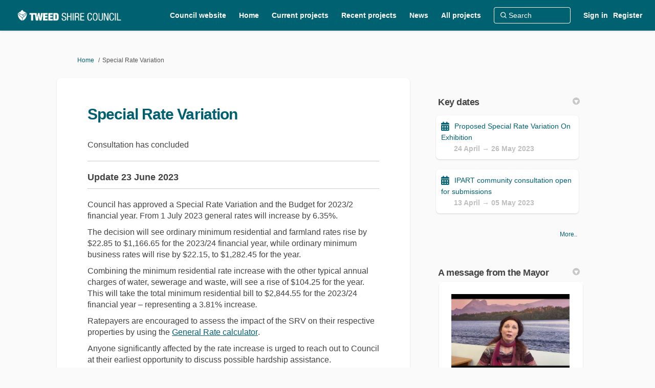

--- FILE ---
content_type: text/html; charset=utf-8
request_url: https://www.yoursaytweed.com.au/srv
body_size: 15803
content:
<!DOCTYPE html>
<html lang='en' xml:lang='en'>
<head>
<meta content='IE=edge' http-equiv='X-UA-Compatible'>
<meta content='text/html; charset=utf-8' http-equiv='Content-type'>
<meta content='width=device-width' name='viewport'>
<link href='https://s3-ap-southeast-2.amazonaws.com/ehq-production-australia/27e9fb926665c5376d64feba27d96ac5ac019745/image_stores/favicons/000/000/244/original/favicon.ico?1537314477' rel='icon' type='image/ico'>

<meta name="csrf-param" content="authenticity_token" />
<meta name="csrf-token" content="QQuSPoAbFB2fXPiSyO8ETh/Wnht2v+H6OYwdpuQNB9Px1UPAF5FZFsV/RH1wR2kAN14S31XthMCxePzXa96OkQ==" />

<meta content='Update 23 June 2023 Council has approved a Special Rate Variation and the Budget for 2023/2 financial year. From 1 July 2023 general rates will increase by 6.35%. The decision will see ordinary minimum residential and farmland rates rise by $22.85 to $1,166.65 for the' name='description'>

<title>
Special Rate Variation
 | Your Say Tweed
</title>

<!-- Google Analytics and Microsoft Clarity tracking code -->
<script src='https://www.googletagmanager.com/gtag/js?id=G-62XHD16PXX' ></script>
<script  >
  window.dataLayer = window.dataLayer || [];
  function gtag(){dataLayer.push(arguments);}
  gtag('js', new Date());

  gtag('config', 'G-62XHD16PXX');
</script>
<script  type='text/javascript'>
    (function(c,l,a,r,i,t,y){
        c[a]=c[a]||function(){(c[a].q=c[a].q||[]).push(arguments)};
        t=l.createElement(r);t.async=1;t.src="https://www.clarity.ms/tag/"+i;
        y=l.getElementsByTagName(r)[0];y.parentNode.insertBefore(t,y);
    })(window, document, "clarity", "script", "tax9kdru0h");
</script>
<span data-reporting-params='{&quot;authenticity_token&quot;:&quot;YC0Vrdkg1Cec+1/aybCqRj9HQAJR7noliC6BjJn2g2DQ88RTTqqZLMbY4zVxGMcIF8/MxnK8Hx8A2mD9FiUKIg==&quot;,&quot;referrer&quot;:null,&quot;type&quot;:&quot;AwareVisit&quot;,&quot;logger&quot;:{&quot;page_id&quot;:&quot;82909&quot;,&quot;page_type&quot;:&quot;Project&quot;,&quot;item_type&quot;:&quot;project&quot;,&quot;item_id&quot;:&quot;&quot;,&quot;user_type&quot;:&quot;AnonymousUser&quot;,&quot;user_id&quot;:2118060553,&quot;visited_url&quot;:&quot;https://www.yoursaytweed.com.au/srv&quot;,&quot;site_id&quot;:86}}' data-src='https://d569gmo85shlr.cloudfront.net/assets/analytics-a39e0c8e39dd35eedafc5121e3b8425c78f2e46b4832e1bf9fcc1b201b8119ac.js' id='ehq-analytics'></span>

<link rel="stylesheet" media="screen,print" href="https://d569gmo85shlr.cloudfront.net/assets/new_default/default-440995c751007ba2c1cb1071abd29395bad42c0feff0f20f5902e21ab114a30a.css" />
<link rel="stylesheet" media="screen" href="https://d569gmo85shlr.cloudfront.net/assets/froala_editor/froala_style-348b2d56811b09126581acf45f6a6c298ee7846478427945ed487a536b8d46d6.css" />
<link rel="stylesheet" media="screen" href="https://cdnjs.cloudflare.com/ajax/libs/font-awesome/6.7.2/css/all.min.css" />
<link rel="stylesheet" media="screen" href="https://d569gmo85shlr.cloudfront.net/assets/new_default/sign_up-de60135618170ec113fc959da8e1e393673a99b5c565ad19488fd80e3e5a40b5.css" />
<link rel="stylesheet" media="screen" href="https://d569gmo85shlr.cloudfront.net/assets/user-dropdown-bee99507fe7495c0f5ffe5de88a85b6e09f21963d220aa2a9c16926a7ba4dc5c.css" />
<link rel="stylesheet" media="screen" href="https://d569gmo85shlr.cloudfront.net/assets/user-profile/icon-3cbbfec04bf53e713bbca1798e26001c9a1cc255daf08ae388b133dd6f3b6e75.css" />
<link rel="stylesheet" media="screen" href="https://d569gmo85shlr.cloudfront.net/assets/user-profile/settings-711a6e534a3868976356e9496565f663dba12192c1fd7e597cfc2e9cd33957af.css" />
<link rel="stylesheet" media="screen" href="https://d569gmo85shlr.cloudfront.net/assets/new_cookie_consent-8fdf8278d291769a36eb5af4f7020b72a3d77ddaae2174ada55659de64110bb9.css" />
<!--[if IE]>
<link rel="stylesheet" media="screen,print" href="https://d569gmo85shlr.cloudfront.net/assets/new_default/iefix-07386916e5690c6766e857380d5ec028e3f0c6be997b2277e9badbd009e07f38.css" />
<link rel="stylesheet" media="screen,print" href="https://d569gmo85shlr.cloudfront.net/assets/border_radius_pie-32f298dfbe2eb24cc53e1ba5e6a543c3be7409a4a95e56054a5fafecead4aafa.css" />
<script>
  if(typeof String.prototype.trim !== 'function') {
   String.prototype.trim = function() {
    return this.replace(/^\s+|\s+$/g, '');
    }
  }
</script>
<![endif]-->
<!--[if IE 6]>
<link href='/assets/ie6.css' rel='stylesheet'>
<![endif]-->
<meta content='Your Say Tweed' property='og:site_name'>
<meta content='Special Rate Variation' property='og:title'>
<meta content='https://ehq-production-australia.imgix.net/8e99a9b5c3a7d7b7f21e4de60a1590a0047dc1a0/original/1681797574/48ac56292ccdeb1469a8e3526a34bef1_blob?1681797574-unsplash--undefined&amp;auto=compress%2Cformat&amp;w=1080' property='og:image'>
<meta content='100' property='og:image:width'>
<meta content='100' property='og:image:height'>
<meta content='Website' property='og:type'>
<meta content='https://www.yoursaytweed.com.au/srv' property='og:url'>
<meta content='Update 23 June 2023 Council has approved a Special Rate Variation and the Budget for 2023/2 financial year. From 1 July 2023 general rates will increase by 6.35%. The decision will see ordinary minimum residential and farmland rates rise by $22.85 to $1,166.65 for the' property='og:description'>

<span data-client-side='true' data-demo='false' data-ehq-analytics-toggle-status='true' data-ga-setting-latest-old-tracking-id='G-93EXG27Q34' data-ga-setting-latest-tracking-id='G-R71DRH1YGZ' data-ga-setting-old-tracking-id='UA-2679674-9' data-ga-setting-tracking-id='UA-2679674-17' data-google-analytics-account='UA-90730074-1' data-google-analytics-account-present='true' data-new-cookie-consent-manager='true' data-property-name='ehq_public' data-traffic-tracking-enabled='false' id='google-analytics-data'></span>
<!-- / GA_SETTING["public"] returns a hash. When hash is used inside data attribute in HAML, it'll iterate through all the keys and prefixs the keys with "ga_settings" -->
<!-- / GA_SETTING["public"] has "old_tracking_id", "tracking_id" keys -->

<!-- Hack to get rid of quotes, can figure out alternatives later -->
<link href='' rel='stylesheet' type='text/css'>
<link href='https://d569gmo85shlr.cloudfront.net/1773/theme/project/fad9e58cd41c1343c09b9c22cf7dff6e.css' rel='stylesheet' type='text/css'>


</head>
<body class='projects show ehq-projectsshow ehq-86 body-footer-padding' data-page-id='82909' data-page-type='projects.show' data-region='AUSTRALIA' data-site-id='86' data-theme-color='#004f5a' data-user-id='2118060553' data-user-type='AnonymousUser' style=''>

<!-- / Transform image with imgix in production -->
<div class='fade modal user-profile-modal' data-backdrop='static' data-keyboard='false' data-logo-alt='Your Say Tweed' data-logo-url='https://ehq-production-australia.imgix.net/282cdc31278fc4e3ca2d18b9303ec14aca35b3f9/original/1756877529/a854305a8d0bd5997c2de41ecb6185ab_TSC%20logo-Inline-RGB%20mono-Rvrsd.png?auto=compress%2Cformat&amp;h=50&amp;max-w=300' data-script='/UserProfile.9161dc40d8bdc29d0961.bundle.js' data-spinner-alt='Loading' data-spinner-path='https://d569gmo85shlr.cloudfront.net/assets/ajax-loader-3470ff65e4074cbdc797a069b5ee6a5a7196fe558f31ea826cca4a699137b40c.gif' id='UserProfileModal' role='region' tabindex='-1'>
<div class='modal-dialog' role='document'>
<div class='modal-content'>
<div class='clearfix edit-profile modal-header'>
<button aria-label='Close' class='pull-right close' data-dismiss='modal' type='button'>
<span aria-hidden>
&times;
</span>
</button>
</div>
<div class='modal-body user-profile-modal' id='UserProfileEntry'></div>
</div>
</div>
</div>

<span data-is-development='false' data-is-production='true' id='env-data'></span>
<div id='accessibility-menu'>
<div class='access-menu' role='navigation'>
<button accessKey='0' aria-expanded='false' class='access-menu-visibility'>
Skip To
</button>
<div class='access-menu-container'>
<ul class='access-menu__headings'>
<li>
<a class='heading--item' href='#start-of-content' tabIndex='0'>
Skip to main content
</a>
</li>
<li><a title="Jump to navigation" target="_self" class="offscreen_jump_link heading--item" href="#mnav">Jump to navigation</a></li>
<li><a title="Skip to tools" target="_self" class="offscreen_jump_link heading--item" href="#tool_tab">Skip to tools</a></li>
<li><a title="Skip to additional project info" target="_self" class="offscreen_jump_link heading--item" href="#widgets">Skip to additional project info</a></li>

<li>
<a class='heading--item' href='#search-query' tabIndex='0'>
Search
</a>
</li>
</ul>
</div>
</div>

</div>

<div id="ie6_unsupported_wrapper" aria-hidden="true">
  <div id="ie6_unsupported">
    <p style="text-align:center">IE10 and below are not supported.</p>
    <div class="compatible_browsers">
      <a class="chrome" href="https://www.google.com/chrome " title="Google Chrome">Google Chrome</a>
      <a class="firefox" href="http://www.mozilla.org/en-US/firefox/new/" title="Mozilla Firefox">Mozilla Firefox</a>
    </div>
    <p style="position:relative; top:-30px;text-align:center">Contact us for any help on browser support</p>
  </div>
</div>

<!-- This file is a placeholder for themes to override, if it requires including of any theme specific markup outside global container -->



<div class='global-container' id='global-container'>
<!-- / the above id is used for initializing readspeaker. Class is used for styling. -->
<div aria-label='header' class='header-container' role='banner'>
<div id='header'></div>
<link rel="stylesheet" media="screen" href="https://cdn.jsdelivr.net/npm/metismenujs@1.2.0/dist/metismenujs.min.css" />
<script src="https://cdn.jsdelivr.net/npm/metismenujs@1.2.0/dist/metismenujs.min.js"></script>
<link rel="stylesheet" media="screen" href="https://cdn.jsdelivr.net/npm/boxicons@2.0.5/css/boxicons.min.css" />
<link rel="stylesheet" media="screen" href="https://d569gmo85shlr.cloudfront.net/assets/new_default/participant-header-and-footer-styles-04253cbd51580c7fcc12f0029ecd6fb30b45292a595f9676a4ed7babd1939d1f.css" />
<script src="https://d2k6vqqw1sr4q.cloudfront.net/webpack/participant_header_section-1769510127868.bundle.js"></script>
<div class='container breadcrumb'>
<div class='crumb col-lg-9 col-sm-7 clearfix'>
<nav aria-label='breadcrumb'>
<p class='sr-only' id='breadcrumblabel'>You are here:</p>
<ul>
<li><a href="/" aria-current=&quot;page&quot; >Home</a></li><li>Special Rate Variation</li>
</ul>
</nav>
</div>

<link rel="stylesheet" media="screen" href="https://d569gmo85shlr.cloudfront.net/assets/user-dropdown-bee99507fe7495c0f5ffe5de88a85b6e09f21963d220aa2a9c16926a7ba4dc5c.css" />
<link rel="stylesheet" media="screen" href="https://d569gmo85shlr.cloudfront.net/assets/user-profile/icon-3cbbfec04bf53e713bbca1798e26001c9a1cc255daf08ae388b133dd6f3b6e75.css" />
<link rel="stylesheet" media="screen" href="https://d569gmo85shlr.cloudfront.net/assets/user-profile/settings-711a6e534a3868976356e9496565f663dba12192c1fd7e597cfc2e9cd33957af.css" />
</div>

</div>
<div class='container main-container' id='start-of-content' role='main'>
<noscript class='noscript-survey'>
<p>Some content on this page may not display correctly. Please enable JavaScript in your browser&#39;s settings and refresh the page.</p>
</noscript>

<div class='clearfix'></div>
<div id='yield'>
<div id='fb-root'></div>
<!-- show an alert message for disabled contribution in draft project sharing mode. -->
<div class='row faux'>
<div class='col-lg-8 project_details'>
<div class='fr-view' id='project_description_text'>
<h1>Special Rate Variation</h1>
<div class='clearfix'></div>
<div class='clearfix'></div>
<p>
Consultation has concluded
</p>
<div class='clearfix'></div>
<div class="description parent-description"><div class="truncated-description"><hr><p><strong><span style="font-size: 18px;">Update 23 June 2023</span></strong></p><hr><p>Council has approved a Special Rate Variation and the Budget for 2023/2 financial year. From 1 July 2023 general rates will increase by 6.35%.</p><p>The decision will see ordinary minimum residential and farmland rates rise by $22.85 to $1,166.65 for the 2023/24 financial year, while ordinary minimum business rates will rise by $22.15, to $1,282.45 for the year.</p><p>Combining the minimum residential rate increase with the other typical annual charges of water, sewerage and waste, will see a rise of $104.25 for the year. This will take the total minimum residential bill to $2,844.55 for the 2023/24 financial year &ndash; representing a 3.81% increase<em>.</em></p><p>Ratepayers are encouraged to assess the impact of the SRV on their respective properties by using the <a href="http://tweed.nsw.gov.au/general-rate-calculator" rel="noopener noreferrer" target="_blank">General Rate calculator</a>.</p><p>Anyone significantly affected by the rate increase is urged to reach out to Council at their earliest opportunity to discuss possible hardship assistance.</p><p><a href="https://www.tweed.nsw.gov.au/council/news-updates/latest-news/media-releases/1413082-council-approves-special-rate-variation-and-budget-for-202324-financial-year" rel="noopener noreferrer" target="_blank">Read the full media release here</a>.</p><hr><p><strong><span style="font-size: 18px;">Update 15 June 2023</span></strong></p><hr><p><span style="font-size: 14px;">Today the Independent Pricing and Regulatory Tribunal (IPART) has announced its decisions on 17 NSW council applications for special variations to increase their general income by more than the rate peg. Tweed Shire Council has been approved to increase the General Rate by 6.35% over 1 year. <br></span></p><p><span style="font-size: 14px;">The next step following IPART&rsquo;s decisions on the rate peg and the special variation is for Council to decide how to set rates in the upcoming June Council Meeting.</span></p><p><a href="https://www.ipart.nsw.gov.au/documents/media-release/media-release-ipart-decisions-17-council-special-variation-applications-15-june-2023">Read the full media release from IPART here</a>.</p><hr><p><strong><span style="font-size: 18px;">Update 27 May 2002</span></strong></p><hr><p><br></p><p><img src="https://s3-ap-southeast-2.amazonaws.com/ehq-production-australia/952044a4ef1df61f112a29004a1cc74073f75f6c/original/1685677721/4854384d3593c2fd34620dc9346456bd_1578_YST_Survey_Closed_Infographic-SRV.jpg?1685677721" style="width: 692px;" class="fr-fic fr-dib fr-fil"></p><hr><p><strong><span style="font-size: 18px;">Proposed Special Rate Variation&nbsp;</span></strong></p><hr><p>You are invited to review and provide your feedback on a proposed Special Rate Variation (SRV) that is required to raise additional funds to meet known mandatory ongoing costs.</p><p>The Tweed community are being asked for their opinion on 2 options:</p><ol><li>Support the proposed Special Rate Variation to meet known additional costs</li><li>Not support the Special Rate Variation and reduce services instead<br><br></li></ol><hr><p><strong><span style="font-size: 16px;">OPTION 1: Support the Special Rate Variation</span></strong></p><hr><p>A Special Rate Variation seeks to maintain existing service levels and fund the unavoidable additional costs described below. Council would increase rates by an additional 2.35% above the rate peg increase of 4%, raising the $1,567,954 needed for the known additional costs. Any additional unforeseen costs may require a further service level review.</p><p><strong>What will the Special Rate Variation fund?</strong><strong><img src="https://s3-ap-southeast-2.amazonaws.com/ehq-production-australia/2af869ab86d97648dfa2c0278e576a14b6819174/original/1684458894/105958f232324d5b688a83dd701a2814_Additional_costs_pie_chart.jpg?1684458894" style="width: 424px;" class="fr-fic fr-dib fr-fil"></strong>Council will incur new additional costs that are outside of Councils control and are crucial to the delivery of Council services. In addition, the NSW Government has taken away Council&rsquo;s ability to charge the Environmental Enforcement Levy, reducing Council&rsquo;s annual income by $288,954.</p><p>To maintain our current levels of service, we need to raise more income to fund the additional costs of these mandatory items:</p><ul><li><strong>Improve Cyber Security to protect your data</strong> <strong>&ndash; $268,000</strong><br>This is required to protect Council&rsquo;s network and digital information<strong>&nbsp;</strong>to comply with the Essential 8 mitigation strategies as recommended by the Australian Cyber Security Centre.<br><br></li><li><strong>Make it easier and safer to do business with Council by upgrading core IT Business Systems &ndash; $500,000</strong><br>Council is facing increased information technology costs as we must retire our on-premises corporate systems and move to a cloud hosted software solution.</li></ul><ul type="disc"><li><strong>Ensure people and property are protected despite increased Insurance Premiums</strong> <strong>- $151,000</strong><br>Insurance premiums on Property, Public Liability and others insurance coverage are estimated to increase.</li></ul><p>The following additional item that the SRV will fund is required, but is not mandatory:</p><ul type="disc"><li><strong>Reduce Development Application processing times &ndash; $360,000</strong><br>Council needs additional funds to increase staff resources to help reduce the long DA processing times caused by a range of complexities and resource challenges associated with the NSW planning system.</li></ul><p>If Council decides to proceed with a Special Rate Variation increase, the new rates and charges will be adopted at the Council meeting in June 2023.</p><p><br></p><hr><p><strong><span style="font-size: 16px;">OPTION 2: Reduce services and not apply a Special Rate Variation</span></strong></p><hr><p>If a Special Rate Variation is not supported, rates will still increase by the 4% rate peg, however this will be insufficient to meet the additional costs outlined above.</p><p>Council will still need to find a way to fund the mandatory additional costs and the only way to do that and maintain a balanced budget is to make cuts to existing services and reduce current service levels.</p><p>The full list of proposed service cuts required to fund the unavoidable additional costs is available <a href="https://www.yoursaytweed.com.au/special-rate-variation-service-reduction-and-or-cuts?preview=true"><u>here</u></a>. Proposed cuts include:</p><table class="noBorder" style="width: 100%;"><tbody><tr><td style="width: 25.4028%;"><img src="https://s3-ap-southeast-2.amazonaws.com/ehq-production-australia/665750772c8b0384c0c23b9cd3312579595ea7b7/original/1684459212/96ed31ec0d027af5ea74c30723b4df32_Services.jpg?1684459212" style="width: 228px;" class="fr-fic fr-dib"></td><td style="width: 74.4898%;"><p><br></p><ul><li>Reduced road maintenance services including pothole repair</li><li>Close Kingscliff Library</li><li>Reduced hours at Tweed Regional Aquatic Centers</li><li>Closure of the Growers Markets</li><li>Reduced support for community events</li><li>Basic funding only for Cycleways, Footpaths and Bridges programs</li><li>Reduced Parks maintenance</li></ul><br></td></tr></tbody></table><p><br></p><hr><p><strong><span style="font-size: 18px;">Calculate your rates</span></strong></p><hr><table class="noBorder" style="width: 100%;"><tbody><tr><td style="width: 29.9645%;"><img src="https://s3-ap-southeast-2.amazonaws.com/ehq-production-australia/3cb9a3025f4cd3447c470d1026f61a598cb03b53/original/1683083856/9cc3ac3cf8a47c6290ac53834e8259a1_accountant-g746d1c5ee_1920.jpg?1683083856" style="width: 241px;" class="fr-fic fr-dib fr-fil"></td><td style="width: 70.0355%;"><p><br>The <a href="https://www.tweed.nsw.gov.au/property-rates/rates-charges/rates-explained/general-rate-calculator">General Rate calculator</a> is based on the 2022 land valuation you should have recently received from the NSW Valuer General.</p><p>The calculator shows the effect of the latest land valuation from the NSW Valuer General, the rate peg approved by IPART (Independent Pricing and Regulatory Tribunal) for Tweed Shire, and the proposed Special Rate Variation (SRV).</p><p><a href="https://www.tweed.nsw.gov.au/property-rates/rates-charges/rates-explained/general-rate-calculator"><img src="https://s3-ap-southeast-2.amazonaws.com/ehq-production-australia/9c477280eea424f06dcf15cc1257859a93805ed7/original/1684458999/0001fa2bc478970fa1653a3b82feba4f_SRV-calculator-button.png?1684458999" style="width: 174px;" class="fr-fic fr-dib"></a></p><br></td></tr><tr><td style="width: 29.9645%;"><br></td><td style="width: 70.0355%;"><br></td></tr></tbody></table><hr><p><strong><span style="font-size: 18px;">Share your feedback</span></strong></p><hr><p>We want to work together to plan for the future, so the Tweed grows and evolves in a sustainable way.</p><p><br></p><p style="text-align: center;"><strong><span style="font-size: 16px;">Would you accept a small increase in your rates to try to <u>maintain current service levels</u>?</span></strong></p><p style="text-align: center;"><span style="font-size: 16px;"><strong>OR</strong></span></p><p style="text-align: center;"><strong><span style="font-size: 16px;">Would you prefer to make cuts to services the Council provides to the community and <u>reduce the current service levels</u>?</span></strong></p><p style="text-align: center;"><br></p><p><strong>Have your say by 4pm Friday 26 May 2023.</strong></p><p><strong>Online:&nbsp;</strong>Complete this <a href="https://www.yoursaytweed.com.au/srv/survey_tools/srv-options">online survey</a><br><strong>Mail:</strong> General Manager, Tweed Shire Council, PO Box 816, Murwillumbah NSW 2484<br><strong>In person:&nbsp;</strong>Attend a Community Conversation (15 May &amp; 16 May)<br><strong>Email:</strong> <a data-fr-linked="true" href="mailto:tsc@tweed.nsw.gov.au">tsc@tweed.nsw.gov.au</a></p><p>Your feedback is important and will inform decisions that will help us plan for the future.</p></div><div class="full-description hide"><hr><p><strong><span style="font-size: 18px;">Update 23 June 2023</span></strong></p><hr><p>Council has approved a Special Rate Variation and the Budget for 2023/2 financial year. From 1 July 2023 general rates will increase by 6.35%.</p><p>The decision will see ordinary minimum residential and farmland rates rise by $22.85 to $1,166.65 for the 2023/24 financial year, while ordinary minimum business rates will rise by $22.15, to $1,282.45 for the year.</p><p>Combining the minimum residential rate increase with the other typical annual charges of water, sewerage and waste, will see a rise of $104.25 for the year. This will take the total minimum residential bill to $2,844.55 for the 2023/24 financial year &ndash; representing a 3.81% increase<em>.</em></p><p>Ratepayers are encouraged to assess the impact of the SRV on their respective properties by using the <a href="http://tweed.nsw.gov.au/general-rate-calculator" rel="noopener noreferrer" target="_blank">General Rate calculator</a>.</p><p>Anyone significantly affected by the rate increase is urged to reach out to Council at their earliest opportunity to discuss possible hardship assistance.</p><p><a href="https://www.tweed.nsw.gov.au/council/news-updates/latest-news/media-releases/1413082-council-approves-special-rate-variation-and-budget-for-202324-financial-year" rel="noopener noreferrer" target="_blank">Read the full media release here</a>.</p><hr><p><strong><span style="font-size: 18px;">Update 15 June 2023</span></strong></p><hr><p><span style="font-size: 14px;">Today the Independent Pricing and Regulatory Tribunal (IPART) has announced its decisions on 17 NSW council applications for special variations to increase their general income by more than the rate peg. Tweed Shire Council has been approved to increase the General Rate by 6.35% over 1 year. <br></span></p><p><span style="font-size: 14px;">The next step following IPART&rsquo;s decisions on the rate peg and the special variation is for Council to decide how to set rates in the upcoming June Council Meeting.</span></p><p><a href="https://www.ipart.nsw.gov.au/documents/media-release/media-release-ipart-decisions-17-council-special-variation-applications-15-june-2023">Read the full media release from IPART here</a>.</p><hr><p><strong><span style="font-size: 18px;">Update 27 May 2002</span></strong></p><hr><p><br></p><p><img src="https://s3-ap-southeast-2.amazonaws.com/ehq-production-australia/952044a4ef1df61f112a29004a1cc74073f75f6c/original/1685677721/4854384d3593c2fd34620dc9346456bd_1578_YST_Survey_Closed_Infographic-SRV.jpg?1685677721" style="width: 692px;" class="fr-fic fr-dib fr-fil"></p><hr><p><strong><span style="font-size: 18px;">Proposed Special Rate Variation&nbsp;</span></strong></p><hr><p>You are invited to review and provide your feedback on a proposed Special Rate Variation (SRV) that is required to raise additional funds to meet known mandatory ongoing costs.</p><p>The Tweed community are being asked for their opinion on 2 options:</p><ol><li>Support the proposed Special Rate Variation to meet known additional costs</li><li>Not support the Special Rate Variation and reduce services instead<br><br></li></ol><hr><p><strong><span style="font-size: 16px;">OPTION 1: Support the Special Rate Variation</span></strong></p><hr><p>A Special Rate Variation seeks to maintain existing service levels and fund the unavoidable additional costs described below. Council would increase rates by an additional 2.35% above the rate peg increase of 4%, raising the $1,567,954 needed for the known additional costs. Any additional unforeseen costs may require a further service level review.</p><p><strong>What will the Special Rate Variation fund?</strong><strong><img src="https://s3-ap-southeast-2.amazonaws.com/ehq-production-australia/2af869ab86d97648dfa2c0278e576a14b6819174/original/1684458894/105958f232324d5b688a83dd701a2814_Additional_costs_pie_chart.jpg?1684458894" style="width: 424px;" class="fr-fic fr-dib fr-fil"></strong>Council will incur new additional costs that are outside of Councils control and are crucial to the delivery of Council services. In addition, the NSW Government has taken away Council&rsquo;s ability to charge the Environmental Enforcement Levy, reducing Council&rsquo;s annual income by $288,954.</p><p>To maintain our current levels of service, we need to raise more income to fund the additional costs of these mandatory items:</p><ul><li><strong>Improve Cyber Security to protect your data</strong> <strong>&ndash; $268,000</strong><br>This is required to protect Council&rsquo;s network and digital information<strong>&nbsp;</strong>to comply with the Essential 8 mitigation strategies as recommended by the Australian Cyber Security Centre.<br><br></li><li><strong>Make it easier and safer to do business with Council by upgrading core IT Business Systems &ndash; $500,000</strong><br>Council is facing increased information technology costs as we must retire our on-premises corporate systems and move to a cloud hosted software solution.</li></ul><ul type="disc"><li><strong>Ensure people and property are protected despite increased Insurance Premiums</strong> <strong>- $151,000</strong><br>Insurance premiums on Property, Public Liability and others insurance coverage are estimated to increase.</li></ul><p>The following additional item that the SRV will fund is required, but is not mandatory:</p><ul type="disc"><li><strong>Reduce Development Application processing times &ndash; $360,000</strong><br>Council needs additional funds to increase staff resources to help reduce the long DA processing times caused by a range of complexities and resource challenges associated with the NSW planning system.</li></ul><p>If Council decides to proceed with a Special Rate Variation increase, the new rates and charges will be adopted at the Council meeting in June 2023.</p><p><br></p><hr><p><strong><span style="font-size: 16px;">OPTION 2: Reduce services and not apply a Special Rate Variation</span></strong></p><hr><p>If a Special Rate Variation is not supported, rates will still increase by the 4% rate peg, however this will be insufficient to meet the additional costs outlined above.</p><p>Council will still need to find a way to fund the mandatory additional costs and the only way to do that and maintain a balanced budget is to make cuts to existing services and reduce current service levels.</p><p>The full list of proposed service cuts required to fund the unavoidable additional costs is available <a href="https://www.yoursaytweed.com.au/special-rate-variation-service-reduction-and-or-cuts?preview=true"><u>here</u></a>. Proposed cuts include:</p><table class="noBorder" style="width: 100%;"><tbody><tr><td style="width: 25.4028%;"><img src="https://s3-ap-southeast-2.amazonaws.com/ehq-production-australia/665750772c8b0384c0c23b9cd3312579595ea7b7/original/1684459212/96ed31ec0d027af5ea74c30723b4df32_Services.jpg?1684459212" style="width: 228px;" class="fr-fic fr-dib"></td><td style="width: 74.4898%;"><p><br></p><ul><li>Reduced road maintenance services including pothole repair</li><li>Close Kingscliff Library</li><li>Reduced hours at Tweed Regional Aquatic Centers</li><li>Closure of the Growers Markets</li><li>Reduced support for community events</li><li>Basic funding only for Cycleways, Footpaths and Bridges programs</li><li>Reduced Parks maintenance</li></ul><br></td></tr></tbody></table><p><br></p><hr><p><strong><span style="font-size: 18px;">Calculate your rates</span></strong></p><hr><table class="noBorder" style="width: 100%;"><tbody><tr><td style="width: 29.9645%;"><img src="https://s3-ap-southeast-2.amazonaws.com/ehq-production-australia/3cb9a3025f4cd3447c470d1026f61a598cb03b53/original/1683083856/9cc3ac3cf8a47c6290ac53834e8259a1_accountant-g746d1c5ee_1920.jpg?1683083856" style="width: 241px;" class="fr-fic fr-dib fr-fil"></td><td style="width: 70.0355%;"><p><br>The <a href="https://www.tweed.nsw.gov.au/property-rates/rates-charges/rates-explained/general-rate-calculator">General Rate calculator</a> is based on the 2022 land valuation you should have recently received from the NSW Valuer General.</p><p>The calculator shows the effect of the latest land valuation from the NSW Valuer General, the rate peg approved by IPART (Independent Pricing and Regulatory Tribunal) for Tweed Shire, and the proposed Special Rate Variation (SRV).</p><p><a href="https://www.tweed.nsw.gov.au/property-rates/rates-charges/rates-explained/general-rate-calculator"><img src="https://s3-ap-southeast-2.amazonaws.com/ehq-production-australia/9c477280eea424f06dcf15cc1257859a93805ed7/original/1684458999/0001fa2bc478970fa1653a3b82feba4f_SRV-calculator-button.png?1684458999" style="width: 174px;" class="fr-fic fr-dib"></a></p><br></td></tr><tr><td style="width: 29.9645%;"><br></td><td style="width: 70.0355%;"><br></td></tr></tbody></table><hr><p><strong><span style="font-size: 18px;">Share your feedback</span></strong></p><hr><p>We want to work together to plan for the future, so the Tweed grows and evolves in a sustainable way.</p><p><br></p><p style="text-align: center;"><strong><span style="font-size: 16px;">Would you accept a small increase in your rates to try to <u>maintain current service levels</u>?</span></strong></p><p style="text-align: center;"><span style="font-size: 16px;"><strong>OR</strong></span></p><p style="text-align: center;"><strong><span style="font-size: 16px;">Would you prefer to make cuts to services the Council provides to the community and <u>reduce the current service levels</u>?</span></strong></p><p style="text-align: center;"><br></p><p><strong>Have your say by 4pm Friday 26 May 2023.</strong></p><p><strong>Online:&nbsp;</strong>Complete this <a href="https://www.yoursaytweed.com.au/srv/survey_tools/srv-options">online survey</a><br><strong>Mail:</strong> General Manager, Tweed Shire Council, PO Box 816, Murwillumbah NSW 2484<br><strong>In person:&nbsp;</strong>Attend a Community Conversation (15 May &amp; 16 May)<br><strong>Email:</strong> <a data-fr-linked="true" href="mailto:tsc@tweed.nsw.gov.au">tsc@tweed.nsw.gov.au</a></p><p>Your feedback is important and will inform decisions that will help us plan for the future.</p></div></div>
</div>
<div class='clearfix'></div>
<div class='home-tools' id='tool_tab'>
<ul class='nav nav-tabs tool-tabs ehqthemed'>
<li class="active" style="max-width:99%"><a style="max-width:125px;width:125px" href="/srv?tool=survey_tool&amp;tool_id=srv-options#tool_tab">Have your say</a></li>
<li style="max-width:99%"><a style="max-width:125px;width:125px" href="/srv?tool=qanda#tool_tab">Questions</a></li>
<li style="max-width:99%"><a style="max-width:125px;width:125px" href="/srv?tool=survey_tool#tool_tab">Early stage engagement</a></li>
</ul>

<div class='pinned-tabs-content' role='tabpanel'>
<div class='survey-tool col-lg-12'>
<div class='alert alert-info hide' id='survey-flash-msg'></div>
<div class='ehq-embed-survey' data-href='https://www.yoursaytweed.com.au' data-pinned-survey='true' data-project-permalink='srv' data-project-survey-link='srv-options' height='600' width='100%'></div>
<script async='' src='https://www.yoursaytweed.com.au/embeds/static/client/survey.js' type='text/javascript'></script>
</div>

<div class='clearfix'></div>
</div>
</div>
<div class='project__publish-date'>
</div>
</div>
<div class='col-lg-4 project_widgets' id='widgets' role='complementary'>
<div class='widget-wrap widget_key_date'>
<div class='widget-inner widget-with-title'>
<h2 aria-controls='KeyDateWidget_393430' aria-expanded='true' class='ehqthemed widget-header' data-target='#KeyDateWidget_393430' data-toggle='collapse' id='tab393430' role='button' tabindex='0'>
Key dates
<span aria-hidden='true' class='widget-header-arrow' data-state='open'></span>
</h2>
<div class='collapse fr-view in widget-content' id='KeyDateWidget_393430'>
<!-- fetch with display option takes care of both scoping and display_options -->
<!-- toggle added for v2 and v5 -->
<ul class='widget-list unstyled'>
<li>
<div class='key-date-title' data-keydate='156436' id='keydates_156436'>
<a target="_blank" href="https://www.yoursaytweed.com.au/srv/widgets/393430/key_dates#156436">Proposed Special Rate Variation On Exhibition</a>
</div>
<div class='key-date-date'>
<span>24 April &rarr; 26 May 2023</span>
</div>
</li>
<li>
<div class='key-date-title' data-keydate='156437' id='keydates_156437'>
<a target="_blank" href="https://www.yoursaytweed.com.au/srv/widgets/393430/key_dates#156437">IPART community consultation open for submissions</a>
</div>
<div class='key-date-date'>
<span>13 April &rarr; 05 May 2023</span>
</div>
</li>
</ul>
<div class='more-link-block'><a aria-label="More Key Dates" href="https://www.yoursaytweed.com.au/srv/widgets/393430/key_dates">more..</a></div>

</div>
</div>
</div>
<div class='widget-wrap widget_recent_videos'>
<div class='widget-inner widget-with-title'>
<h2 aria-controls='RecentVideosWidget_403719' aria-expanded='true' class='ehqthemed widget-header' data-target='#RecentVideosWidget_403719' data-toggle='collapse' id='tab403719' role='button' tabindex='0'>
A message from the Mayor
<span aria-hidden='true' class='widget-header-arrow' data-state='open'></span>
</h2>
<div class='collapse fr-view in widget-content' id='RecentVideosWidget_403719'>
<div class='recent-videos-widget' id='widget_container_403719'>
<ul class='photo_widget unstyled' style='float:left; width:100%'>
<li class='gallery-item gallery-item-black-bg gallery-item-focus single_video thumbnail video-player-container' data-widget='title_shown'>
<a data-ariahandle="project_video_li" data-childId="26560" href="https://www.yoursaytweed.com.au/srv/widgets/403719/videos/26560"><img data-url="https://youtu.be/J5B0qxc75Ik" alt="An update about the proposed Special Rate Variation" src="https://i.ytimg.com/vi/J5B0qxc75Ik/hqdefault.jpg" /></a>
<span class='caption gallery-item-caption hide-caption' id='video_details_403719_26560'>
<span class='offscreen'>
Click here to play video
</span>
An update about the proposed Special Rate Variation
</span>
<span class='description offscreen' id='vid_desc_403719_26560'>
Tweed Shire Mayor Chris Cherry has provided an important update on the Council budget for the next financial year, outlining possible solutions to address rising costs.
</span>

</li>
</ul>
<div class='clearfix'></div>
</div>

</div>
</div>
</div>
<div class='widget-wrap widget_key_link'>
<div class='widget-inner widget-with-title'>
<h2 aria-controls='KeyLinkWidget_404136' aria-expanded='true' class='ehqthemed widget-header' data-target='#KeyLinkWidget_404136' data-toggle='collapse' id='tab404136' role='button' tabindex='0'>
Calculate your rates
<span aria-hidden='true' class='widget-header-arrow' data-state='open'></span>
</h2>
<div class='collapse fr-view in widget-content' id='KeyLinkWidget_404136'>
<ul class='widget-list'>
<li class='keylinks'>
<em class='icon-external-link-sign key-link-icon'></em>
<a target="new" href="https://www.tweed.nsw.gov.au/general-rate-calculator">General Rate calculator
</a></li>
</ul>

</div>
</div>
</div>
<div class='widget-wrap widget_recent_videos'>
<div class='widget-inner widget-with-title'>
<h2 aria-controls='RecentVideosWidget_403478' aria-expanded='true' class='ehqthemed widget-header' data-target='#RecentVideosWidget_403478' data-toggle='collapse' id='tab403478' role='button' tabindex='0'>
Video explainer - Your rates explained
<span aria-hidden='true' class='widget-header-arrow' data-state='open'></span>
</h2>
<div class='collapse fr-view in widget-content' id='RecentVideosWidget_403478'>
<div class='recent-videos-widget' id='widget_container_403478'>
<ul class='photo_widget unstyled' style='float:left; width:100%'>
<li class='gallery-item gallery-item-black-bg gallery-item-focus single_video thumbnail video-player-container' data-widget='title_shown'>
<a data-ariahandle="project_video_li" data-childId="26552" href="https://www.yoursaytweed.com.au/srv/widgets/403478/videos/26552"><img data-url="https://youtu.be/POha6O5HSts" alt="Your rates explained" src="https://i.ytimg.com/vi/POha6O5HSts/hqdefault.jpg" /></a>
<span class='caption gallery-item-caption hide-caption' id='video_details_403478_26552'>
<span class='offscreen'>
Click here to play video
</span>
Your rates explained
</span>
<span class='description offscreen' id='vid_desc_403478_26552'>
A video that explains how rates are calculated.
</span>

</li>
</ul>
<div class='clearfix'></div>
</div>

</div>
</div>
</div>
<div class='widget-wrap widget_life_cycle'>
<div class='widget-inner widget-with-title'>
<h2 aria-controls='LifeCycleWidget_393433' aria-expanded='true' class='ehqthemed widget-header' data-target='#LifeCycleWidget_393433' data-toggle='collapse' id='tab393433' role='button' tabindex='0'>
SRV application process
<span aria-hidden='true' class='widget-header-arrow' data-close-message='View all consultation stages' data-open-message='View current consultation stage' data-state='open' data-status='open' title='View current consultation stage'></span>
</h2>
<div class='collapse fr-view in widget-content' id='LifeCycleWidget_393433'>
<input type="hidden" name="expand_status" id="expand_status" value="false" autocomplete="off" />
<ul class='widget-list'>
<li class='life-cycle-state_list_item life-cycle-status-not-current' style=''>
<div class='life-cycle-state_content'>
<span class='life-cycle-status_icon life-cycle-status_icon--finish'>
<div class='icon'></div>
</span>
<h3 class='life-cycle-stage_name'>Council resolve to notify IPART of its intention to apply for an SRV in 2023.</h3>
<div class='offscreen'>
Special Rate Variation has finished this stage
</div>
<p><p>At the Ordinary Council Meeting held 25 November 2022, Tweed Shire Council resolved to notify the Independent Pricing and Regulatory Tribunal (IPART) of its intention to apply for an SRV in 2023.</p></p>
</div>
</li>
<li class='life-cycle-state_list_item life-cycle-status-not-current' style=''>
<div class='life-cycle-state_content'>
<span class='life-cycle-status_icon life-cycle-status_icon--finish'>
<div class='icon'></div>
</span>
<h3 class='life-cycle-stage_name'>Community Information and Consultation Period</h3>
<div class='offscreen'>
Special Rate Variation has finished this stage
</div>
<p><p>11 January 2023 - 9 February 2023</p></p>
</div>
</li>
<li class='life-cycle-state_list_item life-cycle-status-not-current' style=''>
<div class='life-cycle-state_content'>
<span class='life-cycle-status_icon life-cycle-status_icon--finish'>
<div class='icon'></div>
</span>
<h3 class='life-cycle-stage_name'>Under Review</h3>
<div class='offscreen'>
Special Rate Variation has finished this stage
</div>
<p>Contributions to this consultation are closed for evaluation and review. The project team will report back on key outcomes.</p>
</div>
</li>
<li class='life-cycle-state_list_item life-cycle-status-not-current' style=''>
<div class='life-cycle-state_content'>
<span class='life-cycle-status_icon life-cycle-status_icon--finish'>
<div class='icon'></div>
</span>
<h3 class='life-cycle-stage_name'>Council Meeting</h3>
<div class='offscreen'>
Special Rate Variation has finished this stage
</div>
<p><p>16 February 2023: Council Meeting to review outcomes of consultation and determine if proceeding with SRV application </p></p>
</div>
</li>
<li class='life-cycle-state_list_item life-cycle-status-not-current' style=''>
<div class='life-cycle-state_content'>
<span class='life-cycle-status_icon life-cycle-status_icon--finish'>
<div class='icon'></div>
</span>
<h3 class='life-cycle-stage_name'>Submit application to IPART</h3>
<div class='offscreen'>
Special Rate Variation has finished this stage
</div>
<p><p>March 2023. Council submits application for Special Rate Variance.</p></p>
</div>
</li>
<li class='life-cycle-state_list_item life-cycle-status-not-current' style=''>
<div class='life-cycle-state_content'>
<span class='life-cycle-status_icon life-cycle-status_icon--finish'>
<div class='icon'></div>
</span>
<h3 class='life-cycle-stage_name'>IPART submissions open</h3>
<div class='offscreen'>
Special Rate Variation has finished this stage
</div>
<p><p>13 April to 5 May: Community provide feedback on Special Rate Variation application <a href="https://www.ipart.nsw.gov.au/Home/Industries/Local-Government/Reviews/Special-Variations-Minimum-Rates/Special-Variations-Minimum-Rates-2023-24" rel="noopener noreferrer" target="_blank">direct to IPART</a>.</p></p>
</div>
</li>
<li class='life-cycle-state_list_item life-cycle-status-not-current' style=''>
<div class='life-cycle-state_content'>
<span class='life-cycle-status_icon life-cycle-status_icon--finish'>
<div class='icon'></div>
</span>
<h3 class='life-cycle-stage_name'>Proposed Special Rate Variation On Exhibition and open for submissions </h3>
<div class='offscreen'>
Special Rate Variation has finished this stage
</div>
<p><p>The proposed Special Rate Variation report will be available for community to provide feedback on two options:</p><p>Option 1 - an increase in general income of 6.35% that will maintain existing service levels and fund additional, unavoidable costs.</p><p>Option 2 - an increase of 4% which will result in a series of service level reductions to maintain a balanced budget.</p></p>
</div>
</li>
<li class='life-cycle-state_list_item life-cycle-status-not-current' style=''>
<div class='life-cycle-state_content'>
<span class='life-cycle-status_icon life-cycle-status_icon--finish'>
<div class='icon'></div>
</span>
<h3 class='life-cycle-stage_name'>IPART decision</h3>
<div class='offscreen'>
Special Rate Variation has finished this stage
</div>
<p><p>June 2023: IPART provide decision on SRV application and Council determines draft 2023-24 Budget</p></p>
</div>
</li>
<li class='life-cycle-state_list_item life-cycle-status-current' style=''>
<div class='life-cycle-state_content'>
<span class='life-cycle-status_icon life-cycle-status_icon--current'>
<div class='icon'></div>
</span>
<h3 class='life-cycle-stage_name'>Budget is adopted</h3>
<div class='offscreen'>
Special Rate Variation is currently at this stage
</div>
<p><p>June 2023: Council adopts 2023-24 Budget </p></p>
</div>
</li>
</ul>

</div>
</div>
</div>
<div class='widget-wrap widget_document_library'>
<div class='widget-inner widget-with-title'>
<h2 aria-controls='DocumentLibraryWidget_393426' aria-expanded='true' class='ehqthemed widget-header' data-target='#DocumentLibraryWidget_393426' data-toggle='collapse' id='tab393426' role='button' tabindex='0'>
Relevant documents
<span aria-hidden='true' class='widget-header-arrow' data-state='open'></span>
</h2>
<div class='collapse fr-view in widget-content' id='DocumentLibraryWidget_393426'>
<ul class='widget-list accordion-group'>
<li class='documents_in_folder'>
<img style="margin-right: 5px;" alt="document icon" src="https://d569gmo85shlr.cloudfront.net/assets/Generic-2623a85a9192d4518340e98726b7395321db655b722caffd7fa9f3635835816d.png" />
<a data-url="https://www.yoursaytweed.com.au/82909/widgets/393426/documents/250138" target="_blank" class="document-library-widget-link word-wrap" href="https://www.yoursaytweed.com.au/82909/widgets/393426/documents/250138">Delivering Our Future. Delivery Program 2022 - 2026 and Operational Plan 2022 - 2023 (5.43 MB) (pdf)</a>
</li>
<li class='documents_in_folder'>
<img style="margin-right: 5px;" alt="document icon" src="https://d569gmo85shlr.cloudfront.net/assets/Generic-2623a85a9192d4518340e98726b7395321db655b722caffd7fa9f3635835816d.png" />
<a data-url="https://www.yoursaytweed.com.au/82909/widgets/393426/documents/257304" target="_blank" class="document-library-widget-link word-wrap" href="https://www.yoursaytweed.com.au/82909/widgets/393426/documents/257304">SRV Addendum  23-24 (788 KB) (docx)</a>
</li>
</ul>

</div>
</div>
</div>
<div class='widget-wrap widget_key_link'>
<div class='widget-inner widget-with-title'>
<h2 aria-controls='KeyLinkWidget_393447' aria-expanded='true' class='ehqthemed widget-header' data-target='#KeyLinkWidget_393447' data-toggle='collapse' id='tab393447' role='button' tabindex='0'>
Relevant links
<span aria-hidden='true' class='widget-header-arrow' data-state='open'></span>
</h2>
<div class='collapse fr-view in widget-content' id='KeyLinkWidget_393447'>
<ul class='widget-list'>
<li class='keylinks'>
<a href="https://www.ipart.nsw.gov.au/Home/Industries/Local-Government/Reviews/Special-Variations-Minimum-Rates/Special-Variations-Minimum-Rates-2023-24">IPART Community Consultation (closes 5 May 2023)</a>
</li>
<li class='keylinks'>
<em class='icon-external-link-sign key-link-icon'></em>
<a target="new" href="https://www.ipart.nsw.gov.au/Home/Industries/Local-Government/Special-Variations">What are special variations?
</a></li>
<li class='keylinks'>
<em class='icon-external-link-sign key-link-icon'></em>
<a target="new" href="https://www.tweed.nsw.gov.au/property-rates/rates-charges/rates-explained">Your rates explained
</a></li>
<li class='keylinks'>
<em class='icon-external-link-sign key-link-icon'></em>
<a target="new" href="https://youtu.be/POha6O5HSts">How are my rates calculated?
</a></li>
</ul>

</div>
</div>
</div>
<div class='widget-wrap widget_key_link'>
<div class='widget-inner widget-with-title'>
<h2 aria-controls='KeyLinkWidget_404456' aria-expanded='true' class='ehqthemed widget-header' data-target='#KeyLinkWidget_404456' data-toggle='collapse' id='tab404456' role='button' tabindex='0'>
Related media releases
<span aria-hidden='true' class='widget-header-arrow' data-state='open'></span>
</h2>
<div class='collapse fr-view in widget-content' id='KeyLinkWidget_404456'>
<ul class='widget-list'>
<li class='keylinks'>
<em class='icon-external-link-sign key-link-icon'></em>
<a target="new" href="https://www.tweed.nsw.gov.au/council/news-updates/latest-news/media-releases/1413082-council-approves-special-rate-variation-and-budget-for-202324-financial-year">Council approves Special Rate Variation and Budget for 2023/24 financial year
</a></li>
<li class='keylinks'>
<em class='icon-external-link-sign key-link-icon'></em>
<a target="new" href="https://www.tweed.nsw.gov.au/council/news-updates/latest-news/media-releases/1411759-ipart-decision-on-special-rate-variation">IPART decision on Special Rate Variation
</a></li>
<li class='keylinks'>
<a href="https://www.tweed.nsw.gov.au/council/news-updates/latest-news/media-releases/1402537-land-valuations-and-impact-on-the-general-rate">Land valuations and impact on the general rate </a>
</li>
<li class='keylinks'>
<a href="https://www.tweed.nsw.gov.au/council/news-updates/latest-news/media-releases/1401016-council-seeking-community-feedback-over-budget-shortfall">Council seeking community feedback over Budget shortfall</a>
</li>
<li class='keylinks'>
<a href="https://www.tweed.nsw.gov.au/council/news-updates/latest-news/media-releases/1381496-council-to-seek-support-for-special-rate-variation">Council to seek support for Special Rate Variation</a>
</li>
</ul>

</div>
</div>
</div>
<div class='widget-plain widget-wrap widget_signup_banner'>
<div class='widget-inner'>
<h2 aria-controls='SignupBannerWidget_395422' aria-expanded='true' class='ehqthemed widget-header' data-target='#SignupBannerWidget_395422' data-toggle='collapse' id='tab395422' role='button' tabindex='0'>
Signup Banner
<span aria-hidden='true' class='widget-header-arrow' data-state='open'></span>
</h2>
<div class='collapse fr-view in widget-content' id='SignupBannerWidget_395422'>
<div class='row-fluid register-banner' style='background-color: #004f5a'>
<div class='register-button-wrapper'>
<button class='register-banner-btn' style='background-color: #ffffff'>Register</button>
</div>
<div class='register-text-wrapper'>
<span class='register-banner-text'>Share your feedback</span>
</div>
</div>
<input type="hidden" name="js-button-color" id="js-button-color" value="#ffffff" autocomplete="off" />
<input type="hidden" name="js-button-text" id="js-button-text" value="Register" autocomplete="off" />
<input type="hidden" name="js-banner-color" id="js-banner-color" value="#004f5a" autocomplete="off" />
<input type="hidden" name="js-banner-text" id="js-banner-text" value="Share your feedback" autocomplete="off" />

</div>
</div>
</div>
<div class='widget-wrap widget_recent_photos'>
<div class='widget-inner widget-with-title'>
<h2 aria-controls='RecentPhotosWidget_393431' aria-expanded='true' class='ehqthemed widget-header' data-target='#RecentPhotosWidget_393431' data-toggle='collapse' id='tab393431' role='button' tabindex='0'>
Community Conversations
<span aria-hidden='true' class='widget-header-arrow' data-state='open'></span>
</h2>
<div class='collapse fr-view in widget-content' id='RecentPhotosWidget_393431'>
<div class='recent-photos-widget' id='widget_container_393431' style='position: relative;'>
<ul class='photo_widget unstyled' style='float:left; width:100%'>
<li class='gallery-item gallery-item-black-bg img_1 single_photo thumbnail' id='photo_thumbnail_393431_110050'>
<a href="/srv/widgets/393431/photos/110050"><img alt="Community Conversation in Tweed Heads 15 May" src="https://ehq-production-australia.imgix.net/8bcfc0e7783c0442da488c6b70a1ead360c108e9/original/1684120971/1071d4674f8c3eb974593be8bf055799_SRV_Community_Conversation_150523.jpg?auto=compress&amp;fit=crop" /></a>
</li>
</ul>
<div class='more-link-block'>
<a aria-label='More Photos' href='/srv/widgets/393431/photos'>
more..
</a>
</div>
<div class='clearfix'></div>
</div>

</div>
</div>
</div>
<div class='widget-wrap widget_faq'>
<div class='widget-inner widget-with-title'>
<h2 aria-controls='FaqWidget_393435' aria-expanded='true' class='ehqthemed widget-header' data-target='#FaqWidget_393435' data-toggle='collapse' id='tab393435' role='button' tabindex='0'>
Frequently Asked Questions
<span aria-hidden='true' class='widget-header-arrow' data-state='open'></span>
</h2>
<div class='collapse fr-view in widget-content' id='FaqWidget_393435'>
<ul class='widget-list accordion-group'>
<li class='show_documents'>
<img style="margin-right: 5px; width:16px; height:16px;" alt="folder icon" src="https://d569gmo85shlr.cloudfront.net/assets/folder-09090566bb976c83a4839f15efc1078e6de6d0de207084c3fc1ca0929aa5f8a8.png" />
<a class="collapsed accordion-toggle" data-toggle="collapse" data-parent="#FaqWidget_393435" href="#folder-393435-119530">General rates questions</a>
<ul class='collapse' id='folder-393435-119530'>
<li class='list-unstyled'>
<a href="/srv/widgets/393435/faqs#97061">Who is IPART and what do they do?</a>
</li>
<li class='list-unstyled'>
<a href="/srv/widgets/393435/faqs#97053">What is a Rate Peg?</a>
</li>
<li class='list-unstyled'>
<a href="/srv/widgets/393435/faqs#99854">How is the rate peg calculated?</a>
</li>
<li class='list-unstyled'>
<a href="/srv/widgets/393435/faqs#100008">How are my rates calculated?</a>
</li>
<li class='list-unstyled'>
<a href="/srv/widgets/393435/faqs#100016">How much extra can ratepayers expect to pay next financial year (pegged &amp; SRV)?</a>
</li>
<li class='list-unstyled'>
<a href="/srv/widgets/393435/faqs#97462">What is the % increase in the rest of my rates notice? EG.  Sewer, rubbish, water, land fill fees? Rates (land) are only one part of our yearly notice.</a>
</li>
<li class='list-unstyled'>
<a href="/srv/widgets/393435/faqs#97056">Why do we need to increase our rates?</a>
</li>
<li class='list-unstyled'>
<a href="/srv/widgets/393435/faqs#100009">I have a rates query. Who can I call?</a>
</li>
<li class='list-unstyled'>
<a href="/srv/widgets/393435/faqs#97285">What are the different services that council delivers?</a>
</li>
</ul>
</li>
<li class='show_documents'>
<img style="margin-right: 5px; width:16px; height:16px;" alt="folder icon" src="https://d569gmo85shlr.cloudfront.net/assets/folder-09090566bb976c83a4839f15efc1078e6de6d0de207084c3fc1ca0929aa5f8a8.png" />
<a class="collapsed accordion-toggle" data-toggle="collapse" data-parent="#FaqWidget_393435" href="#folder-393435-119528">Special Rate Variation related questions</a>
<ul class='collapse' id='folder-393435-119528'>
<li class='list-unstyled'>
<a href="/srv/widgets/393435/faqs#97049">What is a Special Rate Variation?</a>
</li>
<li class='list-unstyled'>
<a href="/srv/widgets/393435/faqs#97062">Does the SRV affect other charges which appear on my rate bill?</a>
</li>
<li class='list-unstyled'>
<a href="/srv/widgets/393435/faqs#97336">Have other councils asked for a Special Rate Variation increase? </a>
</li>
<li class='list-unstyled'>
<a href="/srv/widgets/393435/faqs#100011">Why does Council need to raise an additional $1.6M through a Special Rate Variation?</a>
</li>
<li class='list-unstyled'>
<a href="/srv/widgets/393435/faqs#100012">What will the average increase be in rates if the Special Rate Variation is applied?</a>
</li>
<li class='list-unstyled'>
<a href="/srv/widgets/393435/faqs#97057">What is the alternative to the proposed rate increases?</a>
</li>
<li class='list-unstyled'>
<a href="/srv/widgets/393435/faqs#100013">What services are likely to be affected if the SRV does not go ahead?</a>
</li>
<li class='list-unstyled'>
<a href="/srv/widgets/393435/faqs#97401">Why does Council need additional staff?</a>
</li>
<li class='list-unstyled'>
<a href="/srv/widgets/393435/faqs#97059">Can staff be more efficient to help keep our rates lower?</a>
</li>
<li class='list-unstyled'>
<a href="/srv/widgets/393435/faqs#100022">Why were the additional costs to be covered by the Special Rate Variation not budgeted for ahead of time?</a>
</li>
<li class='list-unstyled'>
<a href="/srv/widgets/393435/faqs#100021">Will the SRV and/or service cuts be permanent or just for the next financial year?</a>
</li>
<li class='list-unstyled'>
<a href="/srv/widgets/393435/faqs#100014">How can I learn more about the proposed Special Rate Variation and impact on services?</a>
</li>
<li class='list-unstyled'>
<a href="/srv/widgets/393435/faqs#100023">What is Council doing to ensure it doesn’t have to ask for an SRV again next year?</a>
</li>
</ul>
</li>
<li class='show_documents'>
<img style="margin-right: 5px; width:16px; height:16px;" alt="folder icon" src="https://d569gmo85shlr.cloudfront.net/assets/folder-09090566bb976c83a4839f15efc1078e6de6d0de207084c3fc1ca0929aa5f8a8.png" />
<a class="collapsed accordion-toggle" data-toggle="collapse" data-parent="#FaqWidget_393435" href="#folder-393435-119526">Land valuation related questions</a>
<ul class='collapse' id='folder-393435-119526'>
<li class='list-unstyled'>
<a href="/srv/widgets/393435/faqs#100017">How will the new land valuation from the Valuer General impact the proposed Special Rate Variation?</a>
</li>
<li class='list-unstyled'>
<a href="/srv/widgets/393435/faqs#100006">What are the average land valuation increases across Tweed Shire?</a>
</li>
<li class='list-unstyled'>
<a href="/srv/widgets/393435/faqs#99929">Does an increase in land values mean Council can collect more general income?</a>
</li>
<li class='list-unstyled'>
<a href="/srv/widgets/393435/faqs#100007">Will my rates increase if my land valuation does?</a>
</li>
<li class='list-unstyled'>
<a href="/srv/widgets/393435/faqs#100010">I don&#39;t agree with my land valuation. What can I do?</a>
</li>
</ul>
</li>
<li class='show_documents'>
<img style="margin-right: 5px; width:16px; height:16px;" alt="folder icon" src="https://d569gmo85shlr.cloudfront.net/assets/folder-09090566bb976c83a4839f15efc1078e6de6d0de207084c3fc1ca0929aa5f8a8.png" />
<a class="collapsed accordion-toggle" data-toggle="collapse" data-parent="#FaqWidget_393435" href="#folder-393435-119527">Proposed service reduction and/or cuts related questions</a>
<ul class='collapse' id='folder-393435-119527'>
<li class='list-unstyled'>
<a href="/srv/widgets/393435/faqs#100018">What services are likely to be affected if a Special Rate Variation is not applied?</a>
</li>
<li class='list-unstyled'>
<a href="/srv/widgets/393435/faqs#100019">How did Council come up with this list of services?</a>
</li>
<li class='list-unstyled'>
<a href="/srv/widgets/393435/faqs#100020">Can the list of services being considered for cuts/reductions be changed?</a>
</li>
<li class='list-unstyled'>
<a href="/srv/widgets/393435/faqs#99856">Why are the services of Water, Wastewater, Waste or Tweed Holiday Parks excluded from service level reductions?</a>
</li>
<li class='list-unstyled'>
<a href="/srv/widgets/393435/faqs#99855">Why are Asset renewal programs excluded from service level reductions?</a>
</li>
</ul>
</li>
<li class='show_documents'>
<img style="margin-right: 5px; width:16px; height:16px;" alt="folder icon" src="https://d569gmo85shlr.cloudfront.net/assets/folder-09090566bb976c83a4839f15efc1078e6de6d0de207084c3fc1ca0929aa5f8a8.png" />
<a class="collapsed accordion-toggle" data-toggle="collapse" data-parent="#FaqWidget_393435" href="#folder-393435-119529">Pensioner related rates questions</a>
<ul class='collapse' id='folder-393435-119529'>
<li class='list-unstyled'>
<a href="/srv/widgets/393435/faqs#97461">How are pensioners expected to pay this increase when they didn&#39;t get that increase in their pensions.</a>
</li>
<li class='list-unstyled'>
<a href="/srv/widgets/393435/faqs#97337">Will the NSW government be allocating a bigger discount to help pensioners? </a>
</li>
</ul>
</li>
</ul>

</div>
</div>
</div>
<div class='widget-wrap widget_project_team'>
<div class='widget-inner widget-with-title'>
<h2 aria-controls='ProjectTeamWidget_393429' aria-expanded='true' class='ehqthemed widget-header' data-target='#ProjectTeamWidget_393429' data-toggle='collapse' id='tab393429' role='button' tabindex='0'>
Who&#39;s Listening
<span aria-hidden='true' class='widget-header-arrow' data-state='open'></span>
</h2>
<div class='collapse fr-view in widget-content' id='ProjectTeamWidget_393429'>
<ul class='widget-list-user unstyled'>
<li>
<div class='row project-team-member'>
<div class='col-9 member-info'>
<div class='member-name'>
<strong>
<a href="https://www.yoursaytweed.com.au/srv/widgets/393429/team_members">Michael Chorlton</a>
</strong>
<div class='clearfix'></div>
</div>
<p class='member-designation'>Manager Financial Services</p>
<p>Tweed Shire Council</p>
</div>
<div class='col-3'>
<div class='project-team-member-image'>
<div class='member-image'>
<img alt="Team member, Michael Chorlton" src="https://ehq-production-australia.imgix.net/d4af86cf7d9afb52f2bf21b603d82f7873034eca/original/1586923126/Snap5.png_59e0dde50e9b2aec9a96b32ebd3cc4c0?auto=compress%2Cformat" />
</div>
</div>
</div>
</div>
<div class='row project-team-member'>
<div class='member-info'>
<table class='team-info' role='presentation'>
<tr>
<td class='labels'>
Phone
</td>
<td class='member-phone'>02 6670 2400</td>
</tr>
<tr>
<td class='labels'>
Email
</td>
<td class='member-email'>
<a href='mailto:tsc@tweed.nsw.gov.au'>
tsc@tweed.nsw.gov.au
</a>
</td>
</tr>
</table>
</div>
</div>
</li>
<li>
<div class='row project-team-member'>
<div class='col-9 member-info'>
<div class='member-name'>
<strong>
<a href="https://www.yoursaytweed.com.au/srv/widgets/393429/team_members">Arthur Piggott</a>
</strong>
<div class='clearfix'></div>
</div>
<p class='member-designation'>Senior Accountant</p>
<p>Tweed Shire Council </p>
</div>
<div class='col-3'>
<div class='project-team-member-image'>
<div class='member-image'>
<img alt="Team member, Arthur Piggott" src="https://ehq-production-australia.imgix.net/76111d411b30334f5ecf40479c3e4385616eee09/original/1671581448/930e159c6f2d2a89070e431d897754c8_Arthur.jpg?auto=compress%2Cformat" />
</div>
</div>
</div>
</div>
<div class='row project-team-member'>
<div class='member-info'>
<table class='team-info' role='presentation'>
<tr>
<td class='labels'>
Phone
</td>
<td class='member-phone'>02 6670 2400</td>
</tr>
</table>
</div>
</div>
</li>
</ul>
<!--[if IE]>
<![endif]-->

</div>
</div>
</div>
<div class='widget-plain widget-wrap widget_advanced'>
<div class='widget-inner'>
<h2 aria-controls='AdvancedWidget_393428' aria-expanded='true' class='ehqthemed widget-header' data-target='#AdvancedWidget_393428' data-toggle='collapse' id='tab393428' role='button' tabindex='0'>
Custom
<span aria-hidden='true' class='widget-header-arrow' data-state='open'></span>
</h2>
<div class='collapse fr-view in widget-content' id='AdvancedWidget_393428'>
<p style="text-align: center;"><br></p><p>Connection to Council&#39;s <a href="https://www.tweed.nsw.gov.au/council/policies-plans-reports/planning-reporting-to-community?utm_medium=email&utm_campaign=TSC-Media-release---Fingal-Foreshore-Park-completed-in-time-for-holidays&utm_content=Council+website+-+Planning+and+reporting+to+community&utm_source=comms.tweed.nsw.gov.au">Community Strategic Plan:</a></p><p><img src="https://s3-ap-southeast-2.amazonaws.com/ehq-production-australia/fa434b52a99e033ebfeea3262f23604710763116/original/1671580992/58069256cb3cf02f28eaaf44081bdb23_csp-growing.png?1671580992" style="width: 198px;" class="fr-fic fr-dib"></p><p><br></p><p style="text-align: center;"><br></p>
<div class='clearfix'></div>

</div>
</div>
</div>
<div class='widget-wrap widget_related_projects'>
<div class='widget-inner widget-with-title'>
<h2 aria-controls='RelatedProjectsWidget_403488' aria-expanded='true' class='ehqthemed widget-header' data-target='#RelatedProjectsWidget_403488' data-toggle='collapse' id='tab403488' role='button' tabindex='0'>
Related projects
<span aria-hidden='true' class='widget-header-arrow' data-state='open'></span>
</h2>
<div class='collapse fr-view in widget-content' id='RelatedProjectsWidget_403488'>
<h3 class='widget-sub-heading'>Archived Projects</h3>
<ul class='widget-list-2 unstyled'>
<li>
<em class='icon-external-link-sign'></em>
<a target="new" href="/delivering-our-future-2023-2024">Delivering our Future 2023-2024
</a></li>
</ul>

</div>
</div>
</div>

</div>
</div>
<span data-item-id='93041' data-item-type='SurveyTool' id='tracking-data'></span>

<div class='clearfix'></div>
</div>
<div class='clearfix'></div>
</div>
</div>
<div class='footer sticky-footer' role='contentinfo'>
<div id='footer'></div>
<script src="https://d2k6vqqw1sr4q.cloudfront.net/webpack/participant_footer_section-1769510127868.bundle.js"></script>


</div>

<span data-environment='page_id=82909&amp;site_id=86' data-external-link='(External link)' id='shared-env'></span>

<script src="https://d569gmo85shlr.cloudfront.net/assets/monitoring-fa302f1ff23bc6acc9a4925c3e205d9a574a1e74a4a9ccc7cf769985570359c3.js"></script>
<script src="https://d569gmo85shlr.cloudfront.net/assets/new_default/default-vendor-b8fc56cf03aa0edc895450eadd69afe5223eedc394d9e6ea34c8de9820f3a9c6.js" debug="false"></script>
<script src="https://d569gmo85shlr.cloudfront.net/assets/new_default/default-5a3b68fd9e88b75913e525a221f23f7d8a240eb8c5c58366427ee630a4a68aa0.js"></script>
<script data-consent='analytics' data-main='google-analytics' data-src='https://d569gmo85shlr.cloudfront.net/assets/google_analytics-d785ccc797e21ba2c5b5589c57c4db0c79cd4cd31b15960e5c1c332a9517726f.js'></script>
<input type="hidden" name="t-redactor-title" id="t-redactor-title" value="Rich text editor" autocomplete="off" />
<input type="hidden" name="current-site-pp" id="current-site-pp" value="privacy" autocomplete="off" />
<input type="hidden" name="current-site-toc" id="current-site-toc" value="terms" autocomplete="off" />
<script src="https://d569gmo85shlr.cloudfront.net/assets/jquery.remotipart-d4a0fb733b07584385dbfac049368330ff83c09fb24e52f793245b5fe5c40450.js"></script>
<script src="https://d569gmo85shlr.cloudfront.net/assets/new_default/dependent-23c2f670b80660484c0e7373f4cb465e5499e4798c8cdc991ee45754b0138754.js"></script>
<script src="https://d569gmo85shlr.cloudfront.net/assets/new_default/take_survey-18c467adea39ab23016c44278b6986b7aa07e0692efc88c829568eeaf4e0bd13.js"></script>
<script src="https://d569gmo85shlr.cloudfront.net/assets/jquery.form-16dea76f56667c06661f87a01fe3b63e9e1be74d35e81d5bd46ea03d2d3ffd63.js"></script>
<script src="https://d569gmo85shlr.cloudfront.net/assets/video_tracker-aef92a892f55d0db880f4ac8a54cd5a6219fb61df34622efff598da1a876b381.js"></script>
<script src="https://d569gmo85shlr.cloudfront.net/assets/iframe_attributes-935458665a8d21ab90764d025e9f1030b7ce7e1e1a5f0b75ce87c97d4e4b57fc.js"></script>
<script src="https://d569gmo85shlr.cloudfront.net/assets/modernizr.objectfit-61a86ef7a073cfdf4431b4452e056bf306cd473808f05895e20e53c2061098c7.js"></script>
<script src="https://d569gmo85shlr.cloudfront.net/assets/object-fit-ie-2c5cc4f652cc478f3fb73d2a2f94b2fa362e62612a4e94f8f99a3fb8cf2e31c7.js"></script>
<script src="https://d569gmo85shlr.cloudfront.net/assets/video_tracker-aef92a892f55d0db880f4ac8a54cd5a6219fb61df34622efff598da1a876b381.js"></script>
<script src="https://d569gmo85shlr.cloudfront.net/assets/iframe_attributes-935458665a8d21ab90764d025e9f1030b7ce7e1e1a5f0b75ce87c97d4e4b57fc.js"></script>
<script src="https://d569gmo85shlr.cloudfront.net/assets/modernizr.objectfit-61a86ef7a073cfdf4431b4452e056bf306cd473808f05895e20e53c2061098c7.js"></script>
<script src="https://d569gmo85shlr.cloudfront.net/assets/object-fit-ie-2c5cc4f652cc478f3fb73d2a2f94b2fa362e62612a4e94f8f99a3fb8cf2e31c7.js"></script>
<script src="https://d569gmo85shlr.cloudfront.net/assets/new_default/register_banner_widget-1476ee021dae160bc2363b6e4ca0fc05dd3961a33965f5ae2f7c952938bf50d3.js"></script>
<script src="https://d569gmo85shlr.cloudfront.net/assets/modernizr.objectfit-61a86ef7a073cfdf4431b4452e056bf306cd473808f05895e20e53c2061098c7.js"></script>
<script src="https://d569gmo85shlr.cloudfront.net/assets/object-fit-ie-2c5cc4f652cc478f3fb73d2a2f94b2fa362e62612a4e94f8f99a3fb8cf2e31c7.js"></script>
<script src="https://d569gmo85shlr.cloudfront.net/assets/pinned_survey_tracker-11b1916a526caf92ad7b5cf1ee81da9e84ddd361b5cb635baafd2a5e2e052ecf.js"></script>
<script src="https://d569gmo85shlr.cloudfront.net/assets/survey_acknowledgement_message-36f15949bbd0bdde68cac6bcf049cb210c4f5066c862b2876b1a32e4502d645b.js"></script>
<script src="https://d569gmo85shlr.cloudfront.net/assets/ableplayer-ba64d6d2d67e8b18bedf63ce6fedf199294227ca199f46d12884c211069de5b3.js"></script>
<script src="https://d569gmo85shlr.cloudfront.net/assets/tool_accessibility-808a6317af58f89e163830e2afbcacd27766a39cbec07ad10c18de7569983c53.js"></script>
<script async='' crossorigin='anonymous' defer='defer' src='https://connect.facebook.net/en_US/sdk.js#xfbml=1&amp;version=v3.3'></script>
<script src="https://www.google.com/recaptcha/api.js" async="async"></script>
<script src="https://d569gmo85shlr.cloudfront.net/assets/user_profile-84b28bae21c92a662342bcf248a3f43b09e66f7e1b7165d970c7125c65e08215.js"></script>
<script src="https://d569gmo85shlr.cloudfront.net/assets/accessibility-dbaead5585533b4b1b5a9fe53b2ea15098d832c3a64c2b351cae0686b6c5d805.js"></script>
<script src="https://cdnjs.cloudflare.com/ajax/libs/jquery.smartmenus/1.0.0/jquery.smartmenus.min.js"></script>
<script src="https://d569gmo85shlr.cloudfront.net/assets/unsplash-ea08949798d7a59edb8e5129864cb5b944815ce85d83d30f1658672e9ad541fd.js"></script>
<script src="https://d569gmo85shlr.cloudfront.net/assets/user_profile-84b28bae21c92a662342bcf248a3f43b09e66f7e1b7165d970c7125c65e08215.js"></script>
<script src="https://d569gmo85shlr.cloudfront.net/assets/bondi/header-7bef5a82edf8e0d2fb76b57fd36a1951f27f3ff74899dd40b7fc4b7433cffd5a.js"></script>

<!-- This file is a placeholder for themes to override, if it requires including of any theme specific javascripts -->



<script src="https://d569gmo85shlr.cloudfront.net/assets/konveio-c01090d8468bd630ea7f5b6754c2ca6ff98f8a4be3b8810f5650350dae47567b.js"></script>

<script src="https://d569gmo85shlr.cloudfront.net/assets/add_pfe_auth_cookie-f8b9a551789e46eaa2301b64b1d5a6f009e9a6046816cd31e145258e9451f000.js"></script>
<script src="https://d569gmo85shlr.cloudfront.net/assets/update_links_with_next-ebfe5b54634383d888e18643c06853503183b9f1f48af2f6c35fb91a0023993f.js"></script>
<script src="https://d569gmo85shlr.cloudfront.net/assets/add_pfe_ideas_cookie-093f8447396b8040b66f7892f0f1abda4d5b8321475db96472f980f273a8801e.js"></script>
</body>
</html>



--- FILE ---
content_type: text/html; charset=utf-8
request_url: https://www.yoursaytweed.com.au/srv/surveys/srv-options/pinned?hostOrigin=https://www.yoursaytweed.com.au/srv
body_size: 46714
content:
<!DOCTYPE html><html lang="en" nonce="NWUzNzRmMGUtYmRlMy00ZDNhLThmOWYtNzIyMGI3ODNiMzQ0"><head><meta charSet="utf-8"/><meta name="viewport" content="width=device-width"/><title>Community survey | Your Say Tweed</title><meta name="description" content="Council is experiencing financial pressures due to current economic conditions. We need to take a number of actions to secure long term financial stability, to cover our costs, maintain day to day operations, maintain assets so they remain fit for purpose and have enough in the budget to cover any surprises (COVID-19 and unforeseen weather events).Would you accept an increase in your rates to meet known additional costs or would you prefer a reduction in the services Council provides to the community?"/><meta name="next-head-count" content="4"/><link rel="icon" type="image/ico" href="https://ehq-production-australia.imgix.net/27e9fb926665c5376d64feba27d96ac5ac019745/image_stores/favicons/000/000/244/original/favicon.ico?1537314477?auto=format,compress&amp;fit=clip&amp;h=1500&amp;w=1500&amp;max-w=2500&amp;min-w=1500"/><link rel="stylesheet" type="text/css" nonce="NWUzNzRmMGUtYmRlMy00ZDNhLThmOWYtNzIyMGI3ODNiMzQ0" href="https://d16aklnzn219ml.cloudfront.net//external/css/metismenujs@1.2.0.css"/><link data-next-font="" rel="preconnect" href="/" crossorigin="anonymous"/><link rel="preload" href="https://d16aklnzn219ml.cloudfront.net/_next/static/css/231739541d6a08d8.css" as="style"/><link rel="stylesheet" href="https://d16aklnzn219ml.cloudfront.net/_next/static/css/231739541d6a08d8.css" data-n-g=""/><noscript data-n-css=""></noscript><script defer="" nomodule="" src="https://d16aklnzn219ml.cloudfront.net/_next/static/chunks/polyfills-42372ed130431b0a.js"></script><script src="https://d16aklnzn219ml.cloudfront.net/_next/static/chunks/webpack-9856f54fc8f466a5.js" defer=""></script><script src="https://d16aklnzn219ml.cloudfront.net/_next/static/chunks/framework-c7c00ee112e062f9.js" defer=""></script><script src="https://d16aklnzn219ml.cloudfront.net/_next/static/chunks/main-aac7121e34bee950.js" defer=""></script><script src="https://d16aklnzn219ml.cloudfront.net/_next/static/chunks/pages/_app-b846673976d6cf0e.js" defer=""></script><script src="https://d16aklnzn219ml.cloudfront.net/_next/static/chunks/4482-e89846d06de591b0.js" defer=""></script><script src="https://d16aklnzn219ml.cloudfront.net/_next/static/chunks/9332-4bfc11df2a7dc50c.js" defer=""></script><script src="https://d16aklnzn219ml.cloudfront.net/_next/static/chunks/3025-9aaaa451af336b8f.js" defer=""></script><script src="https://d16aklnzn219ml.cloudfront.net/_next/static/chunks/2669-e6f5b7e2dcc4e17c.js" defer=""></script><script src="https://d16aklnzn219ml.cloudfront.net/_next/static/chunks/549-004b7934298b2723.js" defer=""></script><script src="https://d16aklnzn219ml.cloudfront.net/_next/static/chunks/194-4fc5daa5e0eec0f4.js" defer=""></script><script src="https://d16aklnzn219ml.cloudfront.net/_next/static/chunks/239-72529e0c4235c611.js" defer=""></script><script src="https://d16aklnzn219ml.cloudfront.net/_next/static/chunks/pages/%5BprojectId%5D/surveys/%5BsurveyId%5D/pinned-cb59128f4ca09d54.js" defer=""></script><script src="https://d16aklnzn219ml.cloudfront.net/_next/static/A_ixv3cGleBOQ9JjbOFl2/_buildManifest.js" defer=""></script><script src="https://d16aklnzn219ml.cloudfront.net/_next/static/A_ixv3cGleBOQ9JjbOFl2/_ssgManifest.js" defer=""></script></head><body><script id="chakra-script" nonce="NWUzNzRmMGUtYmRlMy00ZDNhLThmOWYtNzIyMGI3ODNiMzQ0">!(function(){try{var a=function(c){var v="(prefers-color-scheme: dark)",h=window.matchMedia(v).matches?"dark":"light",r=c==="system"?h:c,o=document.documentElement,s=document.body,l="chakra-ui-light",d="chakra-ui-dark",i=r==="dark";return s.classList.add(i?d:l),s.classList.remove(i?l:d),o.style.colorScheme=r,o.dataset.theme=r,r},n=a,m="light",e="chakra-ui-color-mode",t=localStorage.getItem(e);t?a(t):localStorage.setItem(e,a(m))}catch(a){}})();</script><div id="__next"><style>
    #nprogress {
      pointer-events: none;
    }
    #nprogress .bar {
      background: #29D;
      position: fixed;
      z-index: 9999;
      top: 0;
      left: 0;
      width: 100%;
      height: 3px;
    }
    #nprogress .peg {
      display: block;
      position: absolute;
      right: 0px;
      width: 100px;
      height: 100%;
      box-shadow: 0 0 10px #29D, 0 0 5px #29D;
      opacity: 1;
      -webkit-transform: rotate(3deg) translate(0px, -4px);
      -ms-transform: rotate(3deg) translate(0px, -4px);
      transform: rotate(3deg) translate(0px, -4px);
    }
    #nprogress .spinner {
      display: block;
      position: fixed;
      z-index: 1031;
      top: 15px;
      right: 15px;
    }
    #nprogress .spinner-icon {
      width: 18px;
      height: 18px;
      box-sizing: border-box;
      border: solid 2px transparent;
      border-top-color: #29D;
      border-left-color: #29D;
      border-radius: 50%;
      -webkit-animation: nprogresss-spinner 400ms linear infinite;
      animation: nprogress-spinner 400ms linear infinite;
    }
    .nprogress-custom-parent {
      overflow: hidden;
      position: relative;
    }
    .nprogress-custom-parent #nprogress .spinner,
    .nprogress-custom-parent #nprogress .bar {
      position: absolute;
    }
    @-webkit-keyframes nprogress-spinner {
      0% {
        -webkit-transform: rotate(0deg);
      }
      100% {
        -webkit-transform: rotate(360deg);
      }
    }
    @keyframes nprogress-spinner {
      0% {
        transform: rotate(0deg);
      }
      100% {
        transform: rotate(360deg);
      }
    }
  </style><style data-emotion="ehq-contentsecuritypolicy-global m7v7nt">:host,:root,[data-theme]{--chakra-ring-inset:var(--chakra-empty,/*!*/ /*!*/);--chakra-ring-offset-width:0px;--chakra-ring-offset-color:#fff;--chakra-ring-color:rgba(66, 153, 225, 0.6);--chakra-ring-offset-shadow:0 0 #0000;--chakra-ring-shadow:0 0 #0000;--chakra-space-x-reverse:0;--chakra-space-y-reverse:0;--chakra-colors-transparent:transparent;--chakra-colors-current:currentColor;--chakra-colors-black:#000000;--chakra-colors-white:#FFFFFF;--chakra-colors-whiteAlpha-50:rgba(255, 255, 255, 0.04);--chakra-colors-whiteAlpha-100:rgba(255, 255, 255, 0.06);--chakra-colors-whiteAlpha-200:rgba(255, 255, 255, 0.08);--chakra-colors-whiteAlpha-300:rgba(255, 255, 255, 0.16);--chakra-colors-whiteAlpha-400:rgba(255, 255, 255, 0.24);--chakra-colors-whiteAlpha-500:rgba(255, 255, 255, 0.36);--chakra-colors-whiteAlpha-600:rgba(255, 255, 255, 0.48);--chakra-colors-whiteAlpha-700:rgba(255, 255, 255, 0.64);--chakra-colors-whiteAlpha-800:rgba(255, 255, 255, 0.80);--chakra-colors-whiteAlpha-900:rgba(255, 255, 255, 0.92);--chakra-colors-blackAlpha-50:rgba(0, 0, 0, 0.04);--chakra-colors-blackAlpha-100:rgba(0, 0, 0, 0.06);--chakra-colors-blackAlpha-200:rgba(0, 0, 0, 0.08);--chakra-colors-blackAlpha-300:rgba(0, 0, 0, 0.16);--chakra-colors-blackAlpha-400:rgba(0, 0, 0, 0.24);--chakra-colors-blackAlpha-500:rgba(0, 0, 0, 0.36);--chakra-colors-blackAlpha-600:rgba(0, 0, 0, 0.48);--chakra-colors-blackAlpha-700:rgba(0, 0, 0, 0.64);--chakra-colors-blackAlpha-800:rgba(0, 0, 0, 0.80);--chakra-colors-blackAlpha-900:rgba(0, 0, 0, 0.92);--chakra-colors-gray-50:#F7FAFC;--chakra-colors-gray-100:#EDF2F7;--chakra-colors-gray-200:#E2E8F0;--chakra-colors-gray-300:#CBD5E0;--chakra-colors-gray-400:#A0AEC0;--chakra-colors-gray-500:#718096;--chakra-colors-gray-600:#4A5568;--chakra-colors-gray-700:#2D3748;--chakra-colors-gray-800:#1A202C;--chakra-colors-gray-900:#171923;--chakra-colors-red-50:#FFF5F5;--chakra-colors-red-100:#FED7D7;--chakra-colors-red-200:#FEB2B2;--chakra-colors-red-300:#FC8181;--chakra-colors-red-400:#F56565;--chakra-colors-red-500:#E53E3E;--chakra-colors-red-600:#C53030;--chakra-colors-red-700:#9B2C2C;--chakra-colors-red-800:#822727;--chakra-colors-red-900:#63171B;--chakra-colors-orange-50:#FFFAF0;--chakra-colors-orange-100:#FEEBC8;--chakra-colors-orange-200:#FBD38D;--chakra-colors-orange-300:#F6AD55;--chakra-colors-orange-400:#ED8936;--chakra-colors-orange-500:#DD6B20;--chakra-colors-orange-600:#C05621;--chakra-colors-orange-700:#9C4221;--chakra-colors-orange-800:#7B341E;--chakra-colors-orange-900:#652B19;--chakra-colors-yellow-50:#FFFFF0;--chakra-colors-yellow-100:#FEFCBF;--chakra-colors-yellow-200:#FAF089;--chakra-colors-yellow-300:#F6E05E;--chakra-colors-yellow-400:#ECC94B;--chakra-colors-yellow-500:#D69E2E;--chakra-colors-yellow-600:#B7791F;--chakra-colors-yellow-700:#975A16;--chakra-colors-yellow-800:#744210;--chakra-colors-yellow-900:#5F370E;--chakra-colors-green-50:#F0FFF4;--chakra-colors-green-100:#C6F6D5;--chakra-colors-green-200:#9AE6B4;--chakra-colors-green-300:#68D391;--chakra-colors-green-400:#48BB78;--chakra-colors-green-500:#38A169;--chakra-colors-green-600:#2F855A;--chakra-colors-green-700:#276749;--chakra-colors-green-800:#22543D;--chakra-colors-green-900:#1C4532;--chakra-colors-teal-50:#E6FFFA;--chakra-colors-teal-100:#B2F5EA;--chakra-colors-teal-200:#81E6D9;--chakra-colors-teal-300:#4FD1C5;--chakra-colors-teal-400:#38B2AC;--chakra-colors-teal-500:#319795;--chakra-colors-teal-600:#2C7A7B;--chakra-colors-teal-700:#285E61;--chakra-colors-teal-800:#234E52;--chakra-colors-teal-900:#1D4044;--chakra-colors-blue-50:#ebf8ff;--chakra-colors-blue-100:#bee3f8;--chakra-colors-blue-200:#90cdf4;--chakra-colors-blue-300:#63b3ed;--chakra-colors-blue-400:#4299e1;--chakra-colors-blue-500:#3182ce;--chakra-colors-blue-600:#2b6cb0;--chakra-colors-blue-700:#2c5282;--chakra-colors-blue-800:#2a4365;--chakra-colors-blue-900:#1A365D;--chakra-colors-cyan-50:#EDFDFD;--chakra-colors-cyan-100:#C4F1F9;--chakra-colors-cyan-200:#9DECF9;--chakra-colors-cyan-300:#76E4F7;--chakra-colors-cyan-400:#0BC5EA;--chakra-colors-cyan-500:#00B5D8;--chakra-colors-cyan-600:#00A3C4;--chakra-colors-cyan-700:#0987A0;--chakra-colors-cyan-800:#086F83;--chakra-colors-cyan-900:#065666;--chakra-colors-purple-50:#FAF5FF;--chakra-colors-purple-100:#E9D8FD;--chakra-colors-purple-200:#D6BCFA;--chakra-colors-purple-300:#B794F4;--chakra-colors-purple-400:#9F7AEA;--chakra-colors-purple-500:#805AD5;--chakra-colors-purple-600:#6B46C1;--chakra-colors-purple-700:#553C9A;--chakra-colors-purple-800:#44337A;--chakra-colors-purple-900:#322659;--chakra-colors-pink-50:#FFF5F7;--chakra-colors-pink-100:#FED7E2;--chakra-colors-pink-200:#FBB6CE;--chakra-colors-pink-300:#F687B3;--chakra-colors-pink-400:#ED64A6;--chakra-colors-pink-500:#D53F8C;--chakra-colors-pink-600:#B83280;--chakra-colors-pink-700:#97266D;--chakra-colors-pink-800:#702459;--chakra-colors-pink-900:#521B41;--chakra-colors-linkedin-50:#E8F4F9;--chakra-colors-linkedin-100:#CFEDFB;--chakra-colors-linkedin-200:#9BDAF3;--chakra-colors-linkedin-300:#68C7EC;--chakra-colors-linkedin-400:#34B3E4;--chakra-colors-linkedin-500:#00A0DC;--chakra-colors-linkedin-600:#008CC9;--chakra-colors-linkedin-700:#0077B5;--chakra-colors-linkedin-800:#005E93;--chakra-colors-linkedin-900:#004471;--chakra-colors-facebook-50:#E8F4F9;--chakra-colors-facebook-100:#D9DEE9;--chakra-colors-facebook-200:#B7C2DA;--chakra-colors-facebook-300:#6482C0;--chakra-colors-facebook-400:#4267B2;--chakra-colors-facebook-500:#385898;--chakra-colors-facebook-600:#314E89;--chakra-colors-facebook-700:#29487D;--chakra-colors-facebook-800:#223B67;--chakra-colors-facebook-900:#1E355B;--chakra-colors-messenger-50:#D0E6FF;--chakra-colors-messenger-100:#B9DAFF;--chakra-colors-messenger-200:#A2CDFF;--chakra-colors-messenger-300:#7AB8FF;--chakra-colors-messenger-400:#2E90FF;--chakra-colors-messenger-500:#0078FF;--chakra-colors-messenger-600:#0063D1;--chakra-colors-messenger-700:#0052AC;--chakra-colors-messenger-800:#003C7E;--chakra-colors-messenger-900:#002C5C;--chakra-colors-whatsapp-50:#dffeec;--chakra-colors-whatsapp-100:#b9f5d0;--chakra-colors-whatsapp-200:#90edb3;--chakra-colors-whatsapp-300:#65e495;--chakra-colors-whatsapp-400:#3cdd78;--chakra-colors-whatsapp-500:#22c35e;--chakra-colors-whatsapp-600:#179848;--chakra-colors-whatsapp-700:#0c6c33;--chakra-colors-whatsapp-800:#01421c;--chakra-colors-whatsapp-900:#001803;--chakra-colors-twitter-50:#E5F4FD;--chakra-colors-twitter-100:#C8E9FB;--chakra-colors-twitter-200:#A8DCFA;--chakra-colors-twitter-300:#83CDF7;--chakra-colors-twitter-400:#57BBF5;--chakra-colors-twitter-500:#1DA1F2;--chakra-colors-twitter-600:#1A94DA;--chakra-colors-twitter-700:#1681BF;--chakra-colors-twitter-800:#136B9E;--chakra-colors-twitter-900:#0D4D71;--chakra-colors-telegram-50:#E3F2F9;--chakra-colors-telegram-100:#C5E4F3;--chakra-colors-telegram-200:#A2D4EC;--chakra-colors-telegram-300:#7AC1E4;--chakra-colors-telegram-400:#47A9DA;--chakra-colors-telegram-500:#0088CC;--chakra-colors-telegram-600:#007AB8;--chakra-colors-telegram-700:#006BA1;--chakra-colors-telegram-800:#005885;--chakra-colors-telegram-900:#003F5E;--chakra-colors-brand-50:#eaf6f8;--chakra-colors-brand-100:#d5ecf1;--chakra-colors-brand-200:#aadae3;--chakra-colors-brand-300:#80c7d5;--chakra-colors-brand-400:#56b5c7;--chakra-colors-brand-500:#006072;--chakra-colors-brand-600:#225c67;--chakra-colors-brand-700:#1c4c56;--chakra-colors-brand-800:#173d44;--chakra-colors-brand-900:#0b1f22;--chakra-colors-emoji-500:#FFCE00;--chakra-colors-x-500:#000000;--chakra-colors-x-600:#333333;--chakra-colors-feedback-info:#1765C4;--chakra-colors-feedback-success:#348632;--chakra-colors-feedback-warning:#C55200;--chakra-colors-feedback-error:#E2221D;--chakra-borders-none:0;--chakra-borders-1px:1px solid;--chakra-borders-2px:2px solid;--chakra-borders-4px:4px solid;--chakra-borders-8px:8px solid;--chakra-fonts-heading:Helvetica,Helvetica,Arial,sans-serif;--chakra-fonts-body:Helvetica,Helvetica,Arial,sans-serif;--chakra-fonts-mono:SFMono-Regular,Menlo,Monaco,Consolas,"Liberation Mono","Courier New",monospace;--chakra-fontSizes-3xs:0.45rem;--chakra-fontSizes-2xs:0.625rem;--chakra-fontSizes-xs:0.75rem;--chakra-fontSizes-sm:0.88rem;--chakra-fontSizes-md:1rem;--chakra-fontSizes-lg:1.13rem;--chakra-fontSizes-xl:1.25rem;--chakra-fontSizes-2xl:1.5rem;--chakra-fontSizes-3xl:1.75rem;--chakra-fontSizes-4xl:2rem;--chakra-fontSizes-5xl:2.5rem;--chakra-fontSizes-6xl:3.75rem;--chakra-fontSizes-7xl:4.5rem;--chakra-fontSizes-8xl:6rem;--chakra-fontSizes-9xl:8rem;--chakra-fontSizes-body:1em;--chakra-fontSizes-heading:1.5em;--chakra-fontSizes-sectionTitle:2em;--chakra-fontWeights-hairline:100;--chakra-fontWeights-thin:200;--chakra-fontWeights-light:300;--chakra-fontWeights-normal:400;--chakra-fontWeights-medium:500;--chakra-fontWeights-semibold:600;--chakra-fontWeights-bold:700;--chakra-fontWeights-extrabold:800;--chakra-fontWeights-black:900;--chakra-fontWeights-body:400;--chakra-fontWeights-heading:700;--chakra-letterSpacings-tighter:-0.05em;--chakra-letterSpacings-tight:-0.025em;--chakra-letterSpacings-normal:0;--chakra-letterSpacings-wide:0.025em;--chakra-letterSpacings-wider:0.05em;--chakra-letterSpacings-widest:0.1em;--chakra-lineHeights-3:1.28rem;--chakra-lineHeights-4:1.30rem;--chakra-lineHeights-5:1.33rem;--chakra-lineHeights-6:1.36rem;--chakra-lineHeights-7:1.52rem;--chakra-lineHeights-8:1.58rem;--chakra-lineHeights-9:1.61rem;--chakra-lineHeights-10:2.5rem;--chakra-lineHeights-normal:normal;--chakra-lineHeights-none:1;--chakra-lineHeights-shorter:1.25;--chakra-lineHeights-short:1.375;--chakra-lineHeights-base:1.5;--chakra-lineHeights-tall:1.625;--chakra-lineHeights-taller:2;--chakra-radii-none:0;--chakra-radii-sm:0.125rem;--chakra-radii-base:0.25rem;--chakra-radii-md:0.375rem;--chakra-radii-lg:0.5rem;--chakra-radii-xl:0.75rem;--chakra-radii-2xl:1rem;--chakra-radii-3xl:1.5rem;--chakra-radii-full:9999px;--chakra-radii-site:0.5em;--chakra-space-1:0.25rem;--chakra-space-2:0.5rem;--chakra-space-3:0.75rem;--chakra-space-4:1rem;--chakra-space-5:1.25rem;--chakra-space-6:1.5rem;--chakra-space-7:1.75rem;--chakra-space-8:2rem;--chakra-space-9:2.25rem;--chakra-space-10:2.5rem;--chakra-space-12:3rem;--chakra-space-14:3.5rem;--chakra-space-16:4rem;--chakra-space-20:5rem;--chakra-space-24:6rem;--chakra-space-28:7rem;--chakra-space-32:8rem;--chakra-space-36:9rem;--chakra-space-40:10rem;--chakra-space-44:11rem;--chakra-space-48:12rem;--chakra-space-52:13rem;--chakra-space-56:14rem;--chakra-space-60:15rem;--chakra-space-64:16rem;--chakra-space-72:18rem;--chakra-space-80:20rem;--chakra-space-96:24rem;--chakra-space-px:1px;--chakra-space-0-5:0.125rem;--chakra-space-1-5:0.375rem;--chakra-space-2-5:0.625rem;--chakra-space-3-5:0.875rem;--chakra-shadows-xs:0 0 0 1px rgba(0, 0, 0, 0.05);--chakra-shadows-sm:0 1px 2px 0 rgba(0, 0, 0, 0.05);--chakra-shadows-base:0 1px 3px 0 rgba(0, 0, 0, 0.1),0 1px 2px 0 rgba(0, 0, 0, 0.06);--chakra-shadows-md:0 4px 6px -1px rgba(0, 0, 0, 0.1),0 2px 4px -1px rgba(0, 0, 0, 0.06);--chakra-shadows-lg:0 10px 15px -3px rgba(0, 0, 0, 0.1),0 4px 6px -2px rgba(0, 0, 0, 0.05);--chakra-shadows-xl:0 20px 25px -5px rgba(0, 0, 0, 0.1),0 10px 10px -5px rgba(0, 0, 0, 0.04);--chakra-shadows-2xl:0 25px 50px -12px rgba(0, 0, 0, 0.25);--chakra-shadows-outline:0 0 0 3px rgba(66, 153, 225, 0.6);--chakra-shadows-inner:inset 0 2px 4px 0 rgba(0,0,0,0.06);--chakra-shadows-none:none;--chakra-shadows-dark-lg:rgba(0, 0, 0, 0.1) 0px 0px 0px 1px,rgba(0, 0, 0, 0.2) 0px 5px 10px,rgba(0, 0, 0, 0.4) 0px 15px 40px;--chakra-shadows-topLg:0 -10px 15px -3px rgba(0, 0, 0, 0.1),0 -4px 6px -2px rgba(0, 0, 0, 0.05);--chakra-shadows-bottomLg:0 10px 15px -3px rgba(0, 0, 0, 0.1),0 4px 6px -2px rgba(0, 0, 0, 0.05);--chakra-shadows-site:0 1px 3px 0 rgba(0, 0, 0, 0.1),0 1px 2px 0 rgba(0, 0, 0, 0.06);--chakra-sizes-1:0.25rem;--chakra-sizes-2:0.5rem;--chakra-sizes-3:0.75rem;--chakra-sizes-4:1rem;--chakra-sizes-5:1.25rem;--chakra-sizes-6:1.5rem;--chakra-sizes-7:1.75rem;--chakra-sizes-8:2rem;--chakra-sizes-9:2.25rem;--chakra-sizes-10:2.5rem;--chakra-sizes-12:3rem;--chakra-sizes-14:3.5rem;--chakra-sizes-16:4rem;--chakra-sizes-20:5rem;--chakra-sizes-24:6rem;--chakra-sizes-28:7rem;--chakra-sizes-32:8rem;--chakra-sizes-36:9rem;--chakra-sizes-40:10rem;--chakra-sizes-44:11rem;--chakra-sizes-48:12rem;--chakra-sizes-52:13rem;--chakra-sizes-56:14rem;--chakra-sizes-60:15rem;--chakra-sizes-64:16rem;--chakra-sizes-72:18rem;--chakra-sizes-80:20rem;--chakra-sizes-96:24rem;--chakra-sizes-px:1px;--chakra-sizes-0-5:0.125rem;--chakra-sizes-1-5:0.375rem;--chakra-sizes-2-5:0.625rem;--chakra-sizes-3-5:0.875rem;--chakra-sizes-max:max-content;--chakra-sizes-min:min-content;--chakra-sizes-full:100%;--chakra-sizes-3xs:14rem;--chakra-sizes-2xs:16rem;--chakra-sizes-xs:20rem;--chakra-sizes-sm:24rem;--chakra-sizes-md:28rem;--chakra-sizes-lg:32rem;--chakra-sizes-xl:36rem;--chakra-sizes-2xl:42rem;--chakra-sizes-3xl:48rem;--chakra-sizes-4xl:56rem;--chakra-sizes-5xl:64rem;--chakra-sizes-6xl:72rem;--chakra-sizes-7xl:80rem;--chakra-sizes-8xl:90rem;--chakra-sizes-prose:60ch;--chakra-sizes-container-sm:640px;--chakra-sizes-container-md:768px;--chakra-sizes-container-lg:1024px;--chakra-sizes-container-xl:1280px;--chakra-zIndices-hide:-1;--chakra-zIndices-auto:auto;--chakra-zIndices-base:0;--chakra-zIndices-docked:10;--chakra-zIndices-dropdown:1000;--chakra-zIndices-sticky:1100;--chakra-zIndices-banner:1200;--chakra-zIndices-overlay:1300;--chakra-zIndices-modal:1400;--chakra-zIndices-popover:1500;--chakra-zIndices-skipLink:1600;--chakra-zIndices-toast:1700;--chakra-zIndices-tooltip:1800;--chakra-transition-property-common:background-color,border-color,color,fill,stroke,opacity,box-shadow,transform;--chakra-transition-property-colors:background-color,border-color,color,fill,stroke;--chakra-transition-property-dimensions:width,height;--chakra-transition-property-position:left,right,top,bottom;--chakra-transition-property-background:background-color,background-image,background-position;--chakra-transition-easing-ease-in:cubic-bezier(0.4, 0, 1, 1);--chakra-transition-easing-ease-out:cubic-bezier(0, 0, 0.2, 1);--chakra-transition-easing-ease-in-out:cubic-bezier(0.4, 0, 0.2, 1);--chakra-transition-duration-ultra-fast:50ms;--chakra-transition-duration-faster:100ms;--chakra-transition-duration-fast:150ms;--chakra-transition-duration-normal:200ms;--chakra-transition-duration-slow:300ms;--chakra-transition-duration-slower:400ms;--chakra-transition-duration-ultra-slow:500ms;--chakra-blur-none:0;--chakra-blur-sm:4px;--chakra-blur-base:8px;--chakra-blur-md:12px;--chakra-blur-lg:16px;--chakra-blur-xl:24px;--chakra-blur-2xl:40px;--chakra-blur-3xl:64px;--chakra-breakpoints-base:0em;--chakra-breakpoints-sm:20em;--chakra-breakpoints-md:26em;--chakra-breakpoints-lg:48em;--chakra-breakpoints-xl:80em;--chakra-breakpoints-2xl:120em;}.chakra-ui-light :host:not([data-theme]),.chakra-ui-light :root:not([data-theme]),.chakra-ui-light [data-theme]:not([data-theme]),[data-theme=light] :host:not([data-theme]),[data-theme=light] :root:not([data-theme]),[data-theme=light] [data-theme]:not([data-theme]),:host[data-theme=light],:root[data-theme=light],[data-theme][data-theme=light]{--chakra-colors-chakra-body-text:var(--chakra-colors-gray-800);--chakra-colors-chakra-body-bg:var(--chakra-colors-white);--chakra-colors-chakra-border-color:var(--chakra-colors-gray-200);--chakra-colors-chakra-inverse-text:var(--chakra-colors-white);--chakra-colors-chakra-subtle-bg:var(--chakra-colors-gray-100);--chakra-colors-chakra-subtle-text:var(--chakra-colors-gray-600);--chakra-colors-chakra-placeholder-color:var(--chakra-colors-gray-500);}.chakra-ui-dark :host:not([data-theme]),.chakra-ui-dark :root:not([data-theme]),.chakra-ui-dark [data-theme]:not([data-theme]),[data-theme=dark] :host:not([data-theme]),[data-theme=dark] :root:not([data-theme]),[data-theme=dark] [data-theme]:not([data-theme]),:host[data-theme=dark],:root[data-theme=dark],[data-theme][data-theme=dark]{--chakra-colors-chakra-body-text:var(--chakra-colors-whiteAlpha-900);--chakra-colors-chakra-body-bg:var(--chakra-colors-gray-800);--chakra-colors-chakra-border-color:var(--chakra-colors-whiteAlpha-300);--chakra-colors-chakra-inverse-text:var(--chakra-colors-gray-800);--chakra-colors-chakra-subtle-bg:var(--chakra-colors-gray-700);--chakra-colors-chakra-subtle-text:var(--chakra-colors-gray-400);--chakra-colors-chakra-placeholder-color:var(--chakra-colors-whiteAlpha-400);}</style><style data-emotion="ehq-contentsecuritypolicy-global fubdgu">html{line-height:1.5;-webkit-text-size-adjust:100%;font-family:system-ui,sans-serif;-webkit-font-smoothing:antialiased;text-rendering:optimizeLegibility;-moz-osx-font-smoothing:grayscale;touch-action:manipulation;}body{position:relative;min-height:100%;margin:0;font-feature-settings:"kern";}:where(*, *::before, *::after){border-width:0;border-style:solid;box-sizing:border-box;word-wrap:break-word;}main{display:block;}hr{border-top-width:1px;box-sizing:content-box;height:0;overflow:visible;}:where(pre, code, kbd,samp){font-family:SFMono-Regular,Menlo,Monaco,Consolas,monospace;font-size:1em;}a{background-color:transparent;color:inherit;-webkit-text-decoration:inherit;text-decoration:inherit;}abbr[title]{border-bottom:none;-webkit-text-decoration:underline;text-decoration:underline;-webkit-text-decoration:underline dotted;-webkit-text-decoration:underline dotted;text-decoration:underline dotted;}:where(b, strong){font-weight:bold;}small{font-size:80%;}:where(sub,sup){font-size:75%;line-height:0;position:relative;vertical-align:baseline;}sub{bottom:-0.25em;}sup{top:-0.5em;}img{border-style:none;}:where(button, input, optgroup, select, textarea){font-family:inherit;font-size:100%;line-height:1.15;margin:0;}:where(button, input){overflow:visible;}:where(button, select){text-transform:none;}:where(
          button::-moz-focus-inner,
          [type="button"]::-moz-focus-inner,
          [type="reset"]::-moz-focus-inner,
          [type="submit"]::-moz-focus-inner
        ){border-style:none;padding:0;}fieldset{padding:0.35em 0.75em 0.625em;}legend{box-sizing:border-box;color:inherit;display:table;max-width:100%;padding:0;white-space:normal;}progress{vertical-align:baseline;}textarea{overflow:auto;}:where([type="checkbox"], [type="radio"]){box-sizing:border-box;padding:0;}input[type="number"]::-webkit-inner-spin-button,input[type="number"]::-webkit-outer-spin-button{-webkit-appearance:none!important;}input[type="number"]{-moz-appearance:textfield;}input[type="search"]{-webkit-appearance:textfield;outline-offset:-2px;}input[type="search"]::-webkit-search-decoration{-webkit-appearance:none!important;}::-webkit-file-upload-button{-webkit-appearance:button;font:inherit;}details{display:block;}summary{display:-webkit-box;display:-webkit-list-item;display:-ms-list-itembox;display:list-item;}template{display:none;}[hidden]{display:none!important;}:where(
          blockquote,
          dl,
          dd,
          h1,
          h2,
          h3,
          h4,
          h5,
          h6,
          hr,
          figure,
          p,
          pre
        ){margin:0;}button{background:transparent;padding:0;}fieldset{margin:0;padding:0;}:where(ol, ul){margin:0;padding:0;}textarea{resize:vertical;}:where(button, [role="button"]){cursor:pointer;}button::-moz-focus-inner{border:0!important;}table{border-collapse:collapse;}:where(h1, h2, h3, h4, h5, h6){font-size:inherit;font-weight:inherit;}:where(button, input, optgroup, select, textarea){padding:0;line-height:inherit;color:inherit;}:where(img, svg, video, canvas, audio, iframe, embed, object){display:block;}:where(img, video){max-width:100%;height:auto;}[data-js-focus-visible] :focus:not([data-focus-visible-added]):not(
          [data-focus-visible-disabled]
        ){outline:none;box-shadow:none;}select::-ms-expand{display:none;}:root,:host{--chakra-vh:100vh;}@supports (height: -webkit-fill-available){:root,:host{--chakra-vh:-webkit-fill-available;}}@supports (height: -moz-fill-available){:root,:host{--chakra-vh:-moz-fill-available;}}@supports (height: 100dvh){:root,:host{--chakra-vh:100dvh;}}</style><style data-emotion="ehq-contentsecuritypolicy-global 1rkeaye">body{font-family:var(--chakra-fonts-body);color:var(--chakra-colors-gray-700);background:var(--chakra-colors-chakra-body-bg);transition-property:background-color;transition-duration:var(--chakra-transition-duration-normal);line-height:var(--chakra-lineHeights-base);}*::-webkit-input-placeholder{color:var(--chakra-colors-gray-600);}*::-moz-placeholder{color:var(--chakra-colors-gray-600);}*:-ms-input-placeholder{color:var(--chakra-colors-gray-600);}*::placeholder{color:var(--chakra-colors-gray-600);}*,*::before,::after{border-color:var(--chakra-colors-gray-500);}a{color:var(--chakra-colors-brand-500);-webkit-text-decoration:underline;text-decoration:underline;}a:hover,a[data-hover]{-webkit-text-decoration:underline;text-decoration:underline;}a:focus-visible,a[data-focus-visible]{outline:2px solid transparent;outline-offset:2px;border-radius:var(--chakra-radii-md);box-shadow:var(--chakra-shadows-outline);}.chakra-alert a{color:var(--chakra-colors-whiteAlpha-900);}.recharts-default-legend{margin-bottom:16px!important;}.recharts-default-legend svg{border-radius:var(--chakra-radii-base);}recharts-default-legend li{vertical-align:middle;}.recharts-legend-item-text{color:var(--chakra-colors-gray-700)!important;}.chakra-portal .chakra-toast__inner{margin-bottom:80px;padding:12px 16px!important;min-width:288px;width:100%;}@media screen and (min-width: 26em){.chakra-portal .chakra-toast__inner{width:auto;}}@media screen and (min-width: 48em){.chakra-portal .chakra-toast__inner{min-width:448px;}}@media screen and (min-width: 80em){.chakra-portal .chakra-toast__inner{margin-bottom:20px;}}.chakra-portal .chakra-toast__inner button[aria-label='Close']{width:24px;height:24px;top:auto;margin-right:4px;}</style><main class="ehq-contentsecuritypolicy-0"><style data-emotion="ehq-contentsecuritypolicy 1qkweou">.ehq-contentsecuritypolicy-1qkweou{display:grid;grid-gap:1rem;grid-template-columns:repeat(4, 1fr);padding:0rem 1rem;width:100%;}@media screen and (min-width: 48em){.ehq-contentsecuritypolicy-1qkweou{grid-gap:1.5rem;grid-template-columns:repeat(12, 1fr);padding:0rem 1.5rem;}}</style><div class="ehq-contentsecuritypolicy-1qkweou"><style data-emotion="ehq-contentsecuritypolicy 1ma4k71">.ehq-contentsecuritypolicy-1ma4k71{grid-column:span 4/span 4;grid-column-start:1;max-width:100%;}@media screen and (min-width: 20em){.ehq-contentsecuritypolicy-1ma4k71{padding:2.5rem 0;}}@media screen and (min-width: 48em){.ehq-contentsecuritypolicy-1ma4k71{grid-column:span 12/span 12;grid-column-start:1;}}@media screen and (min-width: 80em){.ehq-contentsecuritypolicy-1ma4k71{grid-column:span 6/span 6;grid-column-start:4;}}@media screen and (min-width: 120em){.ehq-contentsecuritypolicy-1ma4k71{grid-column:span 6/span 6;grid-column-start:4;}}</style><div class="ehq-contentsecuritypolicy-1ma4k71"><div class="ehq-surveyContainer ehq-contentsecuritypolicy-0"><style data-emotion="ehq-contentsecuritypolicy 11qv8qh">.ehq-contentsecuritypolicy-11qv8qh{width:100%;display:-webkit-box;display:-webkit-flex;display:-ms-flexbox;display:flex;-webkit-align-items:center;-webkit-box-align:center;-ms-flex-align:center;align-items:center;position:relative;overflow:hidden;background:var(--chakra-colors-feedback-warning);-webkit-padding-start:var(--chakra-space-4);padding-inline-start:var(--chakra-space-4);-webkit-padding-end:var(--chakra-space-4);padding-inline-end:var(--chakra-space-4);padding-top:var(--chakra-space-3);padding-bottom:var(--chakra-space-3);--alert-fg:var(--chakra-colors-white);--alert-bg:var(--chakra-colors-orange-500);color:var(--alert-fg);border-radius:var(--chakra-radii-md);}.chakra-ui-dark .ehq-contentsecuritypolicy-11qv8qh:not([data-theme]),[data-theme=dark] .ehq-contentsecuritypolicy-11qv8qh:not([data-theme]),.ehq-contentsecuritypolicy-11qv8qh[data-theme=dark]{--alert-fg:var(--chakra-colors-gray-900);--alert-bg:var(--chakra-colors-orange-200);}</style><div data-status="warning" role="alert" class="chakra-alert ehq-contentsecuritypolicy-11qv8qh"><style data-emotion="ehq-contentsecuritypolicy 14ogjxt">.ehq-contentsecuritypolicy-14ogjxt{color:var(--alert-fg);-webkit-flex-shrink:0;-ms-flex-negative:0;flex-shrink:0;-webkit-margin-end:var(--chakra-space-3);margin-inline-end:var(--chakra-space-3);width:var(--chakra-sizes-5);height:var(--chakra-sizes-6);display:inherit;}</style><span data-status="warning" class="chakra-alert__icon ehq-contentsecuritypolicy-14ogjxt"><style data-emotion="ehq-contentsecuritypolicy qk6lof">.ehq-contentsecuritypolicy-qk6lof{display:inline-block;line-height:1em;-webkit-flex-shrink:0;-ms-flex-negative:0;flex-shrink:0;color:currentColor;vertical-align:middle;height:100%;width:100%;}</style><svg viewBox="0 0 24 24" focusable="false" class="chakra-icon ehq-contentsecuritypolicy-qk6lof"><path fill="currentColor" d="M11.983,0a12.206,12.206,0,0,0-8.51,3.653A11.8,11.8,0,0,0,0,12.207,11.779,11.779,0,0,0,11.8,24h.214A12.111,12.111,0,0,0,24,11.791h0A11.766,11.766,0,0,0,11.983,0ZM10.5,16.542a1.476,1.476,0,0,1,1.449-1.53h.027a1.527,1.527,0,0,1,1.523,1.47,1.475,1.475,0,0,1-1.449,1.53h-.027A1.529,1.529,0,0,1,10.5,16.542ZM11,12.5v-6a1,1,0,0,1,2,0v6a1,1,0,1,1-2,0Z"></path></svg></span><div class="ehq-contentsecuritypolicy-0"><style data-emotion="ehq-contentsecuritypolicy tidvy5">.ehq-contentsecuritypolicy-tidvy5{font-weight:var(--chakra-fontWeights-bold);line-height:var(--chakra-lineHeights-6);-webkit-margin-end:var(--chakra-space-2);margin-inline-end:var(--chakra-space-2);}</style><div data-status="warning" class="chakra-alert__title ehq-contentsecuritypolicy-tidvy5">CLOSED: This survey has concluded.</div></div></div><br/><style data-emotion="ehq-contentsecuritypolicy j74872">.ehq-contentsecuritypolicy-j74872{display:-webkit-box;display:-webkit-flex;display:-ms-flexbox;display:flex;-webkit-flex-direction:column;-ms-flex-direction:column;flex-direction:column;gap:var(--chakra-space-12);}</style><div class="chakra-stack ehq-contentsecuritypolicy-j74872"><style data-emotion="ehq-contentsecuritypolicy 1cggwyz">.ehq-contentsecuritypolicy-1cggwyz{display:-webkit-box;display:-webkit-flex;display:-ms-flexbox;display:flex;-webkit-align-items:start;-webkit-box-align:start;-ms-flex-align:start;align-items:start;-webkit-flex-direction:column;-ms-flex-direction:column;flex-direction:column;gap:var(--chakra-space-4);}</style><div class="chakra-stack ehq-contentsecuritypolicy-1cggwyz"><style data-emotion="ehq-contentsecuritypolicy 1uxo3ht">.ehq-contentsecuritypolicy-1uxo3ht{font-family:var(--chakra-fonts-heading);font-size:2.125rem;line-height:123.5%;font-weight:var(--chakra-fontWeights-bold);color:var(--chakra-colors-gray-800);}</style><h1 class="chakra-heading ehq-contentsecuritypolicy-1uxo3ht">Community survey</h1><style data-emotion="ehq-contentsecuritypolicy pynht8">.ehq-contentsecuritypolicy-pynht8{width:100%;font-size:1.125rem;line-height:148%;font-weight:var(--chakra-fontWeights-normal);color:var(--chakra-colors-gray-600);}.ehq-contentsecuritypolicy-pynht8 span.float-left{float:left;}</style><div class="fr-view ehq-surveyDescription ehq-contentsecuritypolicy-pynht8"><style>
p.p1 {margin: 0.0px 0.0px 7.5px 0.0px; line-height: 16.5px; font: 12.0px Arial; color: #434343} span.s1 {color: #000000}
</style><p>Council is experiencing financial pressures due to current economic conditions. We need to take a number of actions to secure long term financial stability, to cover our costs, maintain day to day operations, maintain assets so they remain fit for purpose and have enough in the budget to cover any surprises (COVID-19 and unforeseen weather events).</p><p><strong>Would you accept an increase in your rates to meet known additional costs or would you prefer a reduction in the services Council provides to the community?</strong></p></div></div></div></div></div></div></main><span></span><span id="__chakra_env" hidden=""></span></div><script id="__NEXT_DATA__" type="application/json" nonce="NWUzNzRmMGUtYmRlMy00ZDNhLThmOWYtNzIyMGI3ODNiMzQ0">{"props":{"pageProps":{"initialState":{"adapter":{"adapter":{"baseUrl":"https://www.yoursaytweed.com.au"}},"anonymousUser":{"token":"eyJhbGciOiJIUzI1NiJ9.[base64].5kQy9CYIfKorjP26rc_dtqLSzqaemwzIUMpOcYzXphM","error":null,"status":"idle"},"quickPoll":{"quickPoll":{},"status":"idle","error":null,"viewResult":false,"answer":{"optionId":null}},"survey":{"survey":{"name":"Community survey","description":"\u003cstyle type=\"text/css\"\u003e\np.p1 {margin: 0.0px 0.0px 7.5px 0.0px; line-height: 16.5px; font: 12.0px Arial; color: #434343} span.s1 {color: #000000}\n\u003c/style\u003e\u003cp\u003eCouncil is experiencing financial pressures due to current economic conditions. We need to take a number of actions to secure long term financial stability, to cover our costs, maintain day to day operations, maintain assets so they remain fit for purpose and have enough in the budget to cover any surprises (COVID-19 and unforeseen weather events).\u003c/p\u003e\u003cp\u003e\u003cstrong\u003eWould you accept an increase in your rates to meet known additional costs or would you prefer a reduction in the services Council provides to the community?\u003c/strong\u003e\u003c/p\u003e","permalink":"srv-options","state":"archived","imageUrl":null,"archivalReasonMessage":"CLOSED: This survey has concluded.","sendAcknowledgement":true,"sendAcknowledgementToAdmin":true,"allowAnonymousParticipation":false,"allowUserToPostMultipleTimes":false,"allowUnverifiedParticipation":null,"thanksMsg":"Thank you for taking our survey.","pinned":true,"tagList":[],"responsesCount":452,"createdAt":"2023-04-20T13:24:41+10:00","updatedAt":"2023-05-26T16:00:02+10:00","sequence":-2796202,"randomizePages":false,"randomizeQuestions":false,"randomizeOptions":false,"modifiedAt":"2023-05-26T16:00:02+10:00","submitButtonText":"Take Survey","multipleTimesMsg":"","showResponseCount":false,"showResults":false,"isNewSurvey":true,"showProgressBar":true,"fileQuestionCount":0,"scheduledAt":"2023-05-26T16:00:00+10:00","visibility":"inherit","id":"93041","owner":null,"project":{"id":"82909"}},"surveyPage":[{"description":null,"sequence":1,"createdAt":"2023-04-20T15:24:43+12:00","updatedAt":"2023-04-20T15:24:43+12:00","triggerSectionId":null,"triggerEndOfSurvey":false,"id":"145846","questions":[{"question":"\u003cp\u003eDo you support the application of a Special Rate Variation?\u0026nbsp;\u003c/p\u003e","required":true,"questionOptions":[{"id":2024639,"name":"Yes","sequence":4,"deleted":false,"answered":false,"imageUrl":null,"triggerEndOfSurvey":false,"supportsTextAnswer":false,"imageAltText":null,"triggerQuestionId":null},{"id":2024641,"name":"No","sequence":6,"deleted":false,"answered":false,"imageUrl":null,"triggerEndOfSurvey":false,"supportsTextAnswer":false,"imageAltText":"","triggerQuestionId":null},{"id":2024643,"name":"What is your reason for choosing that option?","sequence":4194309,"deleted":false,"answered":false,"imageUrl":null,"triggerEndOfSurvey":false,"supportsTextAnswer":true,"imageAltText":"","triggerQuestionId":null},{"id":2024724,"name":"Neutral","sequence":7,"deleted":false,"answered":false,"imageUrl":null,"triggerEndOfSurvey":false,"supportsTextAnswer":false,"imageAltText":"","triggerQuestionId":null},{"id":2024640,"name":"Yes, with changes (please explain in next question)","sequence":5,"deleted":true,"answered":false,"imageUrl":null,"triggerEndOfSurvey":false,"supportsTextAnswer":false,"imageAltText":null,"triggerQuestionId":null},{"id":2024642,"name":"Neutral ","sequence":7,"deleted":true,"answered":false,"imageUrl":null,"triggerEndOfSurvey":false,"supportsTextAnswer":false,"imageAltText":null,"triggerQuestionId":null},{"id":2025220,"name":"Option 4","sequence":8,"deleted":true,"answered":false,"imageUrl":null,"triggerEndOfSurvey":false,"supportsTextAnswer":false,"imageAltText":null,"triggerQuestionId":null}],"type":"CheckBoxQuestion","sequence":22,"notes":"","maxLength":null,"horizontal":false,"checkboxAnswersLimit":1,"answered":false,"deleted":true,"parentId":null,"createdAt":"2023-04-20T15:24:41+12:00","updatedAt":"2023-04-20T16:06:13+12:00","imageUrl":null,"descriptor":"","limitNumberOfAnswers":null,"hasTrigger":false,"yearOnlyDate":false,"randomizeOptions":false,"triggerQuestionId":null,"triggerOptionId":null,"logicOperator":null,"useImageLink":null,"subtype":null,"questionMode":null,"id":"1209186"},{"question":"\u003cp\u003ePlease provide your feedback here (e.g. tell us what you think about the draft concept plan, what you like, or do not like and what changes you would like to see).\u003c/p\u003e","required":false,"questionOptions":null,"type":"EssayQuestion","sequence":0,"notes":"","maxLength":null,"horizontal":false,"checkboxAnswersLimit":null,"answered":false,"deleted":true,"parentId":null,"createdAt":"2023-04-20T15:24:41+12:00","updatedAt":"2023-04-20T15:32:32+12:00","imageUrl":null,"descriptor":"","limitNumberOfAnswers":null,"hasTrigger":false,"yearOnlyDate":false,"randomizeOptions":false,"triggerQuestionId":null,"triggerOptionId":null,"logicOperator":null,"useImageLink":null,"subtype":null,"questionMode":null,"id":"1209187"},{"question":"\u003cp\u003eAttach a file here if needed (images, ideas, or play equipment you like)\u003c/p\u003e","required":false,"questionOptions":null,"type":"FileQuestion","sequence":1,"notes":"","maxLength":null,"horizontal":false,"checkboxAnswersLimit":null,"answered":false,"deleted":true,"parentId":null,"createdAt":"2023-04-20T15:24:41+12:00","updatedAt":"2023-04-20T15:32:29+12:00","imageUrl":null,"descriptor":"","limitNumberOfAnswers":null,"hasTrigger":false,"yearOnlyDate":false,"randomizeOptions":false,"triggerQuestionId":null,"triggerOptionId":null,"logicOperator":null,"useImageLink":null,"subtype":null,"questionMode":null,"id":"1209188"},{"question":"\u003cp\u003e\u003cimg src=\"https://s3.ap-southeast-2.amazonaws.com/ehq-production-australia/9ec6b703b1b8f647bc2e53b02d76529cb5e62ff0/original/1681961081/clonec174c80ea0c337b048de58b2abdca27358_Map_dog_park.jpg?1681961081\" style=\"width: 636px; height: 472.991px;\" class=\"fr-fic fr-dib\"\u003eDo you support the inclusion of a fenced off-leash dog park at Recreation Ground (see map above for the proposed location)? This would be a future stage to the project and is currently unfunded.\u003c/p\u003e","required":false,"questionOptions":[{"id":2024644,"name":"Yes","sequence":5,"deleted":false,"answered":false,"imageUrl":null,"triggerEndOfSurvey":false,"supportsTextAnswer":false,"imageAltText":null,"triggerQuestionId":null},{"id":2024645,"name":"Yes, with changes (please explain in next question)","sequence":6,"deleted":false,"answered":false,"imageUrl":null,"triggerEndOfSurvey":false,"supportsTextAnswer":false,"imageAltText":"","triggerQuestionId":null},{"id":2024646,"name":"No (please explain in next question)","sequence":7,"deleted":false,"answered":false,"imageUrl":null,"triggerEndOfSurvey":false,"supportsTextAnswer":false,"imageAltText":"","triggerQuestionId":null},{"id":2024647,"name":"Neutral","sequence":8,"deleted":false,"answered":false,"imageUrl":null,"triggerEndOfSurvey":false,"supportsTextAnswer":false,"imageAltText":null,"triggerQuestionId":null},{"id":2024648,"name":"Other, please specify ","sequence":9,"deleted":false,"answered":false,"imageUrl":null,"triggerEndOfSurvey":false,"supportsTextAnswer":false,"imageAltText":null,"triggerQuestionId":null}],"type":"CheckBoxQuestion","sequence":2,"notes":"","maxLength":null,"horizontal":false,"checkboxAnswersLimit":null,"answered":false,"deleted":true,"parentId":null,"createdAt":"2023-04-20T15:24:41+12:00","updatedAt":"2023-04-20T15:32:28+12:00","imageUrl":null,"descriptor":"","limitNumberOfAnswers":null,"hasTrigger":false,"yearOnlyDate":false,"randomizeOptions":false,"triggerQuestionId":null,"triggerOptionId":null,"logicOperator":null,"useImageLink":null,"subtype":null,"questionMode":null,"id":"1209189"},{"question":"\u003cp\u003ePlease provide your feedback here about the inclusion of a fenced off-leash dog park in Recreation Ground.\u003c/p\u003e","required":false,"questionOptions":null,"type":"EssayQuestion","sequence":4,"notes":"","maxLength":null,"horizontal":false,"checkboxAnswersLimit":null,"answered":false,"deleted":true,"parentId":null,"createdAt":"2023-04-20T15:24:42+12:00","updatedAt":"2023-04-20T15:32:26+12:00","imageUrl":null,"descriptor":"","limitNumberOfAnswers":null,"hasTrigger":false,"yearOnlyDate":false,"randomizeOptions":false,"triggerQuestionId":null,"triggerOptionId":null,"logicOperator":null,"useImageLink":null,"subtype":null,"questionMode":null,"id":"1209190"},{"question":"\u003cp\u003e\u003cimg src=\"https://s3.ap-southeast-2.amazonaws.com/ehq-production-australia/8a2b40248b841b658a73148e9eb6510b8c4e8fcb/original/1681961082/clone66d7d1007b195d85b74584099bb1614088_Map_Road.jpg?1681961082\" style=\"width: 636px; height: 471.942px;\" class=\"fr-fic fr-dib\"\u003eDo you support the internal road from the PCYC (enter via Florence Street) and the Tweed Bridge Club becoming one way (to improve traffic flow and increase the number of car parking spaces)? This would be a future stage to the project and is currently unfunded.\u003c/p\u003e","required":false,"questionOptions":[{"id":2024649,"name":"Yes","sequence":5,"deleted":false,"answered":false,"imageUrl":null,"triggerEndOfSurvey":false,"supportsTextAnswer":false,"imageAltText":null,"triggerQuestionId":null},{"id":2024650,"name":"Yes, with changes (please explain in next question)","sequence":6,"deleted":false,"answered":false,"imageUrl":null,"triggerEndOfSurvey":false,"supportsTextAnswer":false,"imageAltText":"","triggerQuestionId":null},{"id":2024651,"name":"No (please explain in next question)","sequence":7,"deleted":false,"answered":false,"imageUrl":null,"triggerEndOfSurvey":false,"supportsTextAnswer":false,"imageAltText":"","triggerQuestionId":null},{"id":2024652,"name":"Neutral","sequence":8,"deleted":false,"answered":false,"imageUrl":null,"triggerEndOfSurvey":false,"supportsTextAnswer":false,"imageAltText":null,"triggerQuestionId":null},{"id":2024653,"name":"Other, please specify","sequence":9,"deleted":false,"answered":false,"imageUrl":null,"triggerEndOfSurvey":false,"supportsTextAnswer":false,"imageAltText":null,"triggerQuestionId":null}],"type":"CheckBoxQuestion","sequence":10,"notes":"","maxLength":null,"horizontal":false,"checkboxAnswersLimit":null,"answered":false,"deleted":true,"parentId":null,"createdAt":"2023-04-20T15:24:42+12:00","updatedAt":"2023-04-20T15:32:22+12:00","imageUrl":null,"descriptor":"","limitNumberOfAnswers":null,"hasTrigger":false,"yearOnlyDate":false,"randomizeOptions":false,"triggerQuestionId":null,"triggerOptionId":null,"logicOperator":null,"useImageLink":null,"subtype":null,"questionMode":null,"id":"1209191"},{"question":"\u003cp\u003ePlease provide your feedback here about the internal road from the PCYC (enter via Florence Street) to the Tweed Bridge Club becoming one way.\u003c/p\u003e","required":false,"questionOptions":null,"type":"EssayQuestion","sequence":13,"notes":"","maxLength":null,"horizontal":false,"checkboxAnswersLimit":null,"answered":false,"deleted":true,"parentId":null,"createdAt":"2023-04-20T15:24:42+12:00","updatedAt":"2023-04-20T15:32:21+12:00","imageUrl":null,"descriptor":"","limitNumberOfAnswers":null,"hasTrigger":false,"yearOnlyDate":false,"randomizeOptions":false,"triggerQuestionId":null,"triggerOptionId":null,"logicOperator":null,"useImageLink":null,"subtype":null,"questionMode":null,"id":"1209192"},{"question":"\u003cp\u003e\u003cimg src=\"https://s3.ap-southeast-2.amazonaws.com/ehq-production-australia/ceedcb9bdafcf6c1eecc537cbdd9ec75b17e1321/original/1681961082/clone58f1ef2f73475ff9b4a38a2c28306c8a8e_Map_toilet_block.jpg?1681961082\" style=\"width: 636px; height: 471.846px;\" class=\"fr-fic fr-dib\"\u003eDo you support the demolition of the old public toilet and the construction of a new public toilet closer to the playground (the existing public toilet is aging, is not wheelchair accessible and users would not have to cross the road to access the toilet)?\u0026nbsp;\u003c/p\u003e","required":false,"questionOptions":[{"id":2024654,"name":"Yes","sequence":5,"deleted":false,"answered":false,"imageUrl":null,"triggerEndOfSurvey":false,"supportsTextAnswer":false,"imageAltText":null,"triggerQuestionId":null},{"id":2024655,"name":"Yes, with changes (please explain in next question)","sequence":6,"deleted":false,"answered":false,"imageUrl":null,"triggerEndOfSurvey":false,"supportsTextAnswer":false,"imageAltText":"","triggerQuestionId":null},{"id":2024656,"name":"No (please explain in next question)","sequence":7,"deleted":false,"answered":false,"imageUrl":null,"triggerEndOfSurvey":false,"supportsTextAnswer":false,"imageAltText":"","triggerQuestionId":null},{"id":2024657,"name":"Neutral","sequence":8,"deleted":false,"answered":false,"imageUrl":null,"triggerEndOfSurvey":false,"supportsTextAnswer":false,"imageAltText":null,"triggerQuestionId":null},{"id":2024658,"name":"Other, please specify","sequence":9,"deleted":false,"answered":false,"imageUrl":null,"triggerEndOfSurvey":false,"supportsTextAnswer":false,"imageAltText":null,"triggerQuestionId":null}],"type":"CheckBoxQuestion","sequence":14,"notes":"","maxLength":null,"horizontal":false,"checkboxAnswersLimit":null,"answered":false,"deleted":true,"parentId":null,"createdAt":"2023-04-20T15:24:42+12:00","updatedAt":"2023-04-20T15:32:19+12:00","imageUrl":null,"descriptor":"","limitNumberOfAnswers":null,"hasTrigger":false,"yearOnlyDate":false,"randomizeOptions":false,"triggerQuestionId":null,"triggerOptionId":null,"logicOperator":null,"useImageLink":null,"subtype":null,"questionMode":null,"id":"1209193"},{"question":"\u003cp\u003ePlease provide your feedback here about the demolition of the old public toilet and the construction of a new public toilet closer to the playground.\u003c/p\u003e","required":false,"questionOptions":null,"type":"EssayQuestion","sequence":19,"notes":"","maxLength":null,"horizontal":false,"checkboxAnswersLimit":null,"answered":false,"deleted":true,"parentId":null,"createdAt":"2023-04-20T15:24:42+12:00","updatedAt":"2023-04-20T15:32:17+12:00","imageUrl":null,"descriptor":"","limitNumberOfAnswers":null,"hasTrigger":false,"yearOnlyDate":false,"randomizeOptions":false,"triggerQuestionId":null,"triggerOptionId":null,"logicOperator":null,"useImageLink":null,"subtype":null,"questionMode":null,"id":"1209194"},{"question":"\u003cp\u003eYour contact details\u003c/p\u003e","required":false,"questionOptions":null,"type":"SectionQuestion","sequence":60,"notes":"","maxLength":null,"horizontal":false,"checkboxAnswersLimit":null,"answered":false,"deleted":false,"parentId":null,"createdAt":"2023-04-20T15:24:42+12:00","updatedAt":"2023-04-26T15:49:24+12:00","imageUrl":null,"descriptor":"\u003cp\u003eYour feedback may be included in a community engagement report, which will be available for public viewing. Your personal details will not be included.\u003c/p\u003e","limitNumberOfAnswers":null,"hasTrigger":false,"yearOnlyDate":false,"randomizeOptions":false,"triggerQuestionId":null,"triggerOptionId":null,"logicOperator":null,"useImageLink":null,"subtype":null,"questionMode":null,"id":"1209195"},{"question":"\u003cp\u003eName\u003c/p\u003e","required":false,"questionOptions":null,"type":"SingleLineQuestion","sequence":61,"notes":"","maxLength":null,"horizontal":false,"checkboxAnswersLimit":null,"answered":true,"deleted":false,"parentId":null,"createdAt":"2023-04-20T15:24:42+12:00","updatedAt":"2023-04-21T12:36:31+12:00","imageUrl":null,"descriptor":"","limitNumberOfAnswers":null,"hasTrigger":false,"yearOnlyDate":false,"randomizeOptions":false,"triggerQuestionId":null,"triggerOptionId":null,"logicOperator":null,"useImageLink":null,"subtype":null,"questionMode":null,"id":"1209196"},{"question":"\u003cp\u003eWhat suburb do you live in?\u003c/p\u003e","required":false,"questionOptions":null,"type":"RegionQuestion","sequence":63,"notes":"","maxLength":null,"horizontal":false,"checkboxAnswersLimit":null,"answered":true,"deleted":false,"parentId":null,"createdAt":"2023-04-20T15:24:42+12:00","updatedAt":"2023-04-21T12:36:50+12:00","imageUrl":null,"descriptor":"","limitNumberOfAnswers":null,"hasTrigger":false,"yearOnlyDate":false,"randomizeOptions":false,"triggerQuestionId":null,"triggerOptionId":null,"logicOperator":null,"useImageLink":null,"subtype":null,"questionMode":null,"id":"1209197"},{"question":"\u003cp\u003eEmail\u003c/p\u003e","required":false,"questionOptions":null,"type":"EmailQuestion","sequence":64,"notes":"","maxLength":null,"horizontal":false,"checkboxAnswersLimit":null,"answered":true,"deleted":false,"parentId":null,"createdAt":"2023-04-20T15:24:42+12:00","updatedAt":"2023-04-21T12:36:31+12:00","imageUrl":null,"descriptor":"","limitNumberOfAnswers":null,"hasTrigger":false,"yearOnlyDate":false,"randomizeOptions":false,"triggerQuestionId":null,"triggerOptionId":null,"logicOperator":null,"useImageLink":null,"subtype":null,"questionMode":null,"id":"1209198"},{"question":"\u003cp\u003eYour age group\u003c/p\u003e","required":false,"questionOptions":[{"id":2024659,"name":"Under 18","sequence":7,"deleted":false,"answered":false,"imageUrl":null,"triggerEndOfSurvey":false,"supportsTextAnswer":false,"imageAltText":"","triggerQuestionId":null},{"id":2024660,"name":"18 to 25","sequence":8,"deleted":false,"answered":true,"imageUrl":null,"triggerEndOfSurvey":false,"supportsTextAnswer":false,"imageAltText":"","triggerQuestionId":null},{"id":2024661,"name":"26 to 40","sequence":9,"deleted":false,"answered":true,"imageUrl":null,"triggerEndOfSurvey":false,"supportsTextAnswer":false,"imageAltText":"","triggerQuestionId":null},{"id":2024662,"name":"41 to 55","sequence":10,"deleted":false,"answered":true,"imageUrl":null,"triggerEndOfSurvey":false,"supportsTextAnswer":false,"imageAltText":"","triggerQuestionId":null},{"id":2024663,"name":"56 to 70","sequence":11,"deleted":false,"answered":true,"imageUrl":null,"triggerEndOfSurvey":false,"supportsTextAnswer":false,"imageAltText":"","triggerQuestionId":null},{"id":2024664,"name":"70+","sequence":12,"deleted":false,"answered":true,"imageUrl":null,"triggerEndOfSurvey":false,"supportsTextAnswer":false,"imageAltText":"","triggerQuestionId":null},{"id":2024665,"name":"Prefer not to answer","sequence":13,"deleted":false,"answered":true,"imageUrl":null,"triggerEndOfSurvey":false,"supportsTextAnswer":false,"imageAltText":"","triggerQuestionId":null}],"type":"CheckBoxQuestion","sequence":65,"notes":"","maxLength":null,"horizontal":false,"checkboxAnswersLimit":null,"answered":true,"deleted":false,"parentId":null,"createdAt":"2023-04-20T15:24:42+12:00","updatedAt":"2023-04-21T12:36:31+12:00","imageUrl":null,"descriptor":"","limitNumberOfAnswers":null,"hasTrigger":false,"yearOnlyDate":false,"randomizeOptions":false,"triggerQuestionId":null,"triggerOptionId":null,"logicOperator":null,"useImageLink":null,"subtype":null,"questionMode":null,"id":"1209199"},{"question":"\u003cp\u003ePrivacy Statement\u003c/p\u003e","required":false,"questionOptions":null,"type":"SectionQuestion","sequence":68,"notes":"","maxLength":null,"horizontal":false,"checkboxAnswersLimit":null,"answered":false,"deleted":false,"parentId":null,"createdAt":"2023-04-20T15:24:43+12:00","updatedAt":"2023-04-24T08:14:09+12:00","imageUrl":null,"descriptor":"\u003cp\u003eYour feedback may be included in a community engagement report, which will be available for public viewing. Your personal details will not be included.\u003c/p\u003e\u003cp\u003e\u003cbr\u003e\u003c/p\u003e\u003cp\u003eAny personal data captured in this submission will be stored by Council in accordance with its Privacy Statement, Privacy Management Plan, Government Information (Public Access) Act 2009 and the Privacy and Personal Information and Protection Act 1998. Personal information captured will be used only for participation in this project and will not be disclosed to any third party without your written consent. Details of individual submissions may be made public in accordance with Part 3, Division 1, Clause 18(g) of the Government Information (Public Access) Act 2009. Personal information will only be made available by application in accordance with Part 2, Division 2 - Public interest considerations - of the Government Information (Public Access) Act 2009.\u003c/p\u003e","limitNumberOfAnswers":null,"hasTrigger":false,"yearOnlyDate":false,"randomizeOptions":false,"triggerQuestionId":null,"triggerOptionId":null,"logicOperator":null,"useImageLink":null,"subtype":null,"questionMode":null,"id":"1209200"},{"question":"\u003cp\u003eThe community is being asked for their level of support for two options:\u003c/p\u003e","required":false,"questionOptions":null,"type":"SectionQuestion","sequence":-3,"notes":"","maxLength":null,"horizontal":false,"checkboxAnswersLimit":null,"answered":false,"deleted":false,"parentId":null,"createdAt":"2023-04-20T15:31:14+12:00","updatedAt":"2023-04-26T16:49:50+12:00","imageUrl":null,"descriptor":"\u003cul\u003e\u003cli\u003eOption 1: Apply for a Special Rate Variation to raise an additional $1.6m to meet costs.\u003c/li\u003e\u003cli\u003eOption 2: \u0026nbsp;Don't apply for a Special Rate Variation and cut service levels.\u003c/li\u003e\u003c/ul\u003e","limitNumberOfAnswers":null,"hasTrigger":false,"yearOnlyDate":false,"randomizeOptions":false,"triggerQuestionId":null,"triggerOptionId":null,"logicOperator":null,"useImageLink":null,"subtype":null,"questionMode":null,"id":"1209203"},{"question":"\u003cp\u003eHow supportive are you of Council proceeding with Option 1?\u003c/p\u003e","required":true,"questionOptions":[{"id":2024688,"name":"Very supportive","sequence":0,"deleted":false,"answered":true,"imageUrl":null,"triggerEndOfSurvey":false,"supportsTextAnswer":false,"imageAltText":null,"triggerQuestionId":null},{"id":2024689,"name":"Supportive","sequence":1,"deleted":false,"answered":true,"imageUrl":null,"triggerEndOfSurvey":false,"supportsTextAnswer":false,"imageAltText":null,"triggerQuestionId":null},{"id":2024690,"name":"Somewhat supportive","sequence":2,"deleted":false,"answered":true,"imageUrl":null,"triggerEndOfSurvey":false,"supportsTextAnswer":false,"imageAltText":null,"triggerQuestionId":null},{"id":2024691,"name":"Not very supportive","sequence":3,"deleted":false,"answered":true,"imageUrl":null,"triggerEndOfSurvey":false,"supportsTextAnswer":false,"imageAltText":null,"triggerQuestionId":null},{"id":2024692,"name":"Not at all supportive","sequence":4,"deleted":false,"answered":true,"imageUrl":null,"triggerEndOfSurvey":false,"supportsTextAnswer":false,"imageAltText":null,"triggerQuestionId":null},{"id":2026471,"name":"Option 6","sequence":5,"deleted":true,"answered":false,"imageUrl":null,"triggerEndOfSurvey":false,"supportsTextAnswer":false,"imageAltText":null,"triggerQuestionId":null}],"type":"LikertQuestion","sequence":-2,"notes":"","maxLength":null,"horizontal":false,"checkboxAnswersLimit":null,"answered":true,"deleted":false,"parentId":null,"createdAt":"2023-04-20T15:33:45+12:00","updatedAt":"2023-04-20T15:36:54+12:00","imageUrl":null,"descriptor":"","limitNumberOfAnswers":null,"hasTrigger":false,"yearOnlyDate":false,"randomizeOptions":false,"triggerQuestionId":null,"triggerOptionId":null,"logicOperator":null,"useImageLink":null,"subtype":null,"questionMode":null,"id":"1209224"},{"question":"Option 1: Increase rates by an additional 2.35%, above the rate peg increase of 4%. ","required":false,"questionOptions":[{"id":2024688,"name":"Very supportive","sequence":0,"deleted":false,"answered":true,"imageUrl":null,"triggerEndOfSurvey":false,"supportsTextAnswer":false,"imageAltText":null,"triggerQuestionId":null},{"id":2024689,"name":"Supportive","sequence":1,"deleted":false,"answered":true,"imageUrl":null,"triggerEndOfSurvey":false,"supportsTextAnswer":false,"imageAltText":null,"triggerQuestionId":null},{"id":2024690,"name":"Somewhat supportive","sequence":2,"deleted":false,"answered":true,"imageUrl":null,"triggerEndOfSurvey":false,"supportsTextAnswer":false,"imageAltText":null,"triggerQuestionId":null},{"id":2024691,"name":"Not very supportive","sequence":3,"deleted":false,"answered":true,"imageUrl":null,"triggerEndOfSurvey":false,"supportsTextAnswer":false,"imageAltText":null,"triggerQuestionId":null},{"id":2024692,"name":"Not at all supportive","sequence":4,"deleted":false,"answered":true,"imageUrl":null,"triggerEndOfSurvey":false,"supportsTextAnswer":false,"imageAltText":null,"triggerQuestionId":null},{"id":2026471,"name":"Option 6","sequence":5,"deleted":true,"answered":false,"imageUrl":null,"triggerEndOfSurvey":false,"supportsTextAnswer":false,"imageAltText":null,"triggerQuestionId":null}],"type":"LikertStatementQuestion","sequence":0,"notes":"","maxLength":null,"horizontal":false,"checkboxAnswersLimit":null,"answered":true,"deleted":false,"parentId":1209224,"createdAt":"2023-04-20T15:33:45+12:00","updatedAt":"2023-04-20T16:00:27+12:00","imageUrl":null,"descriptor":"","limitNumberOfAnswers":null,"hasTrigger":false,"yearOnlyDate":false,"randomizeOptions":false,"triggerQuestionId":null,"triggerOptionId":null,"logicOperator":null,"useImageLink":null,"subtype":null,"questionMode":null,"id":"1209225"},{"question":"\u003cp\u003eHow supportive are you of Council proceeding with Option 2?\u003c/p\u003e","required":true,"questionOptions":[{"id":2024696,"name":"Very supportive","sequence":0,"deleted":false,"answered":true,"imageUrl":null,"triggerEndOfSurvey":false,"supportsTextAnswer":false,"imageAltText":null,"triggerQuestionId":null},{"id":2024697,"name":"Supportive","sequence":1,"deleted":false,"answered":true,"imageUrl":null,"triggerEndOfSurvey":false,"supportsTextAnswer":false,"imageAltText":null,"triggerQuestionId":null},{"id":2024698,"name":"Somewhat supportive","sequence":2,"deleted":false,"answered":true,"imageUrl":null,"triggerEndOfSurvey":false,"supportsTextAnswer":false,"imageAltText":null,"triggerQuestionId":null},{"id":2024699,"name":"Not very suppportive","sequence":3,"deleted":false,"answered":true,"imageUrl":null,"triggerEndOfSurvey":false,"supportsTextAnswer":false,"imageAltText":null,"triggerQuestionId":null},{"id":2024700,"name":"Not at all supportive","sequence":4,"deleted":false,"answered":true,"imageUrl":null,"triggerEndOfSurvey":false,"supportsTextAnswer":false,"imageAltText":null,"triggerQuestionId":null}],"type":"LikertQuestion","sequence":24,"notes":"","maxLength":null,"horizontal":false,"checkboxAnswersLimit":null,"answered":true,"deleted":false,"parentId":null,"createdAt":"2023-04-20T15:35:42+12:00","updatedAt":"2023-04-21T12:36:31+12:00","imageUrl":null,"descriptor":"","limitNumberOfAnswers":null,"hasTrigger":false,"yearOnlyDate":false,"randomizeOptions":false,"triggerQuestionId":null,"triggerOptionId":null,"logicOperator":null,"useImageLink":null,"subtype":null,"questionMode":null,"id":"1209230"},{"question":"Option 2: Increase rates by the rate peg amount of 4%. ","required":false,"questionOptions":[{"id":2024696,"name":"Very supportive","sequence":0,"deleted":false,"answered":true,"imageUrl":null,"triggerEndOfSurvey":false,"supportsTextAnswer":false,"imageAltText":null,"triggerQuestionId":null},{"id":2024697,"name":"Supportive","sequence":1,"deleted":false,"answered":true,"imageUrl":null,"triggerEndOfSurvey":false,"supportsTextAnswer":false,"imageAltText":null,"triggerQuestionId":null},{"id":2024698,"name":"Somewhat supportive","sequence":2,"deleted":false,"answered":true,"imageUrl":null,"triggerEndOfSurvey":false,"supportsTextAnswer":false,"imageAltText":null,"triggerQuestionId":null},{"id":2024699,"name":"Not very suppportive","sequence":3,"deleted":false,"answered":true,"imageUrl":null,"triggerEndOfSurvey":false,"supportsTextAnswer":false,"imageAltText":null,"triggerQuestionId":null},{"id":2024700,"name":"Not at all supportive","sequence":4,"deleted":false,"answered":true,"imageUrl":null,"triggerEndOfSurvey":false,"supportsTextAnswer":false,"imageAltText":null,"triggerQuestionId":null}],"type":"LikertStatementQuestion","sequence":0,"notes":"","maxLength":null,"horizontal":false,"checkboxAnswersLimit":null,"answered":true,"deleted":false,"parentId":1209230,"createdAt":"2023-04-20T15:35:42+12:00","updatedAt":"2023-04-20T16:00:41+12:00","imageUrl":null,"descriptor":"","limitNumberOfAnswers":null,"hasTrigger":false,"yearOnlyDate":false,"randomizeOptions":false,"triggerQuestionId":null,"triggerOptionId":null,"logicOperator":null,"useImageLink":null,"subtype":null,"questionMode":null,"id":"1209231"},{"question":"\u003cp\u003ePrior to visiting this page on Your Say Tweed today were you aware that Council was exploring the option of a Special Rate Variation?\u003c/p\u003e","required":false,"questionOptions":[{"id":2024725,"name":"Yes","sequence":0,"deleted":false,"answered":false,"imageUrl":null,"triggerEndOfSurvey":false,"supportsTextAnswer":false,"imageAltText":null,"triggerQuestionId":null},{"id":2024726,"name":"No","sequence":1,"deleted":false,"answered":false,"imageUrl":null,"triggerEndOfSurvey":false,"supportsTextAnswer":false,"imageAltText":null,"triggerQuestionId":null},{"id":2024727,"name":"Not sure","sequence":2,"deleted":false,"answered":false,"imageUrl":null,"triggerEndOfSurvey":false,"supportsTextAnswer":false,"imageAltText":null,"triggerQuestionId":null}],"type":"RadioButtonQuestion","sequence":55,"notes":"","maxLength":null,"horizontal":false,"checkboxAnswersLimit":null,"answered":false,"deleted":true,"parentId":null,"createdAt":"2023-04-20T15:40:25+12:00","updatedAt":"2023-04-24T08:14:15+12:00","imageUrl":null,"descriptor":"","limitNumberOfAnswers":null,"hasTrigger":false,"yearOnlyDate":false,"randomizeOptions":false,"triggerQuestionId":null,"triggerOptionId":null,"logicOperator":null,"useImageLink":null,"subtype":null,"questionMode":null,"id":"1209238"},{"question":"\u003cp\u003ePlease rank the following services in order of priority. Your response will help Council understand what services are most valued by our community.\u0026nbsp;\u003c/p\u003e","required":true,"questionOptions":[{"id":2024728,"name":"Growers Markets","sequence":0,"deleted":false,"answered":true,"imageUrl":null,"triggerEndOfSurvey":false,"supportsTextAnswer":false,"imageAltText":"","triggerQuestionId":null},{"id":2024729,"name":"Community events","sequence":1,"deleted":false,"answered":true,"imageUrl":null,"triggerEndOfSurvey":false,"supportsTextAnswer":false,"imageAltText":"","triggerQuestionId":null},{"id":2024730,"name":"Bridges program","sequence":2,"deleted":false,"answered":true,"imageUrl":null,"triggerEndOfSurvey":false,"supportsTextAnswer":false,"imageAltText":"","triggerQuestionId":null},{"id":2024734,"name":"Cycleway program","sequence":3,"deleted":false,"answered":true,"imageUrl":null,"triggerEndOfSurvey":false,"supportsTextAnswer":false,"imageAltText":"","triggerQuestionId":null},{"id":2024738,"name":"Footpath program","sequence":4,"deleted":false,"answered":true,"imageUrl":null,"triggerEndOfSurvey":false,"supportsTextAnswer":false,"imageAltText":"","triggerQuestionId":null},{"id":2024739,"name":"Minor traffic facilities","sequence":5,"deleted":false,"answered":true,"imageUrl":null,"triggerEndOfSurvey":false,"supportsTextAnswer":false,"imageAltText":"","triggerQuestionId":null},{"id":2024740,"name":"Pedestrian facilities","sequence":6,"deleted":false,"answered":true,"imageUrl":null,"triggerEndOfSurvey":false,"supportsTextAnswer":false,"imageAltText":"","triggerQuestionId":null},{"id":2024741,"name":"Rangers and animal management","sequence":7,"deleted":false,"answered":true,"imageUrl":null,"triggerEndOfSurvey":false,"supportsTextAnswer":false,"imageAltText":"","triggerQuestionId":null},{"id":2024742,"name":"Community sponsorships","sequence":8,"deleted":false,"answered":true,"imageUrl":null,"triggerEndOfSurvey":false,"supportsTextAnswer":false,"imageAltText":"","triggerQuestionId":null},{"id":2024743,"name":"Libraries","sequence":9,"deleted":false,"answered":true,"imageUrl":null,"triggerEndOfSurvey":false,"supportsTextAnswer":false,"imageAltText":"","triggerQuestionId":null},{"id":2024744,"name":"Aquatic centres","sequence":10,"deleted":false,"answered":true,"imageUrl":null,"triggerEndOfSurvey":false,"supportsTextAnswer":false,"imageAltText":"","triggerQuestionId":null},{"id":2024745,"name":"Sustainable agriculture program","sequence":11,"deleted":false,"answered":true,"imageUrl":null,"triggerEndOfSurvey":false,"supportsTextAnswer":false,"imageAltText":"","triggerQuestionId":null},{"id":2024746,"name":"Development Assessment staff","sequence":12,"deleted":false,"answered":true,"imageUrl":null,"triggerEndOfSurvey":false,"supportsTextAnswer":false,"imageAltText":"","triggerQuestionId":null},{"id":2024749,"name":"Event attractions","sequence":13,"deleted":false,"answered":true,"imageUrl":null,"triggerEndOfSurvey":false,"supportsTextAnswer":false,"imageAltText":"","triggerQuestionId":null},{"id":2024750,"name":"Bus shelters","sequence":14,"deleted":false,"answered":true,"imageUrl":null,"triggerEndOfSurvey":false,"supportsTextAnswer":false,"imageAltText":"","triggerQuestionId":null},{"id":2024751,"name":"Urban road maintenance","sequence":15,"deleted":false,"answered":true,"imageUrl":null,"triggerEndOfSurvey":false,"supportsTextAnswer":false,"imageAltText":"","triggerQuestionId":null},{"id":2024752,"name":"Rural road maintenance","sequence":16,"deleted":false,"answered":true,"imageUrl":null,"triggerEndOfSurvey":false,"supportsTextAnswer":false,"imageAltText":"","triggerQuestionId":null},{"id":2024753,"name":"Stormwater drainage maintenance","sequence":17,"deleted":false,"answered":true,"imageUrl":null,"triggerEndOfSurvey":false,"supportsTextAnswer":false,"imageAltText":"","triggerQuestionId":null},{"id":2024754,"name":"Parks maintenance","sequence":18,"deleted":false,"answered":true,"imageUrl":null,"triggerEndOfSurvey":false,"supportsTextAnswer":false,"imageAltText":"","triggerQuestionId":null},{"id":2024755,"name":"Option 20","sequence":19,"deleted":true,"answered":false,"imageUrl":null,"triggerEndOfSurvey":false,"supportsTextAnswer":false,"imageAltText":null,"triggerQuestionId":null}],"type":"RankingQuestion","sequence":45,"notes":"","maxLength":null,"horizontal":false,"checkboxAnswersLimit":null,"answered":true,"deleted":false,"parentId":null,"createdAt":"2023-04-20T15:41:49+12:00","updatedAt":"2023-04-24T08:16:40+12:00","imageUrl":null,"descriptor":"","limitNumberOfAnswers":null,"hasTrigger":false,"yearOnlyDate":false,"randomizeOptions":false,"triggerQuestionId":null,"triggerOptionId":null,"logicOperator":null,"useImageLink":null,"subtype":null,"questionMode":null,"id":"1209239"},{"question":"\u003cp\u003eWhich services Council should invest more, the same or less?\u003c/p\u003e","required":true,"questionOptions":[{"id":2024965,"name":"Invest more","sequence":0,"deleted":false,"answered":true,"imageUrl":null,"triggerEndOfSurvey":false,"supportsTextAnswer":false,"imageAltText":null,"triggerQuestionId":null},{"id":2024966,"name":"Stay the same","sequence":1,"deleted":false,"answered":true,"imageUrl":null,"triggerEndOfSurvey":false,"supportsTextAnswer":false,"imageAltText":null,"triggerQuestionId":null},{"id":2024967,"name":"Invest less","sequence":2,"deleted":false,"answered":true,"imageUrl":null,"triggerEndOfSurvey":false,"supportsTextAnswer":false,"imageAltText":"","triggerQuestionId":null},{"id":2024968,"name":"Unsure","sequence":3,"deleted":false,"answered":true,"imageUrl":null,"triggerEndOfSurvey":false,"supportsTextAnswer":false,"imageAltText":null,"triggerQuestionId":null}],"type":"LikertQuestion","sequence":55,"notes":"","maxLength":null,"horizontal":false,"checkboxAnswersLimit":null,"answered":true,"deleted":false,"parentId":null,"createdAt":"2023-04-20T15:49:38+12:00","updatedAt":"2023-04-21T12:40:08+12:00","imageUrl":null,"descriptor":"","limitNumberOfAnswers":null,"hasTrigger":false,"yearOnlyDate":false,"randomizeOptions":false,"triggerQuestionId":null,"triggerOptionId":null,"logicOperator":null,"useImageLink":null,"subtype":null,"questionMode":null,"id":"1209311"},{"question":"Growers Markets","required":false,"questionOptions":[{"id":2024965,"name":"Invest more","sequence":0,"deleted":false,"answered":true,"imageUrl":null,"triggerEndOfSurvey":false,"supportsTextAnswer":false,"imageAltText":null,"triggerQuestionId":null},{"id":2024966,"name":"Stay the same","sequence":1,"deleted":false,"answered":true,"imageUrl":null,"triggerEndOfSurvey":false,"supportsTextAnswer":false,"imageAltText":null,"triggerQuestionId":null},{"id":2024967,"name":"Invest less","sequence":2,"deleted":false,"answered":true,"imageUrl":null,"triggerEndOfSurvey":false,"supportsTextAnswer":false,"imageAltText":"","triggerQuestionId":null},{"id":2024968,"name":"Unsure","sequence":3,"deleted":false,"answered":true,"imageUrl":null,"triggerEndOfSurvey":false,"supportsTextAnswer":false,"imageAltText":null,"triggerQuestionId":null}],"type":"LikertStatementQuestion","sequence":0,"notes":"","maxLength":null,"horizontal":false,"checkboxAnswersLimit":null,"answered":true,"deleted":false,"parentId":1209311,"createdAt":"2023-04-20T15:49:38+12:00","updatedAt":"2023-04-20T15:49:38+12:00","imageUrl":null,"descriptor":"","limitNumberOfAnswers":null,"hasTrigger":false,"yearOnlyDate":false,"randomizeOptions":false,"triggerQuestionId":null,"triggerOptionId":null,"logicOperator":null,"useImageLink":null,"subtype":null,"questionMode":null,"id":"1209312"},{"question":"\u003cp\u003ePlease indicate which services Council should invest more, the same or less in that area.\u003c/p\u003e","required":false,"questionOptions":[{"id":2024969,"name":"Invest more","sequence":0,"deleted":false,"answered":false,"imageUrl":null,"triggerEndOfSurvey":false,"supportsTextAnswer":false,"imageAltText":null,"triggerQuestionId":null},{"id":2024970,"name":"Stay the same","sequence":1,"deleted":false,"answered":false,"imageUrl":null,"triggerEndOfSurvey":false,"supportsTextAnswer":false,"imageAltText":null,"triggerQuestionId":null},{"id":2024971,"name":"Invest less","sequence":2,"deleted":false,"answered":false,"imageUrl":null,"triggerEndOfSurvey":false,"supportsTextAnswer":false,"imageAltText":null,"triggerQuestionId":null},{"id":2024972,"name":"Unsure","sequence":3,"deleted":false,"answered":false,"imageUrl":null,"triggerEndOfSurvey":false,"supportsTextAnswer":false,"imageAltText":null,"triggerQuestionId":null}],"type":"LikertQuestion","sequence":27,"notes":"","maxLength":null,"horizontal":false,"checkboxAnswersLimit":null,"answered":false,"deleted":true,"parentId":null,"createdAt":"2023-04-20T15:50:05+12:00","updatedAt":"2023-04-20T16:14:21+12:00","imageUrl":null,"descriptor":"","limitNumberOfAnswers":null,"hasTrigger":false,"yearOnlyDate":false,"randomizeOptions":false,"triggerQuestionId":null,"triggerOptionId":null,"logicOperator":null,"useImageLink":null,"subtype":null,"questionMode":null,"id":"1209313"},{"question":"Community events","required":false,"questionOptions":[{"id":2024969,"name":"Invest more","sequence":0,"deleted":false,"answered":false,"imageUrl":null,"triggerEndOfSurvey":false,"supportsTextAnswer":false,"imageAltText":null,"triggerQuestionId":null},{"id":2024970,"name":"Stay the same","sequence":1,"deleted":false,"answered":false,"imageUrl":null,"triggerEndOfSurvey":false,"supportsTextAnswer":false,"imageAltText":null,"triggerQuestionId":null},{"id":2024971,"name":"Invest less","sequence":2,"deleted":false,"answered":false,"imageUrl":null,"triggerEndOfSurvey":false,"supportsTextAnswer":false,"imageAltText":null,"triggerQuestionId":null},{"id":2024972,"name":"Unsure","sequence":3,"deleted":false,"answered":false,"imageUrl":null,"triggerEndOfSurvey":false,"supportsTextAnswer":false,"imageAltText":null,"triggerQuestionId":null}],"type":"LikertStatementQuestion","sequence":0,"notes":"","maxLength":null,"horizontal":false,"checkboxAnswersLimit":null,"answered":false,"deleted":true,"parentId":1209313,"createdAt":"2023-04-20T15:50:05+12:00","updatedAt":"2023-04-20T16:14:21+12:00","imageUrl":null,"descriptor":"","limitNumberOfAnswers":null,"hasTrigger":false,"yearOnlyDate":false,"randomizeOptions":false,"triggerQuestionId":null,"triggerOptionId":null,"logicOperator":null,"useImageLink":null,"subtype":null,"questionMode":null,"id":"1209314"},{"question":"\u003cp\u003ePlease indicate which services Council should invest more, the same or less in that area.\u003c/p\u003e","required":false,"questionOptions":[{"id":2024980,"name":"Invest more","sequence":0,"deleted":false,"answered":false,"imageUrl":null,"triggerEndOfSurvey":false,"supportsTextAnswer":false,"imageAltText":null,"triggerQuestionId":null},{"id":2024981,"name":"Stay the same","sequence":1,"deleted":false,"answered":false,"imageUrl":null,"triggerEndOfSurvey":false,"supportsTextAnswer":false,"imageAltText":null,"triggerQuestionId":null},{"id":2024982,"name":"Invest less","sequence":2,"deleted":false,"answered":false,"imageUrl":null,"triggerEndOfSurvey":false,"supportsTextAnswer":false,"imageAltText":null,"triggerQuestionId":null},{"id":2024983,"name":"Unsure","sequence":3,"deleted":false,"answered":false,"imageUrl":null,"triggerEndOfSurvey":false,"supportsTextAnswer":false,"imageAltText":null,"triggerQuestionId":null}],"type":"LikertQuestion","sequence":28,"notes":"","maxLength":null,"horizontal":false,"checkboxAnswersLimit":null,"answered":false,"deleted":true,"parentId":null,"createdAt":"2023-04-20T15:50:53+12:00","updatedAt":"2023-04-20T16:14:16+12:00","imageUrl":null,"descriptor":"","limitNumberOfAnswers":null,"hasTrigger":false,"yearOnlyDate":false,"randomizeOptions":false,"triggerQuestionId":null,"triggerOptionId":null,"logicOperator":null,"useImageLink":null,"subtype":null,"questionMode":null,"id":"1209316"},{"question":"Bridges program","required":false,"questionOptions":[{"id":2024980,"name":"Invest more","sequence":0,"deleted":false,"answered":false,"imageUrl":null,"triggerEndOfSurvey":false,"supportsTextAnswer":false,"imageAltText":null,"triggerQuestionId":null},{"id":2024981,"name":"Stay the same","sequence":1,"deleted":false,"answered":false,"imageUrl":null,"triggerEndOfSurvey":false,"supportsTextAnswer":false,"imageAltText":null,"triggerQuestionId":null},{"id":2024982,"name":"Invest less","sequence":2,"deleted":false,"answered":false,"imageUrl":null,"triggerEndOfSurvey":false,"supportsTextAnswer":false,"imageAltText":null,"triggerQuestionId":null},{"id":2024983,"name":"Unsure","sequence":3,"deleted":false,"answered":false,"imageUrl":null,"triggerEndOfSurvey":false,"supportsTextAnswer":false,"imageAltText":null,"triggerQuestionId":null}],"type":"LikertStatementQuestion","sequence":0,"notes":"","maxLength":null,"horizontal":false,"checkboxAnswersLimit":null,"answered":false,"deleted":true,"parentId":1209316,"createdAt":"2023-04-20T15:50:53+12:00","updatedAt":"2023-04-20T16:14:16+12:00","imageUrl":null,"descriptor":"","limitNumberOfAnswers":null,"hasTrigger":false,"yearOnlyDate":false,"randomizeOptions":false,"triggerQuestionId":null,"triggerOptionId":null,"logicOperator":null,"useImageLink":null,"subtype":null,"questionMode":null,"id":"1209317"},{"question":"\u003cp\u003ePlease indicate which services Council should invest more, the same or less in that area.\u003c/p\u003e","required":false,"questionOptions":[{"id":2024990,"name":"Invest more","sequence":0,"deleted":false,"answered":false,"imageUrl":null,"triggerEndOfSurvey":false,"supportsTextAnswer":false,"imageAltText":null,"triggerQuestionId":null},{"id":2024991,"name":"Stay the same","sequence":1,"deleted":false,"answered":false,"imageUrl":null,"triggerEndOfSurvey":false,"supportsTextAnswer":false,"imageAltText":null,"triggerQuestionId":null},{"id":2024992,"name":"Invest less","sequence":2,"deleted":false,"answered":false,"imageUrl":null,"triggerEndOfSurvey":false,"supportsTextAnswer":false,"imageAltText":null,"triggerQuestionId":null},{"id":2024993,"name":"Unsure","sequence":3,"deleted":false,"answered":false,"imageUrl":null,"triggerEndOfSurvey":false,"supportsTextAnswer":false,"imageAltText":null,"triggerQuestionId":null}],"type":"LikertQuestion","sequence":29,"notes":"","maxLength":null,"horizontal":false,"checkboxAnswersLimit":null,"answered":false,"deleted":true,"parentId":null,"createdAt":"2023-04-20T15:51:33+12:00","updatedAt":"2023-04-20T16:14:19+12:00","imageUrl":null,"descriptor":"","limitNumberOfAnswers":null,"hasTrigger":false,"yearOnlyDate":false,"randomizeOptions":false,"triggerQuestionId":null,"triggerOptionId":null,"logicOperator":null,"useImageLink":null,"subtype":null,"questionMode":null,"id":"1209319"},{"question":"Cycleway program","required":false,"questionOptions":[{"id":2024990,"name":"Invest more","sequence":0,"deleted":false,"answered":false,"imageUrl":null,"triggerEndOfSurvey":false,"supportsTextAnswer":false,"imageAltText":null,"triggerQuestionId":null},{"id":2024991,"name":"Stay the same","sequence":1,"deleted":false,"answered":false,"imageUrl":null,"triggerEndOfSurvey":false,"supportsTextAnswer":false,"imageAltText":null,"triggerQuestionId":null},{"id":2024992,"name":"Invest less","sequence":2,"deleted":false,"answered":false,"imageUrl":null,"triggerEndOfSurvey":false,"supportsTextAnswer":false,"imageAltText":null,"triggerQuestionId":null},{"id":2024993,"name":"Unsure","sequence":3,"deleted":false,"answered":false,"imageUrl":null,"triggerEndOfSurvey":false,"supportsTextAnswer":false,"imageAltText":null,"triggerQuestionId":null}],"type":"LikertStatementQuestion","sequence":0,"notes":"","maxLength":null,"horizontal":false,"checkboxAnswersLimit":null,"answered":false,"deleted":true,"parentId":1209319,"createdAt":"2023-04-20T15:51:34+12:00","updatedAt":"2023-04-20T16:14:19+12:00","imageUrl":null,"descriptor":"","limitNumberOfAnswers":null,"hasTrigger":false,"yearOnlyDate":false,"randomizeOptions":false,"triggerQuestionId":null,"triggerOptionId":null,"logicOperator":null,"useImageLink":null,"subtype":null,"questionMode":null,"id":"1209320"},{"question":"\u003cp\u003ePlease indicate which services Council should invest more, the same or less in that area.\u003c/p\u003e","required":false,"questionOptions":[{"id":2024998,"name":"Invest more","sequence":0,"deleted":false,"answered":false,"imageUrl":null,"triggerEndOfSurvey":false,"supportsTextAnswer":false,"imageAltText":null,"triggerQuestionId":null},{"id":2024999,"name":"Stay the same","sequence":1,"deleted":false,"answered":false,"imageUrl":null,"triggerEndOfSurvey":false,"supportsTextAnswer":false,"imageAltText":null,"triggerQuestionId":null},{"id":2025000,"name":"Invest less","sequence":2,"deleted":false,"answered":false,"imageUrl":null,"triggerEndOfSurvey":false,"supportsTextAnswer":false,"imageAltText":null,"triggerQuestionId":null},{"id":2025001,"name":"Unsure","sequence":3,"deleted":false,"answered":false,"imageUrl":null,"triggerEndOfSurvey":false,"supportsTextAnswer":false,"imageAltText":null,"triggerQuestionId":null}],"type":"LikertQuestion","sequence":30,"notes":"","maxLength":null,"horizontal":false,"checkboxAnswersLimit":null,"answered":false,"deleted":true,"parentId":null,"createdAt":"2023-04-20T15:51:59+12:00","updatedAt":"2023-04-20T16:14:16+12:00","imageUrl":null,"descriptor":"","limitNumberOfAnswers":null,"hasTrigger":false,"yearOnlyDate":false,"randomizeOptions":false,"triggerQuestionId":null,"triggerOptionId":null,"logicOperator":null,"useImageLink":null,"subtype":null,"questionMode":null,"id":"1209321"},{"question":"Footpath program","required":false,"questionOptions":[{"id":2024998,"name":"Invest more","sequence":0,"deleted":false,"answered":false,"imageUrl":null,"triggerEndOfSurvey":false,"supportsTextAnswer":false,"imageAltText":null,"triggerQuestionId":null},{"id":2024999,"name":"Stay the same","sequence":1,"deleted":false,"answered":false,"imageUrl":null,"triggerEndOfSurvey":false,"supportsTextAnswer":false,"imageAltText":null,"triggerQuestionId":null},{"id":2025000,"name":"Invest less","sequence":2,"deleted":false,"answered":false,"imageUrl":null,"triggerEndOfSurvey":false,"supportsTextAnswer":false,"imageAltText":null,"triggerQuestionId":null},{"id":2025001,"name":"Unsure","sequence":3,"deleted":false,"answered":false,"imageUrl":null,"triggerEndOfSurvey":false,"supportsTextAnswer":false,"imageAltText":null,"triggerQuestionId":null}],"type":"LikertStatementQuestion","sequence":0,"notes":"","maxLength":null,"horizontal":false,"checkboxAnswersLimit":null,"answered":false,"deleted":true,"parentId":1209321,"createdAt":"2023-04-20T15:51:59+12:00","updatedAt":"2023-04-20T16:14:17+12:00","imageUrl":null,"descriptor":"","limitNumberOfAnswers":null,"hasTrigger":false,"yearOnlyDate":false,"randomizeOptions":false,"triggerQuestionId":null,"triggerOptionId":null,"logicOperator":null,"useImageLink":null,"subtype":null,"questionMode":null,"id":"1209322"},{"question":"\u003cp\u003ePlease indicate which services Council should invest more, the same or less in that area.\u003c/p\u003e","required":false,"questionOptions":[{"id":2025002,"name":"Invest more","sequence":0,"deleted":false,"answered":false,"imageUrl":null,"triggerEndOfSurvey":false,"supportsTextAnswer":false,"imageAltText":null,"triggerQuestionId":null},{"id":2025003,"name":"Stay the same","sequence":1,"deleted":false,"answered":false,"imageUrl":null,"triggerEndOfSurvey":false,"supportsTextAnswer":false,"imageAltText":null,"triggerQuestionId":null},{"id":2025004,"name":"Invest less","sequence":2,"deleted":false,"answered":false,"imageUrl":null,"triggerEndOfSurvey":false,"supportsTextAnswer":false,"imageAltText":null,"triggerQuestionId":null},{"id":2025005,"name":"Unsure","sequence":3,"deleted":false,"answered":false,"imageUrl":null,"triggerEndOfSurvey":false,"supportsTextAnswer":false,"imageAltText":null,"triggerQuestionId":null}],"type":"LikertQuestion","sequence":31,"notes":"","maxLength":null,"horizontal":false,"checkboxAnswersLimit":null,"answered":false,"deleted":true,"parentId":null,"createdAt":"2023-04-20T15:52:15+12:00","updatedAt":"2023-04-20T16:14:17+12:00","imageUrl":null,"descriptor":"","limitNumberOfAnswers":null,"hasTrigger":false,"yearOnlyDate":false,"randomizeOptions":false,"triggerQuestionId":null,"triggerOptionId":null,"logicOperator":null,"useImageLink":null,"subtype":null,"questionMode":null,"id":"1209323"},{"question":"Minor traffic facilities","required":false,"questionOptions":[{"id":2025002,"name":"Invest more","sequence":0,"deleted":false,"answered":false,"imageUrl":null,"triggerEndOfSurvey":false,"supportsTextAnswer":false,"imageAltText":null,"triggerQuestionId":null},{"id":2025003,"name":"Stay the same","sequence":1,"deleted":false,"answered":false,"imageUrl":null,"triggerEndOfSurvey":false,"supportsTextAnswer":false,"imageAltText":null,"triggerQuestionId":null},{"id":2025004,"name":"Invest less","sequence":2,"deleted":false,"answered":false,"imageUrl":null,"triggerEndOfSurvey":false,"supportsTextAnswer":false,"imageAltText":null,"triggerQuestionId":null},{"id":2025005,"name":"Unsure","sequence":3,"deleted":false,"answered":false,"imageUrl":null,"triggerEndOfSurvey":false,"supportsTextAnswer":false,"imageAltText":null,"triggerQuestionId":null}],"type":"LikertStatementQuestion","sequence":0,"notes":"","maxLength":null,"horizontal":false,"checkboxAnswersLimit":null,"answered":false,"deleted":true,"parentId":1209323,"createdAt":"2023-04-20T15:52:15+12:00","updatedAt":"2023-04-20T16:14:17+12:00","imageUrl":null,"descriptor":"","limitNumberOfAnswers":null,"hasTrigger":false,"yearOnlyDate":false,"randomizeOptions":false,"triggerQuestionId":null,"triggerOptionId":null,"logicOperator":null,"useImageLink":null,"subtype":null,"questionMode":null,"id":"1209324"},{"question":"\u003cp\u003ePlease indicate which services Council should invest more, the same or less in that area.\u003c/p\u003e","required":false,"questionOptions":[{"id":2025008,"name":"Invest more","sequence":0,"deleted":false,"answered":false,"imageUrl":null,"triggerEndOfSurvey":false,"supportsTextAnswer":false,"imageAltText":null,"triggerQuestionId":null},{"id":2025009,"name":"Stay the same","sequence":1,"deleted":false,"answered":false,"imageUrl":null,"triggerEndOfSurvey":false,"supportsTextAnswer":false,"imageAltText":null,"triggerQuestionId":null},{"id":2025010,"name":"Invest less","sequence":2,"deleted":false,"answered":false,"imageUrl":null,"triggerEndOfSurvey":false,"supportsTextAnswer":false,"imageAltText":null,"triggerQuestionId":null},{"id":2025011,"name":"Unsure","sequence":3,"deleted":false,"answered":false,"imageUrl":null,"triggerEndOfSurvey":false,"supportsTextAnswer":false,"imageAltText":null,"triggerQuestionId":null}],"type":"LikertQuestion","sequence":32,"notes":"","maxLength":null,"horizontal":false,"checkboxAnswersLimit":null,"answered":false,"deleted":true,"parentId":null,"createdAt":"2023-04-20T15:52:32+12:00","updatedAt":"2023-04-20T16:14:08+12:00","imageUrl":null,"descriptor":"","limitNumberOfAnswers":null,"hasTrigger":false,"yearOnlyDate":false,"randomizeOptions":false,"triggerQuestionId":null,"triggerOptionId":null,"logicOperator":null,"useImageLink":null,"subtype":null,"questionMode":null,"id":"1209325"},{"question":"Pedestrian facilities","required":false,"questionOptions":[{"id":2025008,"name":"Invest more","sequence":0,"deleted":false,"answered":false,"imageUrl":null,"triggerEndOfSurvey":false,"supportsTextAnswer":false,"imageAltText":null,"triggerQuestionId":null},{"id":2025009,"name":"Stay the same","sequence":1,"deleted":false,"answered":false,"imageUrl":null,"triggerEndOfSurvey":false,"supportsTextAnswer":false,"imageAltText":null,"triggerQuestionId":null},{"id":2025010,"name":"Invest less","sequence":2,"deleted":false,"answered":false,"imageUrl":null,"triggerEndOfSurvey":false,"supportsTextAnswer":false,"imageAltText":null,"triggerQuestionId":null},{"id":2025011,"name":"Unsure","sequence":3,"deleted":false,"answered":false,"imageUrl":null,"triggerEndOfSurvey":false,"supportsTextAnswer":false,"imageAltText":null,"triggerQuestionId":null}],"type":"LikertStatementQuestion","sequence":0,"notes":"","maxLength":null,"horizontal":false,"checkboxAnswersLimit":null,"answered":false,"deleted":true,"parentId":1209325,"createdAt":"2023-04-20T15:52:32+12:00","updatedAt":"2023-04-20T16:14:08+12:00","imageUrl":null,"descriptor":"","limitNumberOfAnswers":null,"hasTrigger":false,"yearOnlyDate":false,"randomizeOptions":false,"triggerQuestionId":null,"triggerOptionId":null,"logicOperator":null,"useImageLink":null,"subtype":null,"questionMode":null,"id":"1209326"},{"question":"\u003cp\u003ePlease indicate which services Council should invest more, the same or less in that area.\u003c/p\u003e","required":false,"questionOptions":[{"id":2025012,"name":"Invest more","sequence":0,"deleted":false,"answered":false,"imageUrl":null,"triggerEndOfSurvey":false,"supportsTextAnswer":false,"imageAltText":null,"triggerQuestionId":null},{"id":2025013,"name":"Stay the same","sequence":1,"deleted":false,"answered":false,"imageUrl":null,"triggerEndOfSurvey":false,"supportsTextAnswer":false,"imageAltText":null,"triggerQuestionId":null},{"id":2025014,"name":"Invest less","sequence":2,"deleted":false,"answered":false,"imageUrl":null,"triggerEndOfSurvey":false,"supportsTextAnswer":false,"imageAltText":null,"triggerQuestionId":null},{"id":2025015,"name":"Unsure","sequence":3,"deleted":false,"answered":false,"imageUrl":null,"triggerEndOfSurvey":false,"supportsTextAnswer":false,"imageAltText":null,"triggerQuestionId":null}],"type":"LikertQuestion","sequence":33,"notes":"","maxLength":null,"horizontal":false,"checkboxAnswersLimit":null,"answered":false,"deleted":true,"parentId":null,"createdAt":"2023-04-20T15:52:45+12:00","updatedAt":"2023-04-20T16:14:09+12:00","imageUrl":null,"descriptor":"","limitNumberOfAnswers":null,"hasTrigger":false,"yearOnlyDate":false,"randomizeOptions":false,"triggerQuestionId":null,"triggerOptionId":null,"logicOperator":null,"useImageLink":null,"subtype":null,"questionMode":null,"id":"1209327"},{"question":"Rangers and animal management","required":false,"questionOptions":[{"id":2025012,"name":"Invest more","sequence":0,"deleted":false,"answered":false,"imageUrl":null,"triggerEndOfSurvey":false,"supportsTextAnswer":false,"imageAltText":null,"triggerQuestionId":null},{"id":2025013,"name":"Stay the same","sequence":1,"deleted":false,"answered":false,"imageUrl":null,"triggerEndOfSurvey":false,"supportsTextAnswer":false,"imageAltText":null,"triggerQuestionId":null},{"id":2025014,"name":"Invest less","sequence":2,"deleted":false,"answered":false,"imageUrl":null,"triggerEndOfSurvey":false,"supportsTextAnswer":false,"imageAltText":null,"triggerQuestionId":null},{"id":2025015,"name":"Unsure","sequence":3,"deleted":false,"answered":false,"imageUrl":null,"triggerEndOfSurvey":false,"supportsTextAnswer":false,"imageAltText":null,"triggerQuestionId":null}],"type":"LikertStatementQuestion","sequence":0,"notes":"","maxLength":null,"horizontal":false,"checkboxAnswersLimit":null,"answered":false,"deleted":true,"parentId":1209327,"createdAt":"2023-04-20T15:52:45+12:00","updatedAt":"2023-04-20T16:14:09+12:00","imageUrl":null,"descriptor":"","limitNumberOfAnswers":null,"hasTrigger":false,"yearOnlyDate":false,"randomizeOptions":false,"triggerQuestionId":null,"triggerOptionId":null,"logicOperator":null,"useImageLink":null,"subtype":null,"questionMode":null,"id":"1209328"},{"question":"\u003cp\u003ePlease indicate which services Council should invest more, the same or less in that area.\u003c/p\u003e","required":false,"questionOptions":[{"id":2025016,"name":"Invest more","sequence":0,"deleted":false,"answered":false,"imageUrl":null,"triggerEndOfSurvey":false,"supportsTextAnswer":false,"imageAltText":null,"triggerQuestionId":null},{"id":2025017,"name":"Stay the same","sequence":1,"deleted":false,"answered":false,"imageUrl":null,"triggerEndOfSurvey":false,"supportsTextAnswer":false,"imageAltText":null,"triggerQuestionId":null},{"id":2025018,"name":"Invest less","sequence":2,"deleted":false,"answered":false,"imageUrl":null,"triggerEndOfSurvey":false,"supportsTextAnswer":false,"imageAltText":null,"triggerQuestionId":null},{"id":2025019,"name":"Unsure","sequence":3,"deleted":false,"answered":false,"imageUrl":null,"triggerEndOfSurvey":false,"supportsTextAnswer":false,"imageAltText":null,"triggerQuestionId":null}],"type":"LikertQuestion","sequence":34,"notes":"","maxLength":null,"horizontal":false,"checkboxAnswersLimit":null,"answered":false,"deleted":true,"parentId":null,"createdAt":"2023-04-20T15:52:56+12:00","updatedAt":"2023-04-20T16:14:14+12:00","imageUrl":null,"descriptor":"","limitNumberOfAnswers":null,"hasTrigger":false,"yearOnlyDate":false,"randomizeOptions":false,"triggerQuestionId":null,"triggerOptionId":null,"logicOperator":null,"useImageLink":null,"subtype":null,"questionMode":null,"id":"1209330"},{"question":"Community sponsorships","required":false,"questionOptions":[{"id":2025016,"name":"Invest more","sequence":0,"deleted":false,"answered":false,"imageUrl":null,"triggerEndOfSurvey":false,"supportsTextAnswer":false,"imageAltText":null,"triggerQuestionId":null},{"id":2025017,"name":"Stay the same","sequence":1,"deleted":false,"answered":false,"imageUrl":null,"triggerEndOfSurvey":false,"supportsTextAnswer":false,"imageAltText":null,"triggerQuestionId":null},{"id":2025018,"name":"Invest less","sequence":2,"deleted":false,"answered":false,"imageUrl":null,"triggerEndOfSurvey":false,"supportsTextAnswer":false,"imageAltText":null,"triggerQuestionId":null},{"id":2025019,"name":"Unsure","sequence":3,"deleted":false,"answered":false,"imageUrl":null,"triggerEndOfSurvey":false,"supportsTextAnswer":false,"imageAltText":null,"triggerQuestionId":null}],"type":"LikertStatementQuestion","sequence":0,"notes":"","maxLength":null,"horizontal":false,"checkboxAnswersLimit":null,"answered":false,"deleted":true,"parentId":1209330,"createdAt":"2023-04-20T15:52:56+12:00","updatedAt":"2023-04-20T16:14:14+12:00","imageUrl":null,"descriptor":"","limitNumberOfAnswers":null,"hasTrigger":false,"yearOnlyDate":false,"randomizeOptions":false,"triggerQuestionId":null,"triggerOptionId":null,"logicOperator":null,"useImageLink":null,"subtype":null,"questionMode":null,"id":"1209331"},{"question":"\u003cp\u003ePlease indicate which services Council should invest more, the same or less in that area.\u003c/p\u003e","required":false,"questionOptions":[{"id":2025020,"name":"Invest more","sequence":0,"deleted":false,"answered":false,"imageUrl":null,"triggerEndOfSurvey":false,"supportsTextAnswer":false,"imageAltText":null,"triggerQuestionId":null},{"id":2025021,"name":"Stay the same","sequence":1,"deleted":false,"answered":false,"imageUrl":null,"triggerEndOfSurvey":false,"supportsTextAnswer":false,"imageAltText":null,"triggerQuestionId":null},{"id":2025022,"name":"Invest less","sequence":2,"deleted":false,"answered":false,"imageUrl":null,"triggerEndOfSurvey":false,"supportsTextAnswer":false,"imageAltText":null,"triggerQuestionId":null},{"id":2025023,"name":"Unsure","sequence":3,"deleted":false,"answered":false,"imageUrl":null,"triggerEndOfSurvey":false,"supportsTextAnswer":false,"imageAltText":null,"triggerQuestionId":null}],"type":"LikertQuestion","sequence":35,"notes":"","maxLength":null,"horizontal":false,"checkboxAnswersLimit":null,"answered":false,"deleted":true,"parentId":null,"createdAt":"2023-04-20T15:53:06+12:00","updatedAt":"2023-04-20T16:14:07+12:00","imageUrl":null,"descriptor":"","limitNumberOfAnswers":null,"hasTrigger":false,"yearOnlyDate":false,"randomizeOptions":false,"triggerQuestionId":null,"triggerOptionId":null,"logicOperator":null,"useImageLink":null,"subtype":null,"questionMode":null,"id":"1209332"},{"question":"Libraries","required":false,"questionOptions":[{"id":2025020,"name":"Invest more","sequence":0,"deleted":false,"answered":false,"imageUrl":null,"triggerEndOfSurvey":false,"supportsTextAnswer":false,"imageAltText":null,"triggerQuestionId":null},{"id":2025021,"name":"Stay the same","sequence":1,"deleted":false,"answered":false,"imageUrl":null,"triggerEndOfSurvey":false,"supportsTextAnswer":false,"imageAltText":null,"triggerQuestionId":null},{"id":2025022,"name":"Invest less","sequence":2,"deleted":false,"answered":false,"imageUrl":null,"triggerEndOfSurvey":false,"supportsTextAnswer":false,"imageAltText":null,"triggerQuestionId":null},{"id":2025023,"name":"Unsure","sequence":3,"deleted":false,"answered":false,"imageUrl":null,"triggerEndOfSurvey":false,"supportsTextAnswer":false,"imageAltText":null,"triggerQuestionId":null}],"type":"LikertStatementQuestion","sequence":0,"notes":"","maxLength":null,"horizontal":false,"checkboxAnswersLimit":null,"answered":false,"deleted":true,"parentId":1209332,"createdAt":"2023-04-20T15:53:06+12:00","updatedAt":"2023-04-20T16:14:07+12:00","imageUrl":null,"descriptor":"","limitNumberOfAnswers":null,"hasTrigger":false,"yearOnlyDate":false,"randomizeOptions":false,"triggerQuestionId":null,"triggerOptionId":null,"logicOperator":null,"useImageLink":null,"subtype":null,"questionMode":null,"id":"1209333"},{"question":"\u003cp\u003ePlease indicate which services Council should invest more, the same or less in that area.\u003c/p\u003e","required":false,"questionOptions":[{"id":2025028,"name":"Invest more","sequence":0,"deleted":false,"answered":false,"imageUrl":null,"triggerEndOfSurvey":false,"supportsTextAnswer":false,"imageAltText":null,"triggerQuestionId":null},{"id":2025029,"name":"Stay the same","sequence":1,"deleted":false,"answered":false,"imageUrl":null,"triggerEndOfSurvey":false,"supportsTextAnswer":false,"imageAltText":null,"triggerQuestionId":null},{"id":2025030,"name":"Invest less","sequence":2,"deleted":false,"answered":false,"imageUrl":null,"triggerEndOfSurvey":false,"supportsTextAnswer":false,"imageAltText":null,"triggerQuestionId":null},{"id":2025031,"name":"Unsure","sequence":3,"deleted":false,"answered":false,"imageUrl":null,"triggerEndOfSurvey":false,"supportsTextAnswer":false,"imageAltText":null,"triggerQuestionId":null}],"type":"LikertQuestion","sequence":36,"notes":"","maxLength":null,"horizontal":false,"checkboxAnswersLimit":null,"answered":false,"deleted":true,"parentId":null,"createdAt":"2023-04-20T15:53:22+12:00","updatedAt":"2023-04-20T16:14:05+12:00","imageUrl":null,"descriptor":"","limitNumberOfAnswers":null,"hasTrigger":false,"yearOnlyDate":false,"randomizeOptions":false,"triggerQuestionId":null,"triggerOptionId":null,"logicOperator":null,"useImageLink":null,"subtype":null,"questionMode":null,"id":"1209336"},{"question":"Aquatic centres","required":false,"questionOptions":[{"id":2025028,"name":"Invest more","sequence":0,"deleted":false,"answered":false,"imageUrl":null,"triggerEndOfSurvey":false,"supportsTextAnswer":false,"imageAltText":null,"triggerQuestionId":null},{"id":2025029,"name":"Stay the same","sequence":1,"deleted":false,"answered":false,"imageUrl":null,"triggerEndOfSurvey":false,"supportsTextAnswer":false,"imageAltText":null,"triggerQuestionId":null},{"id":2025030,"name":"Invest less","sequence":2,"deleted":false,"answered":false,"imageUrl":null,"triggerEndOfSurvey":false,"supportsTextAnswer":false,"imageAltText":null,"triggerQuestionId":null},{"id":2025031,"name":"Unsure","sequence":3,"deleted":false,"answered":false,"imageUrl":null,"triggerEndOfSurvey":false,"supportsTextAnswer":false,"imageAltText":null,"triggerQuestionId":null}],"type":"LikertStatementQuestion","sequence":0,"notes":"","maxLength":null,"horizontal":false,"checkboxAnswersLimit":null,"answered":false,"deleted":true,"parentId":1209336,"createdAt":"2023-04-20T15:53:22+12:00","updatedAt":"2023-04-20T16:14:05+12:00","imageUrl":null,"descriptor":"","limitNumberOfAnswers":null,"hasTrigger":false,"yearOnlyDate":false,"randomizeOptions":false,"triggerQuestionId":null,"triggerOptionId":null,"logicOperator":null,"useImageLink":null,"subtype":null,"questionMode":null,"id":"1209337"},{"question":"\u003cp\u003ePlease indicate which services Council should invest more, the same or less in that area.\u003c/p\u003e","required":false,"questionOptions":[{"id":2025032,"name":"Invest more","sequence":0,"deleted":false,"answered":false,"imageUrl":null,"triggerEndOfSurvey":false,"supportsTextAnswer":false,"imageAltText":null,"triggerQuestionId":null},{"id":2025033,"name":"Stay the same","sequence":1,"deleted":false,"answered":false,"imageUrl":null,"triggerEndOfSurvey":false,"supportsTextAnswer":false,"imageAltText":null,"triggerQuestionId":null},{"id":2025034,"name":"Invest less","sequence":2,"deleted":false,"answered":false,"imageUrl":null,"triggerEndOfSurvey":false,"supportsTextAnswer":false,"imageAltText":null,"triggerQuestionId":null},{"id":2025035,"name":"Unsure","sequence":3,"deleted":false,"answered":false,"imageUrl":null,"triggerEndOfSurvey":false,"supportsTextAnswer":false,"imageAltText":null,"triggerQuestionId":null}],"type":"LikertQuestion","sequence":37,"notes":"","maxLength":null,"horizontal":false,"checkboxAnswersLimit":null,"answered":false,"deleted":true,"parentId":null,"createdAt":"2023-04-20T15:53:33+12:00","updatedAt":"2023-04-20T16:14:01+12:00","imageUrl":null,"descriptor":"","limitNumberOfAnswers":null,"hasTrigger":false,"yearOnlyDate":false,"randomizeOptions":false,"triggerQuestionId":null,"triggerOptionId":null,"logicOperator":null,"useImageLink":null,"subtype":null,"questionMode":null,"id":"1209338"},{"question":"Sustainable agriculture program","required":false,"questionOptions":[{"id":2025032,"name":"Invest more","sequence":0,"deleted":false,"answered":false,"imageUrl":null,"triggerEndOfSurvey":false,"supportsTextAnswer":false,"imageAltText":null,"triggerQuestionId":null},{"id":2025033,"name":"Stay the same","sequence":1,"deleted":false,"answered":false,"imageUrl":null,"triggerEndOfSurvey":false,"supportsTextAnswer":false,"imageAltText":null,"triggerQuestionId":null},{"id":2025034,"name":"Invest less","sequence":2,"deleted":false,"answered":false,"imageUrl":null,"triggerEndOfSurvey":false,"supportsTextAnswer":false,"imageAltText":null,"triggerQuestionId":null},{"id":2025035,"name":"Unsure","sequence":3,"deleted":false,"answered":false,"imageUrl":null,"triggerEndOfSurvey":false,"supportsTextAnswer":false,"imageAltText":null,"triggerQuestionId":null}],"type":"LikertStatementQuestion","sequence":0,"notes":"","maxLength":null,"horizontal":false,"checkboxAnswersLimit":null,"answered":false,"deleted":true,"parentId":1209338,"createdAt":"2023-04-20T15:53:33+12:00","updatedAt":"2023-04-20T16:14:01+12:00","imageUrl":null,"descriptor":"","limitNumberOfAnswers":null,"hasTrigger":false,"yearOnlyDate":false,"randomizeOptions":false,"triggerQuestionId":null,"triggerOptionId":null,"logicOperator":null,"useImageLink":null,"subtype":null,"questionMode":null,"id":"1209339"},{"question":"\u003cp\u003ePlease indicate which services Council should invest more, the same or less in that area.\u003c/p\u003e","required":false,"questionOptions":[{"id":2025036,"name":"Invest more","sequence":0,"deleted":false,"answered":false,"imageUrl":null,"triggerEndOfSurvey":false,"supportsTextAnswer":false,"imageAltText":null,"triggerQuestionId":null},{"id":2025037,"name":"Stay the same","sequence":1,"deleted":false,"answered":false,"imageUrl":null,"triggerEndOfSurvey":false,"supportsTextAnswer":false,"imageAltText":null,"triggerQuestionId":null},{"id":2025038,"name":"Invest less","sequence":2,"deleted":false,"answered":false,"imageUrl":null,"triggerEndOfSurvey":false,"supportsTextAnswer":false,"imageAltText":null,"triggerQuestionId":null},{"id":2025039,"name":"Unsure","sequence":3,"deleted":false,"answered":false,"imageUrl":null,"triggerEndOfSurvey":false,"supportsTextAnswer":false,"imageAltText":null,"triggerQuestionId":null}],"type":"LikertQuestion","sequence":38,"notes":"","maxLength":null,"horizontal":false,"checkboxAnswersLimit":null,"answered":false,"deleted":true,"parentId":null,"createdAt":"2023-04-20T15:53:43+12:00","updatedAt":"2023-04-20T16:14:03+12:00","imageUrl":null,"descriptor":"","limitNumberOfAnswers":null,"hasTrigger":false,"yearOnlyDate":false,"randomizeOptions":false,"triggerQuestionId":null,"triggerOptionId":null,"logicOperator":null,"useImageLink":null,"subtype":null,"questionMode":null,"id":"1209340"},{"question":"Development Assessment staff","required":false,"questionOptions":[{"id":2025036,"name":"Invest more","sequence":0,"deleted":false,"answered":false,"imageUrl":null,"triggerEndOfSurvey":false,"supportsTextAnswer":false,"imageAltText":null,"triggerQuestionId":null},{"id":2025037,"name":"Stay the same","sequence":1,"deleted":false,"answered":false,"imageUrl":null,"triggerEndOfSurvey":false,"supportsTextAnswer":false,"imageAltText":null,"triggerQuestionId":null},{"id":2025038,"name":"Invest less","sequence":2,"deleted":false,"answered":false,"imageUrl":null,"triggerEndOfSurvey":false,"supportsTextAnswer":false,"imageAltText":null,"triggerQuestionId":null},{"id":2025039,"name":"Unsure","sequence":3,"deleted":false,"answered":false,"imageUrl":null,"triggerEndOfSurvey":false,"supportsTextAnswer":false,"imageAltText":null,"triggerQuestionId":null}],"type":"LikertStatementQuestion","sequence":0,"notes":"","maxLength":null,"horizontal":false,"checkboxAnswersLimit":null,"answered":false,"deleted":true,"parentId":1209340,"createdAt":"2023-04-20T15:53:43+12:00","updatedAt":"2023-04-20T16:14:03+12:00","imageUrl":null,"descriptor":"","limitNumberOfAnswers":null,"hasTrigger":false,"yearOnlyDate":false,"randomizeOptions":false,"triggerQuestionId":null,"triggerOptionId":null,"logicOperator":null,"useImageLink":null,"subtype":null,"questionMode":null,"id":"1209341"},{"question":"\u003cp\u003ePlease indicate which services Council should invest more, the same or less in that area.\u003c/p\u003e","required":false,"questionOptions":[{"id":2025040,"name":"Invest more","sequence":0,"deleted":false,"answered":false,"imageUrl":null,"triggerEndOfSurvey":false,"supportsTextAnswer":false,"imageAltText":null,"triggerQuestionId":null},{"id":2025041,"name":"Stay the same","sequence":1,"deleted":false,"answered":false,"imageUrl":null,"triggerEndOfSurvey":false,"supportsTextAnswer":false,"imageAltText":null,"triggerQuestionId":null},{"id":2025042,"name":"Invest less","sequence":2,"deleted":false,"answered":false,"imageUrl":null,"triggerEndOfSurvey":false,"supportsTextAnswer":false,"imageAltText":null,"triggerQuestionId":null},{"id":2025043,"name":"Unsure","sequence":3,"deleted":false,"answered":false,"imageUrl":null,"triggerEndOfSurvey":false,"supportsTextAnswer":false,"imageAltText":null,"triggerQuestionId":null}],"type":"LikertQuestion","sequence":39,"notes":"","maxLength":null,"horizontal":false,"checkboxAnswersLimit":null,"answered":false,"deleted":true,"parentId":null,"createdAt":"2023-04-20T15:53:56+12:00","updatedAt":"2023-04-20T16:14:04+12:00","imageUrl":null,"descriptor":"","limitNumberOfAnswers":null,"hasTrigger":false,"yearOnlyDate":false,"randomizeOptions":false,"triggerQuestionId":null,"triggerOptionId":null,"logicOperator":null,"useImageLink":null,"subtype":null,"questionMode":null,"id":"1209342"},{"question":"Event attractions","required":false,"questionOptions":[{"id":2025040,"name":"Invest more","sequence":0,"deleted":false,"answered":false,"imageUrl":null,"triggerEndOfSurvey":false,"supportsTextAnswer":false,"imageAltText":null,"triggerQuestionId":null},{"id":2025041,"name":"Stay the same","sequence":1,"deleted":false,"answered":false,"imageUrl":null,"triggerEndOfSurvey":false,"supportsTextAnswer":false,"imageAltText":null,"triggerQuestionId":null},{"id":2025042,"name":"Invest less","sequence":2,"deleted":false,"answered":false,"imageUrl":null,"triggerEndOfSurvey":false,"supportsTextAnswer":false,"imageAltText":null,"triggerQuestionId":null},{"id":2025043,"name":"Unsure","sequence":3,"deleted":false,"answered":false,"imageUrl":null,"triggerEndOfSurvey":false,"supportsTextAnswer":false,"imageAltText":null,"triggerQuestionId":null}],"type":"LikertStatementQuestion","sequence":0,"notes":"","maxLength":null,"horizontal":false,"checkboxAnswersLimit":null,"answered":false,"deleted":true,"parentId":1209342,"createdAt":"2023-04-20T15:53:56+12:00","updatedAt":"2023-04-20T16:14:04+12:00","imageUrl":null,"descriptor":"","limitNumberOfAnswers":null,"hasTrigger":false,"yearOnlyDate":false,"randomizeOptions":false,"triggerQuestionId":null,"triggerOptionId":null,"logicOperator":null,"useImageLink":null,"subtype":null,"questionMode":null,"id":"1209343"},{"question":"\u003cp\u003ePlease indicate which services Council should invest more, the same or less in that area.\u003c/p\u003e","required":false,"questionOptions":[{"id":2025044,"name":"Invest more","sequence":0,"deleted":false,"answered":false,"imageUrl":null,"triggerEndOfSurvey":false,"supportsTextAnswer":false,"imageAltText":null,"triggerQuestionId":null},{"id":2025045,"name":"Stay the same","sequence":1,"deleted":false,"answered":false,"imageUrl":null,"triggerEndOfSurvey":false,"supportsTextAnswer":false,"imageAltText":null,"triggerQuestionId":null},{"id":2025046,"name":"Invest less","sequence":2,"deleted":false,"answered":false,"imageUrl":null,"triggerEndOfSurvey":false,"supportsTextAnswer":false,"imageAltText":null,"triggerQuestionId":null},{"id":2025047,"name":"Unsure","sequence":3,"deleted":false,"answered":false,"imageUrl":null,"triggerEndOfSurvey":false,"supportsTextAnswer":false,"imageAltText":null,"triggerQuestionId":null}],"type":"LikertQuestion","sequence":40,"notes":"","maxLength":null,"horizontal":false,"checkboxAnswersLimit":null,"answered":false,"deleted":true,"parentId":null,"createdAt":"2023-04-20T15:54:07+12:00","updatedAt":"2023-04-20T16:13:59+12:00","imageUrl":null,"descriptor":"","limitNumberOfAnswers":null,"hasTrigger":false,"yearOnlyDate":false,"randomizeOptions":false,"triggerQuestionId":null,"triggerOptionId":null,"logicOperator":null,"useImageLink":null,"subtype":null,"questionMode":null,"id":"1209344"},{"question":"Bus shelters","required":false,"questionOptions":[{"id":2025044,"name":"Invest more","sequence":0,"deleted":false,"answered":false,"imageUrl":null,"triggerEndOfSurvey":false,"supportsTextAnswer":false,"imageAltText":null,"triggerQuestionId":null},{"id":2025045,"name":"Stay the same","sequence":1,"deleted":false,"answered":false,"imageUrl":null,"triggerEndOfSurvey":false,"supportsTextAnswer":false,"imageAltText":null,"triggerQuestionId":null},{"id":2025046,"name":"Invest less","sequence":2,"deleted":false,"answered":false,"imageUrl":null,"triggerEndOfSurvey":false,"supportsTextAnswer":false,"imageAltText":null,"triggerQuestionId":null},{"id":2025047,"name":"Unsure","sequence":3,"deleted":false,"answered":false,"imageUrl":null,"triggerEndOfSurvey":false,"supportsTextAnswer":false,"imageAltText":null,"triggerQuestionId":null}],"type":"LikertStatementQuestion","sequence":0,"notes":"","maxLength":null,"horizontal":false,"checkboxAnswersLimit":null,"answered":false,"deleted":true,"parentId":1209344,"createdAt":"2023-04-20T15:54:07+12:00","updatedAt":"2023-04-20T16:13:59+12:00","imageUrl":null,"descriptor":"","limitNumberOfAnswers":null,"hasTrigger":false,"yearOnlyDate":false,"randomizeOptions":false,"triggerQuestionId":null,"triggerOptionId":null,"logicOperator":null,"useImageLink":null,"subtype":null,"questionMode":null,"id":"1209345"},{"question":"\u003cp\u003ePlease indicate which services Council should invest more, the same or less in that area.\u003c/p\u003e","required":false,"questionOptions":[{"id":2025048,"name":"Invest more","sequence":0,"deleted":false,"answered":false,"imageUrl":null,"triggerEndOfSurvey":false,"supportsTextAnswer":false,"imageAltText":null,"triggerQuestionId":null},{"id":2025049,"name":"Stay the same","sequence":1,"deleted":false,"answered":false,"imageUrl":null,"triggerEndOfSurvey":false,"supportsTextAnswer":false,"imageAltText":null,"triggerQuestionId":null},{"id":2025050,"name":"Invest less","sequence":2,"deleted":false,"answered":false,"imageUrl":null,"triggerEndOfSurvey":false,"supportsTextAnswer":false,"imageAltText":null,"triggerQuestionId":null},{"id":2025051,"name":"Unsure","sequence":3,"deleted":false,"answered":false,"imageUrl":null,"triggerEndOfSurvey":false,"supportsTextAnswer":false,"imageAltText":null,"triggerQuestionId":null}],"type":"LikertQuestion","sequence":41,"notes":"","maxLength":null,"horizontal":false,"checkboxAnswersLimit":null,"answered":false,"deleted":true,"parentId":null,"createdAt":"2023-04-20T15:54:16+12:00","updatedAt":"2023-04-20T16:13:57+12:00","imageUrl":null,"descriptor":"","limitNumberOfAnswers":null,"hasTrigger":false,"yearOnlyDate":false,"randomizeOptions":false,"triggerQuestionId":null,"triggerOptionId":null,"logicOperator":null,"useImageLink":null,"subtype":null,"questionMode":null,"id":"1209346"},{"question":"Urban Road Maintenance","required":false,"questionOptions":[{"id":2025048,"name":"Invest more","sequence":0,"deleted":false,"answered":false,"imageUrl":null,"triggerEndOfSurvey":false,"supportsTextAnswer":false,"imageAltText":null,"triggerQuestionId":null},{"id":2025049,"name":"Stay the same","sequence":1,"deleted":false,"answered":false,"imageUrl":null,"triggerEndOfSurvey":false,"supportsTextAnswer":false,"imageAltText":null,"triggerQuestionId":null},{"id":2025050,"name":"Invest less","sequence":2,"deleted":false,"answered":false,"imageUrl":null,"triggerEndOfSurvey":false,"supportsTextAnswer":false,"imageAltText":null,"triggerQuestionId":null},{"id":2025051,"name":"Unsure","sequence":3,"deleted":false,"answered":false,"imageUrl":null,"triggerEndOfSurvey":false,"supportsTextAnswer":false,"imageAltText":null,"triggerQuestionId":null}],"type":"LikertStatementQuestion","sequence":0,"notes":"","maxLength":null,"horizontal":false,"checkboxAnswersLimit":null,"answered":false,"deleted":true,"parentId":1209346,"createdAt":"2023-04-20T15:54:16+12:00","updatedAt":"2023-04-20T16:13:57+12:00","imageUrl":null,"descriptor":"","limitNumberOfAnswers":null,"hasTrigger":false,"yearOnlyDate":false,"randomizeOptions":false,"triggerQuestionId":null,"triggerOptionId":null,"logicOperator":null,"useImageLink":null,"subtype":null,"questionMode":null,"id":"1209347"},{"question":"\u003cp\u003ePlease indicate which services Council should invest more, the same or less in that area.\u003c/p\u003e","required":false,"questionOptions":[{"id":2025052,"name":"Invest more","sequence":0,"deleted":false,"answered":false,"imageUrl":null,"triggerEndOfSurvey":false,"supportsTextAnswer":false,"imageAltText":null,"triggerQuestionId":null},{"id":2025053,"name":"Stay the same","sequence":1,"deleted":false,"answered":false,"imageUrl":null,"triggerEndOfSurvey":false,"supportsTextAnswer":false,"imageAltText":null,"triggerQuestionId":null},{"id":2025054,"name":"Invest less","sequence":2,"deleted":false,"answered":false,"imageUrl":null,"triggerEndOfSurvey":false,"supportsTextAnswer":false,"imageAltText":null,"triggerQuestionId":null},{"id":2025055,"name":"Unsure","sequence":3,"deleted":false,"answered":false,"imageUrl":null,"triggerEndOfSurvey":false,"supportsTextAnswer":false,"imageAltText":null,"triggerQuestionId":null}],"type":"LikertQuestion","sequence":42,"notes":"","maxLength":null,"horizontal":false,"checkboxAnswersLimit":null,"answered":false,"deleted":true,"parentId":null,"createdAt":"2023-04-20T15:54:27+12:00","updatedAt":"2023-04-20T16:13:56+12:00","imageUrl":null,"descriptor":"","limitNumberOfAnswers":null,"hasTrigger":false,"yearOnlyDate":false,"randomizeOptions":false,"triggerQuestionId":null,"triggerOptionId":null,"logicOperator":null,"useImageLink":null,"subtype":null,"questionMode":null,"id":"1209348"},{"question":"Rural Road Maintenance","required":false,"questionOptions":[{"id":2025052,"name":"Invest more","sequence":0,"deleted":false,"answered":false,"imageUrl":null,"triggerEndOfSurvey":false,"supportsTextAnswer":false,"imageAltText":null,"triggerQuestionId":null},{"id":2025053,"name":"Stay the same","sequence":1,"deleted":false,"answered":false,"imageUrl":null,"triggerEndOfSurvey":false,"supportsTextAnswer":false,"imageAltText":null,"triggerQuestionId":null},{"id":2025054,"name":"Invest less","sequence":2,"deleted":false,"answered":false,"imageUrl":null,"triggerEndOfSurvey":false,"supportsTextAnswer":false,"imageAltText":null,"triggerQuestionId":null},{"id":2025055,"name":"Unsure","sequence":3,"deleted":false,"answered":false,"imageUrl":null,"triggerEndOfSurvey":false,"supportsTextAnswer":false,"imageAltText":null,"triggerQuestionId":null}],"type":"LikertStatementQuestion","sequence":0,"notes":"","maxLength":null,"horizontal":false,"checkboxAnswersLimit":null,"answered":false,"deleted":true,"parentId":1209348,"createdAt":"2023-04-20T15:54:27+12:00","updatedAt":"2023-04-20T16:13:56+12:00","imageUrl":null,"descriptor":"","limitNumberOfAnswers":null,"hasTrigger":false,"yearOnlyDate":false,"randomizeOptions":false,"triggerQuestionId":null,"triggerOptionId":null,"logicOperator":null,"useImageLink":null,"subtype":null,"questionMode":null,"id":"1209349"},{"question":"\u003cp\u003ePlease indicate which services Council should invest more, the same or less in that area.\u003c/p\u003e","required":false,"questionOptions":[{"id":2025056,"name":"Invest more","sequence":0,"deleted":false,"answered":false,"imageUrl":null,"triggerEndOfSurvey":false,"supportsTextAnswer":false,"imageAltText":null,"triggerQuestionId":null},{"id":2025057,"name":"Stay the same","sequence":1,"deleted":false,"answered":false,"imageUrl":null,"triggerEndOfSurvey":false,"supportsTextAnswer":false,"imageAltText":null,"triggerQuestionId":null},{"id":2025058,"name":"Invest less","sequence":2,"deleted":false,"answered":false,"imageUrl":null,"triggerEndOfSurvey":false,"supportsTextAnswer":false,"imageAltText":null,"triggerQuestionId":null},{"id":2025059,"name":"Unsure","sequence":3,"deleted":false,"answered":false,"imageUrl":null,"triggerEndOfSurvey":false,"supportsTextAnswer":false,"imageAltText":null,"triggerQuestionId":null}],"type":"LikertQuestion","sequence":43,"notes":"","maxLength":null,"horizontal":false,"checkboxAnswersLimit":null,"answered":false,"deleted":true,"parentId":null,"createdAt":"2023-04-20T15:54:37+12:00","updatedAt":"2023-04-20T16:13:54+12:00","imageUrl":null,"descriptor":"","limitNumberOfAnswers":null,"hasTrigger":false,"yearOnlyDate":false,"randomizeOptions":false,"triggerQuestionId":null,"triggerOptionId":null,"logicOperator":null,"useImageLink":null,"subtype":null,"questionMode":null,"id":"1209350"},{"question":"Storm water drainage maintenance","required":false,"questionOptions":[{"id":2025056,"name":"Invest more","sequence":0,"deleted":false,"answered":false,"imageUrl":null,"triggerEndOfSurvey":false,"supportsTextAnswer":false,"imageAltText":null,"triggerQuestionId":null},{"id":2025057,"name":"Stay the same","sequence":1,"deleted":false,"answered":false,"imageUrl":null,"triggerEndOfSurvey":false,"supportsTextAnswer":false,"imageAltText":null,"triggerQuestionId":null},{"id":2025058,"name":"Invest less","sequence":2,"deleted":false,"answered":false,"imageUrl":null,"triggerEndOfSurvey":false,"supportsTextAnswer":false,"imageAltText":null,"triggerQuestionId":null},{"id":2025059,"name":"Unsure","sequence":3,"deleted":false,"answered":false,"imageUrl":null,"triggerEndOfSurvey":false,"supportsTextAnswer":false,"imageAltText":null,"triggerQuestionId":null}],"type":"LikertStatementQuestion","sequence":0,"notes":"","maxLength":null,"horizontal":false,"checkboxAnswersLimit":null,"answered":false,"deleted":true,"parentId":1209350,"createdAt":"2023-04-20T15:54:38+12:00","updatedAt":"2023-04-20T16:13:54+12:00","imageUrl":null,"descriptor":"","limitNumberOfAnswers":null,"hasTrigger":false,"yearOnlyDate":false,"randomizeOptions":false,"triggerQuestionId":null,"triggerOptionId":null,"logicOperator":null,"useImageLink":null,"subtype":null,"questionMode":null,"id":"1209351"},{"question":"\u003cp\u003ePlease indicate which services Council should invest more, the same or less in that area.\u003c/p\u003e","required":false,"questionOptions":[{"id":2025061,"name":"Invest more","sequence":0,"deleted":false,"answered":false,"imageUrl":null,"triggerEndOfSurvey":false,"supportsTextAnswer":false,"imageAltText":null,"triggerQuestionId":null},{"id":2025062,"name":"Stay the same","sequence":1,"deleted":false,"answered":false,"imageUrl":null,"triggerEndOfSurvey":false,"supportsTextAnswer":false,"imageAltText":null,"triggerQuestionId":null},{"id":2025063,"name":"Invest less","sequence":2,"deleted":false,"answered":false,"imageUrl":null,"triggerEndOfSurvey":false,"supportsTextAnswer":false,"imageAltText":null,"triggerQuestionId":null},{"id":2025064,"name":"Unsure","sequence":3,"deleted":false,"answered":false,"imageUrl":null,"triggerEndOfSurvey":false,"supportsTextAnswer":false,"imageAltText":null,"triggerQuestionId":null}],"type":"LikertQuestion","sequence":44,"notes":"","maxLength":null,"horizontal":false,"checkboxAnswersLimit":null,"answered":false,"deleted":true,"parentId":null,"createdAt":"2023-04-20T15:54:50+12:00","updatedAt":"2023-04-20T16:13:53+12:00","imageUrl":null,"descriptor":"","limitNumberOfAnswers":null,"hasTrigger":false,"yearOnlyDate":false,"randomizeOptions":false,"triggerQuestionId":null,"triggerOptionId":null,"logicOperator":null,"useImageLink":null,"subtype":null,"questionMode":null,"id":"1209352"},{"question":"Parks maintenance","required":false,"questionOptions":[{"id":2025061,"name":"Invest more","sequence":0,"deleted":false,"answered":false,"imageUrl":null,"triggerEndOfSurvey":false,"supportsTextAnswer":false,"imageAltText":null,"triggerQuestionId":null},{"id":2025062,"name":"Stay the same","sequence":1,"deleted":false,"answered":false,"imageUrl":null,"triggerEndOfSurvey":false,"supportsTextAnswer":false,"imageAltText":null,"triggerQuestionId":null},{"id":2025063,"name":"Invest less","sequence":2,"deleted":false,"answered":false,"imageUrl":null,"triggerEndOfSurvey":false,"supportsTextAnswer":false,"imageAltText":null,"triggerQuestionId":null},{"id":2025064,"name":"Unsure","sequence":3,"deleted":false,"answered":false,"imageUrl":null,"triggerEndOfSurvey":false,"supportsTextAnswer":false,"imageAltText":null,"triggerQuestionId":null}],"type":"LikertStatementQuestion","sequence":0,"notes":"","maxLength":null,"horizontal":false,"checkboxAnswersLimit":null,"answered":false,"deleted":true,"parentId":1209352,"createdAt":"2023-04-20T15:54:51+12:00","updatedAt":"2023-04-20T16:13:53+12:00","imageUrl":null,"descriptor":"","limitNumberOfAnswers":null,"hasTrigger":false,"yearOnlyDate":false,"randomizeOptions":false,"triggerQuestionId":null,"triggerOptionId":null,"logicOperator":null,"useImageLink":null,"subtype":null,"questionMode":null,"id":"1209353"},{"question":"\u003cp\u003eDo you support the application for a Special Rate Variation?\u003c/p\u003e","required":true,"questionOptions":[{"id":2025221,"name":"Yes","sequence":0,"deleted":false,"answered":false,"imageUrl":null,"triggerEndOfSurvey":false,"supportsTextAnswer":false,"imageAltText":null,"triggerQuestionId":null},{"id":2025222,"name":"No","sequence":1,"deleted":false,"answered":false,"imageUrl":null,"triggerEndOfSurvey":false,"supportsTextAnswer":false,"imageAltText":null,"triggerQuestionId":null},{"id":2025223,"name":"Unsure. Please specify why you chose this option ","sequence":4194304,"deleted":false,"answered":false,"imageUrl":null,"triggerEndOfSurvey":false,"supportsTextAnswer":true,"imageAltText":null,"triggerQuestionId":null}],"type":"RadioButtonQuestion","sequence":19,"notes":"","maxLength":null,"horizontal":false,"checkboxAnswersLimit":null,"answered":false,"deleted":true,"parentId":null,"createdAt":"2023-04-20T16:05:30+12:00","updatedAt":"2023-04-20T16:06:11+12:00","imageUrl":null,"descriptor":"","limitNumberOfAnswers":null,"hasTrigger":false,"yearOnlyDate":false,"randomizeOptions":false,"triggerQuestionId":null,"triggerOptionId":null,"logicOperator":null,"useImageLink":null,"subtype":null,"questionMode":null,"id":"1209420"},{"question":"Community events","required":false,"questionOptions":[{"id":2024965,"name":"Invest more","sequence":0,"deleted":false,"answered":true,"imageUrl":null,"triggerEndOfSurvey":false,"supportsTextAnswer":false,"imageAltText":null,"triggerQuestionId":null},{"id":2024966,"name":"Stay the same","sequence":1,"deleted":false,"answered":true,"imageUrl":null,"triggerEndOfSurvey":false,"supportsTextAnswer":false,"imageAltText":null,"triggerQuestionId":null},{"id":2024967,"name":"Invest less","sequence":2,"deleted":false,"answered":true,"imageUrl":null,"triggerEndOfSurvey":false,"supportsTextAnswer":false,"imageAltText":"","triggerQuestionId":null},{"id":2024968,"name":"Unsure","sequence":3,"deleted":false,"answered":true,"imageUrl":null,"triggerEndOfSurvey":false,"supportsTextAnswer":false,"imageAltText":null,"triggerQuestionId":null}],"type":"LikertStatementQuestion","sequence":1,"notes":"","maxLength":null,"horizontal":false,"checkboxAnswersLimit":null,"answered":true,"deleted":false,"parentId":1209311,"createdAt":"2023-04-20T16:13:19+12:00","updatedAt":"2023-04-20T16:13:19+12:00","imageUrl":null,"descriptor":"","limitNumberOfAnswers":null,"hasTrigger":false,"yearOnlyDate":false,"randomizeOptions":false,"triggerQuestionId":null,"triggerOptionId":null,"logicOperator":null,"useImageLink":null,"subtype":null,"questionMode":null,"id":"1209447"},{"question":"Bridges program","required":false,"questionOptions":[{"id":2024965,"name":"Invest more","sequence":0,"deleted":false,"answered":true,"imageUrl":null,"triggerEndOfSurvey":false,"supportsTextAnswer":false,"imageAltText":null,"triggerQuestionId":null},{"id":2024966,"name":"Stay the same","sequence":1,"deleted":false,"answered":true,"imageUrl":null,"triggerEndOfSurvey":false,"supportsTextAnswer":false,"imageAltText":null,"triggerQuestionId":null},{"id":2024967,"name":"Invest less","sequence":2,"deleted":false,"answered":true,"imageUrl":null,"triggerEndOfSurvey":false,"supportsTextAnswer":false,"imageAltText":"","triggerQuestionId":null},{"id":2024968,"name":"Unsure","sequence":3,"deleted":false,"answered":true,"imageUrl":null,"triggerEndOfSurvey":false,"supportsTextAnswer":false,"imageAltText":null,"triggerQuestionId":null}],"type":"LikertStatementQuestion","sequence":2,"notes":"","maxLength":null,"horizontal":false,"checkboxAnswersLimit":null,"answered":true,"deleted":false,"parentId":1209311,"createdAt":"2023-04-20T16:13:19+12:00","updatedAt":"2023-04-20T16:13:19+12:00","imageUrl":null,"descriptor":"","limitNumberOfAnswers":null,"hasTrigger":false,"yearOnlyDate":false,"randomizeOptions":false,"triggerQuestionId":null,"triggerOptionId":null,"logicOperator":null,"useImageLink":null,"subtype":null,"questionMode":null,"id":"1209448"},{"question":"Cycleway program","required":false,"questionOptions":[{"id":2024965,"name":"Invest more","sequence":0,"deleted":false,"answered":true,"imageUrl":null,"triggerEndOfSurvey":false,"supportsTextAnswer":false,"imageAltText":null,"triggerQuestionId":null},{"id":2024966,"name":"Stay the same","sequence":1,"deleted":false,"answered":true,"imageUrl":null,"triggerEndOfSurvey":false,"supportsTextAnswer":false,"imageAltText":null,"triggerQuestionId":null},{"id":2024967,"name":"Invest less","sequence":2,"deleted":false,"answered":true,"imageUrl":null,"triggerEndOfSurvey":false,"supportsTextAnswer":false,"imageAltText":"","triggerQuestionId":null},{"id":2024968,"name":"Unsure","sequence":3,"deleted":false,"answered":true,"imageUrl":null,"triggerEndOfSurvey":false,"supportsTextAnswer":false,"imageAltText":null,"triggerQuestionId":null}],"type":"LikertStatementQuestion","sequence":3,"notes":"","maxLength":null,"horizontal":false,"checkboxAnswersLimit":null,"answered":true,"deleted":false,"parentId":1209311,"createdAt":"2023-04-20T16:13:19+12:00","updatedAt":"2023-04-20T16:13:19+12:00","imageUrl":null,"descriptor":"","limitNumberOfAnswers":null,"hasTrigger":false,"yearOnlyDate":false,"randomizeOptions":false,"triggerQuestionId":null,"triggerOptionId":null,"logicOperator":null,"useImageLink":null,"subtype":null,"questionMode":null,"id":"1209449"},{"question":"Footpath program","required":false,"questionOptions":[{"id":2024965,"name":"Invest more","sequence":0,"deleted":false,"answered":true,"imageUrl":null,"triggerEndOfSurvey":false,"supportsTextAnswer":false,"imageAltText":null,"triggerQuestionId":null},{"id":2024966,"name":"Stay the same","sequence":1,"deleted":false,"answered":true,"imageUrl":null,"triggerEndOfSurvey":false,"supportsTextAnswer":false,"imageAltText":null,"triggerQuestionId":null},{"id":2024967,"name":"Invest less","sequence":2,"deleted":false,"answered":true,"imageUrl":null,"triggerEndOfSurvey":false,"supportsTextAnswer":false,"imageAltText":"","triggerQuestionId":null},{"id":2024968,"name":"Unsure","sequence":3,"deleted":false,"answered":true,"imageUrl":null,"triggerEndOfSurvey":false,"supportsTextAnswer":false,"imageAltText":null,"triggerQuestionId":null}],"type":"LikertStatementQuestion","sequence":4,"notes":"","maxLength":null,"horizontal":false,"checkboxAnswersLimit":null,"answered":true,"deleted":false,"parentId":1209311,"createdAt":"2023-04-20T16:13:19+12:00","updatedAt":"2023-04-20T16:13:19+12:00","imageUrl":null,"descriptor":"","limitNumberOfAnswers":null,"hasTrigger":false,"yearOnlyDate":false,"randomizeOptions":false,"triggerQuestionId":null,"triggerOptionId":null,"logicOperator":null,"useImageLink":null,"subtype":null,"questionMode":null,"id":"1209450"},{"question":"Minor traffic facilities","required":false,"questionOptions":[{"id":2024965,"name":"Invest more","sequence":0,"deleted":false,"answered":true,"imageUrl":null,"triggerEndOfSurvey":false,"supportsTextAnswer":false,"imageAltText":null,"triggerQuestionId":null},{"id":2024966,"name":"Stay the same","sequence":1,"deleted":false,"answered":true,"imageUrl":null,"triggerEndOfSurvey":false,"supportsTextAnswer":false,"imageAltText":null,"triggerQuestionId":null},{"id":2024967,"name":"Invest less","sequence":2,"deleted":false,"answered":true,"imageUrl":null,"triggerEndOfSurvey":false,"supportsTextAnswer":false,"imageAltText":"","triggerQuestionId":null},{"id":2024968,"name":"Unsure","sequence":3,"deleted":false,"answered":true,"imageUrl":null,"triggerEndOfSurvey":false,"supportsTextAnswer":false,"imageAltText":null,"triggerQuestionId":null}],"type":"LikertStatementQuestion","sequence":5,"notes":"","maxLength":null,"horizontal":false,"checkboxAnswersLimit":null,"answered":true,"deleted":false,"parentId":1209311,"createdAt":"2023-04-20T16:13:19+12:00","updatedAt":"2023-04-20T16:13:19+12:00","imageUrl":null,"descriptor":"","limitNumberOfAnswers":null,"hasTrigger":false,"yearOnlyDate":false,"randomizeOptions":false,"triggerQuestionId":null,"triggerOptionId":null,"logicOperator":null,"useImageLink":null,"subtype":null,"questionMode":null,"id":"1209451"},{"question":"Pedestrian facilities","required":false,"questionOptions":[{"id":2024965,"name":"Invest more","sequence":0,"deleted":false,"answered":true,"imageUrl":null,"triggerEndOfSurvey":false,"supportsTextAnswer":false,"imageAltText":null,"triggerQuestionId":null},{"id":2024966,"name":"Stay the same","sequence":1,"deleted":false,"answered":true,"imageUrl":null,"triggerEndOfSurvey":false,"supportsTextAnswer":false,"imageAltText":null,"triggerQuestionId":null},{"id":2024967,"name":"Invest less","sequence":2,"deleted":false,"answered":true,"imageUrl":null,"triggerEndOfSurvey":false,"supportsTextAnswer":false,"imageAltText":"","triggerQuestionId":null},{"id":2024968,"name":"Unsure","sequence":3,"deleted":false,"answered":true,"imageUrl":null,"triggerEndOfSurvey":false,"supportsTextAnswer":false,"imageAltText":null,"triggerQuestionId":null}],"type":"LikertStatementQuestion","sequence":6,"notes":"","maxLength":null,"horizontal":false,"checkboxAnswersLimit":null,"answered":true,"deleted":false,"parentId":1209311,"createdAt":"2023-04-20T16:13:20+12:00","updatedAt":"2023-04-20T16:13:20+12:00","imageUrl":null,"descriptor":"","limitNumberOfAnswers":null,"hasTrigger":false,"yearOnlyDate":false,"randomizeOptions":false,"triggerQuestionId":null,"triggerOptionId":null,"logicOperator":null,"useImageLink":null,"subtype":null,"questionMode":null,"id":"1209452"},{"question":"Rangers and animal management facilities","required":false,"questionOptions":[{"id":2024965,"name":"Invest more","sequence":0,"deleted":false,"answered":true,"imageUrl":null,"triggerEndOfSurvey":false,"supportsTextAnswer":false,"imageAltText":null,"triggerQuestionId":null},{"id":2024966,"name":"Stay the same","sequence":1,"deleted":false,"answered":true,"imageUrl":null,"triggerEndOfSurvey":false,"supportsTextAnswer":false,"imageAltText":null,"triggerQuestionId":null},{"id":2024967,"name":"Invest less","sequence":2,"deleted":false,"answered":true,"imageUrl":null,"triggerEndOfSurvey":false,"supportsTextAnswer":false,"imageAltText":"","triggerQuestionId":null},{"id":2024968,"name":"Unsure","sequence":3,"deleted":false,"answered":true,"imageUrl":null,"triggerEndOfSurvey":false,"supportsTextAnswer":false,"imageAltText":null,"triggerQuestionId":null}],"type":"LikertStatementQuestion","sequence":7,"notes":"","maxLength":null,"horizontal":false,"checkboxAnswersLimit":null,"answered":true,"deleted":false,"parentId":1209311,"createdAt":"2023-04-20T16:13:20+12:00","updatedAt":"2023-04-20T16:13:20+12:00","imageUrl":null,"descriptor":"","limitNumberOfAnswers":null,"hasTrigger":false,"yearOnlyDate":false,"randomizeOptions":false,"triggerQuestionId":null,"triggerOptionId":null,"logicOperator":null,"useImageLink":null,"subtype":null,"questionMode":null,"id":"1209453"},{"question":"Community sponsorships","required":false,"questionOptions":[{"id":2024965,"name":"Invest more","sequence":0,"deleted":false,"answered":true,"imageUrl":null,"triggerEndOfSurvey":false,"supportsTextAnswer":false,"imageAltText":null,"triggerQuestionId":null},{"id":2024966,"name":"Stay the same","sequence":1,"deleted":false,"answered":true,"imageUrl":null,"triggerEndOfSurvey":false,"supportsTextAnswer":false,"imageAltText":null,"triggerQuestionId":null},{"id":2024967,"name":"Invest less","sequence":2,"deleted":false,"answered":true,"imageUrl":null,"triggerEndOfSurvey":false,"supportsTextAnswer":false,"imageAltText":"","triggerQuestionId":null},{"id":2024968,"name":"Unsure","sequence":3,"deleted":false,"answered":true,"imageUrl":null,"triggerEndOfSurvey":false,"supportsTextAnswer":false,"imageAltText":null,"triggerQuestionId":null}],"type":"LikertStatementQuestion","sequence":8,"notes":"","maxLength":null,"horizontal":false,"checkboxAnswersLimit":null,"answered":true,"deleted":false,"parentId":1209311,"createdAt":"2023-04-20T16:13:20+12:00","updatedAt":"2023-04-20T16:13:20+12:00","imageUrl":null,"descriptor":"","limitNumberOfAnswers":null,"hasTrigger":false,"yearOnlyDate":false,"randomizeOptions":false,"triggerQuestionId":null,"triggerOptionId":null,"logicOperator":null,"useImageLink":null,"subtype":null,"questionMode":null,"id":"1209454"},{"question":"Libraries","required":false,"questionOptions":[{"id":2024965,"name":"Invest more","sequence":0,"deleted":false,"answered":true,"imageUrl":null,"triggerEndOfSurvey":false,"supportsTextAnswer":false,"imageAltText":null,"triggerQuestionId":null},{"id":2024966,"name":"Stay the same","sequence":1,"deleted":false,"answered":true,"imageUrl":null,"triggerEndOfSurvey":false,"supportsTextAnswer":false,"imageAltText":null,"triggerQuestionId":null},{"id":2024967,"name":"Invest less","sequence":2,"deleted":false,"answered":true,"imageUrl":null,"triggerEndOfSurvey":false,"supportsTextAnswer":false,"imageAltText":"","triggerQuestionId":null},{"id":2024968,"name":"Unsure","sequence":3,"deleted":false,"answered":true,"imageUrl":null,"triggerEndOfSurvey":false,"supportsTextAnswer":false,"imageAltText":null,"triggerQuestionId":null}],"type":"LikertStatementQuestion","sequence":9,"notes":"","maxLength":null,"horizontal":false,"checkboxAnswersLimit":null,"answered":true,"deleted":false,"parentId":1209311,"createdAt":"2023-04-20T16:13:20+12:00","updatedAt":"2023-04-20T16:13:20+12:00","imageUrl":null,"descriptor":"","limitNumberOfAnswers":null,"hasTrigger":false,"yearOnlyDate":false,"randomizeOptions":false,"triggerQuestionId":null,"triggerOptionId":null,"logicOperator":null,"useImageLink":null,"subtype":null,"questionMode":null,"id":"1209455"},{"question":"Aquatic centres","required":false,"questionOptions":[{"id":2024965,"name":"Invest more","sequence":0,"deleted":false,"answered":true,"imageUrl":null,"triggerEndOfSurvey":false,"supportsTextAnswer":false,"imageAltText":null,"triggerQuestionId":null},{"id":2024966,"name":"Stay the same","sequence":1,"deleted":false,"answered":true,"imageUrl":null,"triggerEndOfSurvey":false,"supportsTextAnswer":false,"imageAltText":null,"triggerQuestionId":null},{"id":2024967,"name":"Invest less","sequence":2,"deleted":false,"answered":true,"imageUrl":null,"triggerEndOfSurvey":false,"supportsTextAnswer":false,"imageAltText":"","triggerQuestionId":null},{"id":2024968,"name":"Unsure","sequence":3,"deleted":false,"answered":true,"imageUrl":null,"triggerEndOfSurvey":false,"supportsTextAnswer":false,"imageAltText":null,"triggerQuestionId":null}],"type":"LikertStatementQuestion","sequence":10,"notes":"","maxLength":null,"horizontal":false,"checkboxAnswersLimit":null,"answered":true,"deleted":false,"parentId":1209311,"createdAt":"2023-04-20T16:13:20+12:00","updatedAt":"2023-04-20T16:13:20+12:00","imageUrl":null,"descriptor":"","limitNumberOfAnswers":null,"hasTrigger":false,"yearOnlyDate":false,"randomizeOptions":false,"triggerQuestionId":null,"triggerOptionId":null,"logicOperator":null,"useImageLink":null,"subtype":null,"questionMode":null,"id":"1209456"},{"question":"Sustainable agriculture program","required":false,"questionOptions":[{"id":2024965,"name":"Invest more","sequence":0,"deleted":false,"answered":true,"imageUrl":null,"triggerEndOfSurvey":false,"supportsTextAnswer":false,"imageAltText":null,"triggerQuestionId":null},{"id":2024966,"name":"Stay the same","sequence":1,"deleted":false,"answered":true,"imageUrl":null,"triggerEndOfSurvey":false,"supportsTextAnswer":false,"imageAltText":null,"triggerQuestionId":null},{"id":2024967,"name":"Invest less","sequence":2,"deleted":false,"answered":true,"imageUrl":null,"triggerEndOfSurvey":false,"supportsTextAnswer":false,"imageAltText":"","triggerQuestionId":null},{"id":2024968,"name":"Unsure","sequence":3,"deleted":false,"answered":true,"imageUrl":null,"triggerEndOfSurvey":false,"supportsTextAnswer":false,"imageAltText":null,"triggerQuestionId":null}],"type":"LikertStatementQuestion","sequence":11,"notes":"","maxLength":null,"horizontal":false,"checkboxAnswersLimit":null,"answered":true,"deleted":false,"parentId":1209311,"createdAt":"2023-04-20T16:13:20+12:00","updatedAt":"2023-04-20T16:13:20+12:00","imageUrl":null,"descriptor":"","limitNumberOfAnswers":null,"hasTrigger":false,"yearOnlyDate":false,"randomizeOptions":false,"triggerQuestionId":null,"triggerOptionId":null,"logicOperator":null,"useImageLink":null,"subtype":null,"questionMode":null,"id":"1209457"},{"question":"Development Assessment staff","required":false,"questionOptions":[{"id":2024965,"name":"Invest more","sequence":0,"deleted":false,"answered":true,"imageUrl":null,"triggerEndOfSurvey":false,"supportsTextAnswer":false,"imageAltText":null,"triggerQuestionId":null},{"id":2024966,"name":"Stay the same","sequence":1,"deleted":false,"answered":true,"imageUrl":null,"triggerEndOfSurvey":false,"supportsTextAnswer":false,"imageAltText":null,"triggerQuestionId":null},{"id":2024967,"name":"Invest less","sequence":2,"deleted":false,"answered":true,"imageUrl":null,"triggerEndOfSurvey":false,"supportsTextAnswer":false,"imageAltText":"","triggerQuestionId":null},{"id":2024968,"name":"Unsure","sequence":3,"deleted":false,"answered":true,"imageUrl":null,"triggerEndOfSurvey":false,"supportsTextAnswer":false,"imageAltText":null,"triggerQuestionId":null}],"type":"LikertStatementQuestion","sequence":12,"notes":"","maxLength":null,"horizontal":false,"checkboxAnswersLimit":null,"answered":true,"deleted":false,"parentId":1209311,"createdAt":"2023-04-20T16:13:20+12:00","updatedAt":"2023-04-20T16:13:20+12:00","imageUrl":null,"descriptor":"","limitNumberOfAnswers":null,"hasTrigger":false,"yearOnlyDate":false,"randomizeOptions":false,"triggerQuestionId":null,"triggerOptionId":null,"logicOperator":null,"useImageLink":null,"subtype":null,"questionMode":null,"id":"1209458"},{"question":"Events attractions","required":false,"questionOptions":[{"id":2024965,"name":"Invest more","sequence":0,"deleted":false,"answered":true,"imageUrl":null,"triggerEndOfSurvey":false,"supportsTextAnswer":false,"imageAltText":null,"triggerQuestionId":null},{"id":2024966,"name":"Stay the same","sequence":1,"deleted":false,"answered":true,"imageUrl":null,"triggerEndOfSurvey":false,"supportsTextAnswer":false,"imageAltText":null,"triggerQuestionId":null},{"id":2024967,"name":"Invest less","sequence":2,"deleted":false,"answered":true,"imageUrl":null,"triggerEndOfSurvey":false,"supportsTextAnswer":false,"imageAltText":"","triggerQuestionId":null},{"id":2024968,"name":"Unsure","sequence":3,"deleted":false,"answered":true,"imageUrl":null,"triggerEndOfSurvey":false,"supportsTextAnswer":false,"imageAltText":null,"triggerQuestionId":null}],"type":"LikertStatementQuestion","sequence":13,"notes":"","maxLength":null,"horizontal":false,"checkboxAnswersLimit":null,"answered":true,"deleted":false,"parentId":1209311,"createdAt":"2023-04-20T16:13:20+12:00","updatedAt":"2023-04-20T16:13:20+12:00","imageUrl":null,"descriptor":"","limitNumberOfAnswers":null,"hasTrigger":false,"yearOnlyDate":false,"randomizeOptions":false,"triggerQuestionId":null,"triggerOptionId":null,"logicOperator":null,"useImageLink":null,"subtype":null,"questionMode":null,"id":"1209459"},{"question":"Bus Shelters","required":false,"questionOptions":[{"id":2024965,"name":"Invest more","sequence":0,"deleted":false,"answered":true,"imageUrl":null,"triggerEndOfSurvey":false,"supportsTextAnswer":false,"imageAltText":null,"triggerQuestionId":null},{"id":2024966,"name":"Stay the same","sequence":1,"deleted":false,"answered":true,"imageUrl":null,"triggerEndOfSurvey":false,"supportsTextAnswer":false,"imageAltText":null,"triggerQuestionId":null},{"id":2024967,"name":"Invest less","sequence":2,"deleted":false,"answered":true,"imageUrl":null,"triggerEndOfSurvey":false,"supportsTextAnswer":false,"imageAltText":"","triggerQuestionId":null},{"id":2024968,"name":"Unsure","sequence":3,"deleted":false,"answered":true,"imageUrl":null,"triggerEndOfSurvey":false,"supportsTextAnswer":false,"imageAltText":null,"triggerQuestionId":null}],"type":"LikertStatementQuestion","sequence":14,"notes":"","maxLength":null,"horizontal":false,"checkboxAnswersLimit":null,"answered":true,"deleted":false,"parentId":1209311,"createdAt":"2023-04-20T16:13:21+12:00","updatedAt":"2023-04-20T16:13:21+12:00","imageUrl":null,"descriptor":"","limitNumberOfAnswers":null,"hasTrigger":false,"yearOnlyDate":false,"randomizeOptions":false,"triggerQuestionId":null,"triggerOptionId":null,"logicOperator":null,"useImageLink":null,"subtype":null,"questionMode":null,"id":"1209460"},{"question":"Urban road maintenance","required":false,"questionOptions":[{"id":2024965,"name":"Invest more","sequence":0,"deleted":false,"answered":true,"imageUrl":null,"triggerEndOfSurvey":false,"supportsTextAnswer":false,"imageAltText":null,"triggerQuestionId":null},{"id":2024966,"name":"Stay the same","sequence":1,"deleted":false,"answered":true,"imageUrl":null,"triggerEndOfSurvey":false,"supportsTextAnswer":false,"imageAltText":null,"triggerQuestionId":null},{"id":2024967,"name":"Invest less","sequence":2,"deleted":false,"answered":true,"imageUrl":null,"triggerEndOfSurvey":false,"supportsTextAnswer":false,"imageAltText":"","triggerQuestionId":null},{"id":2024968,"name":"Unsure","sequence":3,"deleted":false,"answered":true,"imageUrl":null,"triggerEndOfSurvey":false,"supportsTextAnswer":false,"imageAltText":null,"triggerQuestionId":null}],"type":"LikertStatementQuestion","sequence":15,"notes":"","maxLength":null,"horizontal":false,"checkboxAnswersLimit":null,"answered":true,"deleted":false,"parentId":1209311,"createdAt":"2023-04-20T16:13:21+12:00","updatedAt":"2023-04-20T16:20:36+12:00","imageUrl":null,"descriptor":"","limitNumberOfAnswers":null,"hasTrigger":false,"yearOnlyDate":false,"randomizeOptions":false,"triggerQuestionId":null,"triggerOptionId":null,"logicOperator":null,"useImageLink":null,"subtype":null,"questionMode":null,"id":"1209461"},{"question":"Rural road maintenance","required":false,"questionOptions":[{"id":2024965,"name":"Invest more","sequence":0,"deleted":false,"answered":true,"imageUrl":null,"triggerEndOfSurvey":false,"supportsTextAnswer":false,"imageAltText":null,"triggerQuestionId":null},{"id":2024966,"name":"Stay the same","sequence":1,"deleted":false,"answered":true,"imageUrl":null,"triggerEndOfSurvey":false,"supportsTextAnswer":false,"imageAltText":null,"triggerQuestionId":null},{"id":2024967,"name":"Invest less","sequence":2,"deleted":false,"answered":true,"imageUrl":null,"triggerEndOfSurvey":false,"supportsTextAnswer":false,"imageAltText":"","triggerQuestionId":null},{"id":2024968,"name":"Unsure","sequence":3,"deleted":false,"answered":true,"imageUrl":null,"triggerEndOfSurvey":false,"supportsTextAnswer":false,"imageAltText":null,"triggerQuestionId":null}],"type":"LikertStatementQuestion","sequence":16,"notes":"","maxLength":null,"horizontal":false,"checkboxAnswersLimit":null,"answered":true,"deleted":false,"parentId":1209311,"createdAt":"2023-04-20T16:13:21+12:00","updatedAt":"2023-04-20T16:20:36+12:00","imageUrl":null,"descriptor":"","limitNumberOfAnswers":null,"hasTrigger":false,"yearOnlyDate":false,"randomizeOptions":false,"triggerQuestionId":null,"triggerOptionId":null,"logicOperator":null,"useImageLink":null,"subtype":null,"questionMode":null,"id":"1209462"},{"question":"Storm water drainage maintenance","required":false,"questionOptions":[{"id":2024965,"name":"Invest more","sequence":0,"deleted":false,"answered":true,"imageUrl":null,"triggerEndOfSurvey":false,"supportsTextAnswer":false,"imageAltText":null,"triggerQuestionId":null},{"id":2024966,"name":"Stay the same","sequence":1,"deleted":false,"answered":true,"imageUrl":null,"triggerEndOfSurvey":false,"supportsTextAnswer":false,"imageAltText":null,"triggerQuestionId":null},{"id":2024967,"name":"Invest less","sequence":2,"deleted":false,"answered":true,"imageUrl":null,"triggerEndOfSurvey":false,"supportsTextAnswer":false,"imageAltText":"","triggerQuestionId":null},{"id":2024968,"name":"Unsure","sequence":3,"deleted":false,"answered":true,"imageUrl":null,"triggerEndOfSurvey":false,"supportsTextAnswer":false,"imageAltText":null,"triggerQuestionId":null}],"type":"LikertStatementQuestion","sequence":17,"notes":"","maxLength":null,"horizontal":false,"checkboxAnswersLimit":null,"answered":true,"deleted":false,"parentId":1209311,"createdAt":"2023-04-20T16:13:21+12:00","updatedAt":"2023-04-20T16:13:21+12:00","imageUrl":null,"descriptor":"","limitNumberOfAnswers":null,"hasTrigger":false,"yearOnlyDate":false,"randomizeOptions":false,"triggerQuestionId":null,"triggerOptionId":null,"logicOperator":null,"useImageLink":null,"subtype":null,"questionMode":null,"id":"1209463"},{"question":"Parks maintenance","required":false,"questionOptions":[{"id":2024965,"name":"Invest more","sequence":0,"deleted":false,"answered":true,"imageUrl":null,"triggerEndOfSurvey":false,"supportsTextAnswer":false,"imageAltText":null,"triggerQuestionId":null},{"id":2024966,"name":"Stay the same","sequence":1,"deleted":false,"answered":true,"imageUrl":null,"triggerEndOfSurvey":false,"supportsTextAnswer":false,"imageAltText":null,"triggerQuestionId":null},{"id":2024967,"name":"Invest less","sequence":2,"deleted":false,"answered":true,"imageUrl":null,"triggerEndOfSurvey":false,"supportsTextAnswer":false,"imageAltText":"","triggerQuestionId":null},{"id":2024968,"name":"Unsure","sequence":3,"deleted":false,"answered":true,"imageUrl":null,"triggerEndOfSurvey":false,"supportsTextAnswer":false,"imageAltText":null,"triggerQuestionId":null}],"type":"LikertStatementQuestion","sequence":18,"notes":"","maxLength":null,"horizontal":false,"checkboxAnswersLimit":null,"answered":true,"deleted":false,"parentId":1209311,"createdAt":"2023-04-20T16:13:21+12:00","updatedAt":"2023-04-21T12:40:11+12:00","imageUrl":null,"descriptor":"","limitNumberOfAnswers":null,"hasTrigger":false,"yearOnlyDate":false,"randomizeOptions":false,"triggerQuestionId":null,"triggerOptionId":null,"logicOperator":null,"useImageLink":null,"subtype":null,"questionMode":null,"id":"1209464"},{"question":"\u003cp\u003ePlease specify the reason for your answer.\u003c/p\u003e","required":false,"questionOptions":null,"type":"EssayQuestion","sequence":18,"notes":"","maxLength":null,"horizontal":false,"checkboxAnswersLimit":null,"answered":true,"deleted":false,"parentId":null,"createdAt":"2023-04-21T12:36:07+12:00","updatedAt":"2023-04-21T12:36:31+12:00","imageUrl":null,"descriptor":"","limitNumberOfAnswers":null,"hasTrigger":false,"yearOnlyDate":false,"randomizeOptions":false,"triggerQuestionId":null,"triggerOptionId":null,"logicOperator":null,"useImageLink":null,"subtype":null,"questionMode":null,"id":"1209965"},{"question":"\u003cp\u003ePlease specify the reason for your answer.\u003c/p\u003e","required":false,"questionOptions":null,"type":"EssayQuestion","sequence":26,"notes":"","maxLength":null,"horizontal":false,"checkboxAnswersLimit":null,"answered":true,"deleted":false,"parentId":null,"createdAt":"2023-04-21T12:36:40+12:00","updatedAt":"2023-04-21T12:36:50+12:00","imageUrl":null,"descriptor":"","limitNumberOfAnswers":null,"hasTrigger":false,"yearOnlyDate":false,"randomizeOptions":false,"triggerQuestionId":null,"triggerOptionId":null,"logicOperator":null,"useImageLink":null,"subtype":null,"questionMode":null,"id":"1209966"},{"question":"\u003cp\u003eHow did you hear about this survey?\u003c/p\u003e","required":false,"questionOptions":[{"id":2027613,"name":"Tweed Link","sequence":0,"deleted":false,"answered":true,"imageUrl":null,"triggerEndOfSurvey":false,"supportsTextAnswer":false,"imageAltText":null,"triggerQuestionId":null},{"id":2027614,"name":"Facebook","sequence":1,"deleted":false,"answered":true,"imageUrl":null,"triggerEndOfSurvey":false,"supportsTextAnswer":false,"imageAltText":null,"triggerQuestionId":null},{"id":2027615,"name":"Newspaper","sequence":2,"deleted":false,"answered":true,"imageUrl":null,"triggerEndOfSurvey":false,"supportsTextAnswer":false,"imageAltText":null,"triggerQuestionId":null},{"id":2027616,"name":"Word of mouth ","sequence":3,"deleted":false,"answered":true,"imageUrl":null,"triggerEndOfSurvey":false,"supportsTextAnswer":false,"imageAltText":null,"triggerQuestionId":null},{"id":2027617,"name":"Other social media","sequence":4,"deleted":false,"answered":true,"imageUrl":null,"triggerEndOfSurvey":false,"supportsTextAnswer":false,"imageAltText":null,"triggerQuestionId":null},{"id":2027618,"name":"Your Say Tweed newsletter","sequence":5,"deleted":false,"answered":true,"imageUrl":null,"triggerEndOfSurvey":false,"supportsTextAnswer":false,"imageAltText":null,"triggerQuestionId":null},{"id":2027619,"name":"Other, please specify","sequence":6,"deleted":false,"answered":true,"imageUrl":null,"triggerEndOfSurvey":false,"supportsTextAnswer":false,"imageAltText":null,"triggerQuestionId":null},{"id":2027620,"name":"Other (please specify)","sequence":4194307,"deleted":false,"answered":true,"imageUrl":null,"triggerEndOfSurvey":false,"supportsTextAnswer":true,"imageAltText":null,"triggerQuestionId":null}],"type":"CheckBoxQuestion","sequence":66,"notes":"","maxLength":null,"horizontal":false,"checkboxAnswersLimit":null,"answered":true,"deleted":false,"parentId":null,"createdAt":"2023-04-24T08:13:48+12:00","updatedAt":"2023-04-24T08:14:09+12:00","imageUrl":null,"descriptor":"","limitNumberOfAnswers":null,"hasTrigger":false,"yearOnlyDate":false,"randomizeOptions":false,"triggerQuestionId":null,"triggerOptionId":null,"logicOperator":null,"useImageLink":null,"subtype":null,"questionMode":null,"id":"1210454"}],"first":true,"current":true,"last":true}],"fetching":false,"fetchError":"","saving":false,"saveError":"","answers":{},"pages":[{"description":null,"sequence":1,"createdAt":"2023-04-20T15:24:43+12:00","updatedAt":"2023-04-20T15:24:43+12:00","triggerSectionId":null,"triggerEndOfSurvey":false,"id":"145846","questions":[{"question":"\u003cp\u003eDo you support the application of a Special Rate Variation?\u0026nbsp;\u003c/p\u003e","required":true,"questionOptions":[{"id":2024639,"name":"Yes","sequence":4,"deleted":false,"answered":false,"imageUrl":null,"triggerEndOfSurvey":false,"supportsTextAnswer":false,"imageAltText":null,"triggerQuestionId":null},{"id":2024641,"name":"No","sequence":6,"deleted":false,"answered":false,"imageUrl":null,"triggerEndOfSurvey":false,"supportsTextAnswer":false,"imageAltText":"","triggerQuestionId":null},{"id":2024643,"name":"What is your reason for choosing that option?","sequence":4194309,"deleted":false,"answered":false,"imageUrl":null,"triggerEndOfSurvey":false,"supportsTextAnswer":true,"imageAltText":"","triggerQuestionId":null},{"id":2024724,"name":"Neutral","sequence":7,"deleted":false,"answered":false,"imageUrl":null,"triggerEndOfSurvey":false,"supportsTextAnswer":false,"imageAltText":"","triggerQuestionId":null},{"id":2024640,"name":"Yes, with changes (please explain in next question)","sequence":5,"deleted":true,"answered":false,"imageUrl":null,"triggerEndOfSurvey":false,"supportsTextAnswer":false,"imageAltText":null,"triggerQuestionId":null},{"id":2024642,"name":"Neutral ","sequence":7,"deleted":true,"answered":false,"imageUrl":null,"triggerEndOfSurvey":false,"supportsTextAnswer":false,"imageAltText":null,"triggerQuestionId":null},{"id":2025220,"name":"Option 4","sequence":8,"deleted":true,"answered":false,"imageUrl":null,"triggerEndOfSurvey":false,"supportsTextAnswer":false,"imageAltText":null,"triggerQuestionId":null}],"type":"CheckBoxQuestion","sequence":22,"notes":"","maxLength":null,"horizontal":false,"checkboxAnswersLimit":1,"answered":false,"deleted":true,"parentId":null,"createdAt":"2023-04-20T15:24:41+12:00","updatedAt":"2023-04-20T16:06:13+12:00","imageUrl":null,"descriptor":"","limitNumberOfAnswers":null,"hasTrigger":false,"yearOnlyDate":false,"randomizeOptions":false,"triggerQuestionId":null,"triggerOptionId":null,"logicOperator":null,"useImageLink":null,"subtype":null,"questionMode":null,"id":"1209186"},{"question":"\u003cp\u003ePlease provide your feedback here (e.g. tell us what you think about the draft concept plan, what you like, or do not like and what changes you would like to see).\u003c/p\u003e","required":false,"questionOptions":null,"type":"EssayQuestion","sequence":0,"notes":"","maxLength":null,"horizontal":false,"checkboxAnswersLimit":null,"answered":false,"deleted":true,"parentId":null,"createdAt":"2023-04-20T15:24:41+12:00","updatedAt":"2023-04-20T15:32:32+12:00","imageUrl":null,"descriptor":"","limitNumberOfAnswers":null,"hasTrigger":false,"yearOnlyDate":false,"randomizeOptions":false,"triggerQuestionId":null,"triggerOptionId":null,"logicOperator":null,"useImageLink":null,"subtype":null,"questionMode":null,"id":"1209187"},{"question":"\u003cp\u003eAttach a file here if needed (images, ideas, or play equipment you like)\u003c/p\u003e","required":false,"questionOptions":null,"type":"FileQuestion","sequence":1,"notes":"","maxLength":null,"horizontal":false,"checkboxAnswersLimit":null,"answered":false,"deleted":true,"parentId":null,"createdAt":"2023-04-20T15:24:41+12:00","updatedAt":"2023-04-20T15:32:29+12:00","imageUrl":null,"descriptor":"","limitNumberOfAnswers":null,"hasTrigger":false,"yearOnlyDate":false,"randomizeOptions":false,"triggerQuestionId":null,"triggerOptionId":null,"logicOperator":null,"useImageLink":null,"subtype":null,"questionMode":null,"id":"1209188"},{"question":"\u003cp\u003e\u003cimg src=\"https://s3.ap-southeast-2.amazonaws.com/ehq-production-australia/9ec6b703b1b8f647bc2e53b02d76529cb5e62ff0/original/1681961081/clonec174c80ea0c337b048de58b2abdca27358_Map_dog_park.jpg?1681961081\" style=\"width: 636px; height: 472.991px;\" class=\"fr-fic fr-dib\"\u003eDo you support the inclusion of a fenced off-leash dog park at Recreation Ground (see map above for the proposed location)? This would be a future stage to the project and is currently unfunded.\u003c/p\u003e","required":false,"questionOptions":[{"id":2024644,"name":"Yes","sequence":5,"deleted":false,"answered":false,"imageUrl":null,"triggerEndOfSurvey":false,"supportsTextAnswer":false,"imageAltText":null,"triggerQuestionId":null},{"id":2024645,"name":"Yes, with changes (please explain in next question)","sequence":6,"deleted":false,"answered":false,"imageUrl":null,"triggerEndOfSurvey":false,"supportsTextAnswer":false,"imageAltText":"","triggerQuestionId":null},{"id":2024646,"name":"No (please explain in next question)","sequence":7,"deleted":false,"answered":false,"imageUrl":null,"triggerEndOfSurvey":false,"supportsTextAnswer":false,"imageAltText":"","triggerQuestionId":null},{"id":2024647,"name":"Neutral","sequence":8,"deleted":false,"answered":false,"imageUrl":null,"triggerEndOfSurvey":false,"supportsTextAnswer":false,"imageAltText":null,"triggerQuestionId":null},{"id":2024648,"name":"Other, please specify ","sequence":9,"deleted":false,"answered":false,"imageUrl":null,"triggerEndOfSurvey":false,"supportsTextAnswer":false,"imageAltText":null,"triggerQuestionId":null}],"type":"CheckBoxQuestion","sequence":2,"notes":"","maxLength":null,"horizontal":false,"checkboxAnswersLimit":null,"answered":false,"deleted":true,"parentId":null,"createdAt":"2023-04-20T15:24:41+12:00","updatedAt":"2023-04-20T15:32:28+12:00","imageUrl":null,"descriptor":"","limitNumberOfAnswers":null,"hasTrigger":false,"yearOnlyDate":false,"randomizeOptions":false,"triggerQuestionId":null,"triggerOptionId":null,"logicOperator":null,"useImageLink":null,"subtype":null,"questionMode":null,"id":"1209189"},{"question":"\u003cp\u003ePlease provide your feedback here about the inclusion of a fenced off-leash dog park in Recreation Ground.\u003c/p\u003e","required":false,"questionOptions":null,"type":"EssayQuestion","sequence":4,"notes":"","maxLength":null,"horizontal":false,"checkboxAnswersLimit":null,"answered":false,"deleted":true,"parentId":null,"createdAt":"2023-04-20T15:24:42+12:00","updatedAt":"2023-04-20T15:32:26+12:00","imageUrl":null,"descriptor":"","limitNumberOfAnswers":null,"hasTrigger":false,"yearOnlyDate":false,"randomizeOptions":false,"triggerQuestionId":null,"triggerOptionId":null,"logicOperator":null,"useImageLink":null,"subtype":null,"questionMode":null,"id":"1209190"},{"question":"\u003cp\u003e\u003cimg src=\"https://s3.ap-southeast-2.amazonaws.com/ehq-production-australia/8a2b40248b841b658a73148e9eb6510b8c4e8fcb/original/1681961082/clone66d7d1007b195d85b74584099bb1614088_Map_Road.jpg?1681961082\" style=\"width: 636px; height: 471.942px;\" class=\"fr-fic fr-dib\"\u003eDo you support the internal road from the PCYC (enter via Florence Street) and the Tweed Bridge Club becoming one way (to improve traffic flow and increase the number of car parking spaces)? This would be a future stage to the project and is currently unfunded.\u003c/p\u003e","required":false,"questionOptions":[{"id":2024649,"name":"Yes","sequence":5,"deleted":false,"answered":false,"imageUrl":null,"triggerEndOfSurvey":false,"supportsTextAnswer":false,"imageAltText":null,"triggerQuestionId":null},{"id":2024650,"name":"Yes, with changes (please explain in next question)","sequence":6,"deleted":false,"answered":false,"imageUrl":null,"triggerEndOfSurvey":false,"supportsTextAnswer":false,"imageAltText":"","triggerQuestionId":null},{"id":2024651,"name":"No (please explain in next question)","sequence":7,"deleted":false,"answered":false,"imageUrl":null,"triggerEndOfSurvey":false,"supportsTextAnswer":false,"imageAltText":"","triggerQuestionId":null},{"id":2024652,"name":"Neutral","sequence":8,"deleted":false,"answered":false,"imageUrl":null,"triggerEndOfSurvey":false,"supportsTextAnswer":false,"imageAltText":null,"triggerQuestionId":null},{"id":2024653,"name":"Other, please specify","sequence":9,"deleted":false,"answered":false,"imageUrl":null,"triggerEndOfSurvey":false,"supportsTextAnswer":false,"imageAltText":null,"triggerQuestionId":null}],"type":"CheckBoxQuestion","sequence":10,"notes":"","maxLength":null,"horizontal":false,"checkboxAnswersLimit":null,"answered":false,"deleted":true,"parentId":null,"createdAt":"2023-04-20T15:24:42+12:00","updatedAt":"2023-04-20T15:32:22+12:00","imageUrl":null,"descriptor":"","limitNumberOfAnswers":null,"hasTrigger":false,"yearOnlyDate":false,"randomizeOptions":false,"triggerQuestionId":null,"triggerOptionId":null,"logicOperator":null,"useImageLink":null,"subtype":null,"questionMode":null,"id":"1209191"},{"question":"\u003cp\u003ePlease provide your feedback here about the internal road from the PCYC (enter via Florence Street) to the Tweed Bridge Club becoming one way.\u003c/p\u003e","required":false,"questionOptions":null,"type":"EssayQuestion","sequence":13,"notes":"","maxLength":null,"horizontal":false,"checkboxAnswersLimit":null,"answered":false,"deleted":true,"parentId":null,"createdAt":"2023-04-20T15:24:42+12:00","updatedAt":"2023-04-20T15:32:21+12:00","imageUrl":null,"descriptor":"","limitNumberOfAnswers":null,"hasTrigger":false,"yearOnlyDate":false,"randomizeOptions":false,"triggerQuestionId":null,"triggerOptionId":null,"logicOperator":null,"useImageLink":null,"subtype":null,"questionMode":null,"id":"1209192"},{"question":"\u003cp\u003e\u003cimg src=\"https://s3.ap-southeast-2.amazonaws.com/ehq-production-australia/ceedcb9bdafcf6c1eecc537cbdd9ec75b17e1321/original/1681961082/clone58f1ef2f73475ff9b4a38a2c28306c8a8e_Map_toilet_block.jpg?1681961082\" style=\"width: 636px; height: 471.846px;\" class=\"fr-fic fr-dib\"\u003eDo you support the demolition of the old public toilet and the construction of a new public toilet closer to the playground (the existing public toilet is aging, is not wheelchair accessible and users would not have to cross the road to access the toilet)?\u0026nbsp;\u003c/p\u003e","required":false,"questionOptions":[{"id":2024654,"name":"Yes","sequence":5,"deleted":false,"answered":false,"imageUrl":null,"triggerEndOfSurvey":false,"supportsTextAnswer":false,"imageAltText":null,"triggerQuestionId":null},{"id":2024655,"name":"Yes, with changes (please explain in next question)","sequence":6,"deleted":false,"answered":false,"imageUrl":null,"triggerEndOfSurvey":false,"supportsTextAnswer":false,"imageAltText":"","triggerQuestionId":null},{"id":2024656,"name":"No (please explain in next question)","sequence":7,"deleted":false,"answered":false,"imageUrl":null,"triggerEndOfSurvey":false,"supportsTextAnswer":false,"imageAltText":"","triggerQuestionId":null},{"id":2024657,"name":"Neutral","sequence":8,"deleted":false,"answered":false,"imageUrl":null,"triggerEndOfSurvey":false,"supportsTextAnswer":false,"imageAltText":null,"triggerQuestionId":null},{"id":2024658,"name":"Other, please specify","sequence":9,"deleted":false,"answered":false,"imageUrl":null,"triggerEndOfSurvey":false,"supportsTextAnswer":false,"imageAltText":null,"triggerQuestionId":null}],"type":"CheckBoxQuestion","sequence":14,"notes":"","maxLength":null,"horizontal":false,"checkboxAnswersLimit":null,"answered":false,"deleted":true,"parentId":null,"createdAt":"2023-04-20T15:24:42+12:00","updatedAt":"2023-04-20T15:32:19+12:00","imageUrl":null,"descriptor":"","limitNumberOfAnswers":null,"hasTrigger":false,"yearOnlyDate":false,"randomizeOptions":false,"triggerQuestionId":null,"triggerOptionId":null,"logicOperator":null,"useImageLink":null,"subtype":null,"questionMode":null,"id":"1209193"},{"question":"\u003cp\u003ePlease provide your feedback here about the demolition of the old public toilet and the construction of a new public toilet closer to the playground.\u003c/p\u003e","required":false,"questionOptions":null,"type":"EssayQuestion","sequence":19,"notes":"","maxLength":null,"horizontal":false,"checkboxAnswersLimit":null,"answered":false,"deleted":true,"parentId":null,"createdAt":"2023-04-20T15:24:42+12:00","updatedAt":"2023-04-20T15:32:17+12:00","imageUrl":null,"descriptor":"","limitNumberOfAnswers":null,"hasTrigger":false,"yearOnlyDate":false,"randomizeOptions":false,"triggerQuestionId":null,"triggerOptionId":null,"logicOperator":null,"useImageLink":null,"subtype":null,"questionMode":null,"id":"1209194"},{"question":"\u003cp\u003eYour contact details\u003c/p\u003e","required":false,"questionOptions":null,"type":"SectionQuestion","sequence":60,"notes":"","maxLength":null,"horizontal":false,"checkboxAnswersLimit":null,"answered":false,"deleted":false,"parentId":null,"createdAt":"2023-04-20T15:24:42+12:00","updatedAt":"2023-04-26T15:49:24+12:00","imageUrl":null,"descriptor":"\u003cp\u003eYour feedback may be included in a community engagement report, which will be available for public viewing. Your personal details will not be included.\u003c/p\u003e","limitNumberOfAnswers":null,"hasTrigger":false,"yearOnlyDate":false,"randomizeOptions":false,"triggerQuestionId":null,"triggerOptionId":null,"logicOperator":null,"useImageLink":null,"subtype":null,"questionMode":null,"id":"1209195"},{"question":"\u003cp\u003eName\u003c/p\u003e","required":false,"questionOptions":null,"type":"SingleLineQuestion","sequence":61,"notes":"","maxLength":null,"horizontal":false,"checkboxAnswersLimit":null,"answered":true,"deleted":false,"parentId":null,"createdAt":"2023-04-20T15:24:42+12:00","updatedAt":"2023-04-21T12:36:31+12:00","imageUrl":null,"descriptor":"","limitNumberOfAnswers":null,"hasTrigger":false,"yearOnlyDate":false,"randomizeOptions":false,"triggerQuestionId":null,"triggerOptionId":null,"logicOperator":null,"useImageLink":null,"subtype":null,"questionMode":null,"id":"1209196"},{"question":"\u003cp\u003eWhat suburb do you live in?\u003c/p\u003e","required":false,"questionOptions":null,"type":"RegionQuestion","sequence":63,"notes":"","maxLength":null,"horizontal":false,"checkboxAnswersLimit":null,"answered":true,"deleted":false,"parentId":null,"createdAt":"2023-04-20T15:24:42+12:00","updatedAt":"2023-04-21T12:36:50+12:00","imageUrl":null,"descriptor":"","limitNumberOfAnswers":null,"hasTrigger":false,"yearOnlyDate":false,"randomizeOptions":false,"triggerQuestionId":null,"triggerOptionId":null,"logicOperator":null,"useImageLink":null,"subtype":null,"questionMode":null,"id":"1209197"},{"question":"\u003cp\u003eEmail\u003c/p\u003e","required":false,"questionOptions":null,"type":"EmailQuestion","sequence":64,"notes":"","maxLength":null,"horizontal":false,"checkboxAnswersLimit":null,"answered":true,"deleted":false,"parentId":null,"createdAt":"2023-04-20T15:24:42+12:00","updatedAt":"2023-04-21T12:36:31+12:00","imageUrl":null,"descriptor":"","limitNumberOfAnswers":null,"hasTrigger":false,"yearOnlyDate":false,"randomizeOptions":false,"triggerQuestionId":null,"triggerOptionId":null,"logicOperator":null,"useImageLink":null,"subtype":null,"questionMode":null,"id":"1209198"},{"question":"\u003cp\u003eYour age group\u003c/p\u003e","required":false,"questionOptions":[{"id":2024659,"name":"Under 18","sequence":7,"deleted":false,"answered":false,"imageUrl":null,"triggerEndOfSurvey":false,"supportsTextAnswer":false,"imageAltText":"","triggerQuestionId":null},{"id":2024660,"name":"18 to 25","sequence":8,"deleted":false,"answered":true,"imageUrl":null,"triggerEndOfSurvey":false,"supportsTextAnswer":false,"imageAltText":"","triggerQuestionId":null},{"id":2024661,"name":"26 to 40","sequence":9,"deleted":false,"answered":true,"imageUrl":null,"triggerEndOfSurvey":false,"supportsTextAnswer":false,"imageAltText":"","triggerQuestionId":null},{"id":2024662,"name":"41 to 55","sequence":10,"deleted":false,"answered":true,"imageUrl":null,"triggerEndOfSurvey":false,"supportsTextAnswer":false,"imageAltText":"","triggerQuestionId":null},{"id":2024663,"name":"56 to 70","sequence":11,"deleted":false,"answered":true,"imageUrl":null,"triggerEndOfSurvey":false,"supportsTextAnswer":false,"imageAltText":"","triggerQuestionId":null},{"id":2024664,"name":"70+","sequence":12,"deleted":false,"answered":true,"imageUrl":null,"triggerEndOfSurvey":false,"supportsTextAnswer":false,"imageAltText":"","triggerQuestionId":null},{"id":2024665,"name":"Prefer not to answer","sequence":13,"deleted":false,"answered":true,"imageUrl":null,"triggerEndOfSurvey":false,"supportsTextAnswer":false,"imageAltText":"","triggerQuestionId":null}],"type":"CheckBoxQuestion","sequence":65,"notes":"","maxLength":null,"horizontal":false,"checkboxAnswersLimit":null,"answered":true,"deleted":false,"parentId":null,"createdAt":"2023-04-20T15:24:42+12:00","updatedAt":"2023-04-21T12:36:31+12:00","imageUrl":null,"descriptor":"","limitNumberOfAnswers":null,"hasTrigger":false,"yearOnlyDate":false,"randomizeOptions":false,"triggerQuestionId":null,"triggerOptionId":null,"logicOperator":null,"useImageLink":null,"subtype":null,"questionMode":null,"id":"1209199"},{"question":"\u003cp\u003ePrivacy Statement\u003c/p\u003e","required":false,"questionOptions":null,"type":"SectionQuestion","sequence":68,"notes":"","maxLength":null,"horizontal":false,"checkboxAnswersLimit":null,"answered":false,"deleted":false,"parentId":null,"createdAt":"2023-04-20T15:24:43+12:00","updatedAt":"2023-04-24T08:14:09+12:00","imageUrl":null,"descriptor":"\u003cp\u003eYour feedback may be included in a community engagement report, which will be available for public viewing. Your personal details will not be included.\u003c/p\u003e\u003cp\u003e\u003cbr\u003e\u003c/p\u003e\u003cp\u003eAny personal data captured in this submission will be stored by Council in accordance with its Privacy Statement, Privacy Management Plan, Government Information (Public Access) Act 2009 and the Privacy and Personal Information and Protection Act 1998. Personal information captured will be used only for participation in this project and will not be disclosed to any third party without your written consent. Details of individual submissions may be made public in accordance with Part 3, Division 1, Clause 18(g) of the Government Information (Public Access) Act 2009. Personal information will only be made available by application in accordance with Part 2, Division 2 - Public interest considerations - of the Government Information (Public Access) Act 2009.\u003c/p\u003e","limitNumberOfAnswers":null,"hasTrigger":false,"yearOnlyDate":false,"randomizeOptions":false,"triggerQuestionId":null,"triggerOptionId":null,"logicOperator":null,"useImageLink":null,"subtype":null,"questionMode":null,"id":"1209200"},{"question":"\u003cp\u003eThe community is being asked for their level of support for two options:\u003c/p\u003e","required":false,"questionOptions":null,"type":"SectionQuestion","sequence":-3,"notes":"","maxLength":null,"horizontal":false,"checkboxAnswersLimit":null,"answered":false,"deleted":false,"parentId":null,"createdAt":"2023-04-20T15:31:14+12:00","updatedAt":"2023-04-26T16:49:50+12:00","imageUrl":null,"descriptor":"\u003cul\u003e\u003cli\u003eOption 1: Apply for a Special Rate Variation to raise an additional $1.6m to meet costs.\u003c/li\u003e\u003cli\u003eOption 2: \u0026nbsp;Don't apply for a Special Rate Variation and cut service levels.\u003c/li\u003e\u003c/ul\u003e","limitNumberOfAnswers":null,"hasTrigger":false,"yearOnlyDate":false,"randomizeOptions":false,"triggerQuestionId":null,"triggerOptionId":null,"logicOperator":null,"useImageLink":null,"subtype":null,"questionMode":null,"id":"1209203"},{"question":"\u003cp\u003eHow supportive are you of Council proceeding with Option 1?\u003c/p\u003e","required":true,"questionOptions":[{"id":2024688,"name":"Very supportive","sequence":0,"deleted":false,"answered":true,"imageUrl":null,"triggerEndOfSurvey":false,"supportsTextAnswer":false,"imageAltText":null,"triggerQuestionId":null},{"id":2024689,"name":"Supportive","sequence":1,"deleted":false,"answered":true,"imageUrl":null,"triggerEndOfSurvey":false,"supportsTextAnswer":false,"imageAltText":null,"triggerQuestionId":null},{"id":2024690,"name":"Somewhat supportive","sequence":2,"deleted":false,"answered":true,"imageUrl":null,"triggerEndOfSurvey":false,"supportsTextAnswer":false,"imageAltText":null,"triggerQuestionId":null},{"id":2024691,"name":"Not very supportive","sequence":3,"deleted":false,"answered":true,"imageUrl":null,"triggerEndOfSurvey":false,"supportsTextAnswer":false,"imageAltText":null,"triggerQuestionId":null},{"id":2024692,"name":"Not at all supportive","sequence":4,"deleted":false,"answered":true,"imageUrl":null,"triggerEndOfSurvey":false,"supportsTextAnswer":false,"imageAltText":null,"triggerQuestionId":null},{"id":2026471,"name":"Option 6","sequence":5,"deleted":true,"answered":false,"imageUrl":null,"triggerEndOfSurvey":false,"supportsTextAnswer":false,"imageAltText":null,"triggerQuestionId":null}],"type":"LikertQuestion","sequence":-2,"notes":"","maxLength":null,"horizontal":false,"checkboxAnswersLimit":null,"answered":true,"deleted":false,"parentId":null,"createdAt":"2023-04-20T15:33:45+12:00","updatedAt":"2023-04-20T15:36:54+12:00","imageUrl":null,"descriptor":"","limitNumberOfAnswers":null,"hasTrigger":false,"yearOnlyDate":false,"randomizeOptions":false,"triggerQuestionId":null,"triggerOptionId":null,"logicOperator":null,"useImageLink":null,"subtype":null,"questionMode":null,"id":"1209224"},{"question":"Option 1: Increase rates by an additional 2.35%, above the rate peg increase of 4%. ","required":false,"questionOptions":[{"id":2024688,"name":"Very supportive","sequence":0,"deleted":false,"answered":true,"imageUrl":null,"triggerEndOfSurvey":false,"supportsTextAnswer":false,"imageAltText":null,"triggerQuestionId":null},{"id":2024689,"name":"Supportive","sequence":1,"deleted":false,"answered":true,"imageUrl":null,"triggerEndOfSurvey":false,"supportsTextAnswer":false,"imageAltText":null,"triggerQuestionId":null},{"id":2024690,"name":"Somewhat supportive","sequence":2,"deleted":false,"answered":true,"imageUrl":null,"triggerEndOfSurvey":false,"supportsTextAnswer":false,"imageAltText":null,"triggerQuestionId":null},{"id":2024691,"name":"Not very supportive","sequence":3,"deleted":false,"answered":true,"imageUrl":null,"triggerEndOfSurvey":false,"supportsTextAnswer":false,"imageAltText":null,"triggerQuestionId":null},{"id":2024692,"name":"Not at all supportive","sequence":4,"deleted":false,"answered":true,"imageUrl":null,"triggerEndOfSurvey":false,"supportsTextAnswer":false,"imageAltText":null,"triggerQuestionId":null},{"id":2026471,"name":"Option 6","sequence":5,"deleted":true,"answered":false,"imageUrl":null,"triggerEndOfSurvey":false,"supportsTextAnswer":false,"imageAltText":null,"triggerQuestionId":null}],"type":"LikertStatementQuestion","sequence":0,"notes":"","maxLength":null,"horizontal":false,"checkboxAnswersLimit":null,"answered":true,"deleted":false,"parentId":1209224,"createdAt":"2023-04-20T15:33:45+12:00","updatedAt":"2023-04-20T16:00:27+12:00","imageUrl":null,"descriptor":"","limitNumberOfAnswers":null,"hasTrigger":false,"yearOnlyDate":false,"randomizeOptions":false,"triggerQuestionId":null,"triggerOptionId":null,"logicOperator":null,"useImageLink":null,"subtype":null,"questionMode":null,"id":"1209225"},{"question":"\u003cp\u003eHow supportive are you of Council proceeding with Option 2?\u003c/p\u003e","required":true,"questionOptions":[{"id":2024696,"name":"Very supportive","sequence":0,"deleted":false,"answered":true,"imageUrl":null,"triggerEndOfSurvey":false,"supportsTextAnswer":false,"imageAltText":null,"triggerQuestionId":null},{"id":2024697,"name":"Supportive","sequence":1,"deleted":false,"answered":true,"imageUrl":null,"triggerEndOfSurvey":false,"supportsTextAnswer":false,"imageAltText":null,"triggerQuestionId":null},{"id":2024698,"name":"Somewhat supportive","sequence":2,"deleted":false,"answered":true,"imageUrl":null,"triggerEndOfSurvey":false,"supportsTextAnswer":false,"imageAltText":null,"triggerQuestionId":null},{"id":2024699,"name":"Not very suppportive","sequence":3,"deleted":false,"answered":true,"imageUrl":null,"triggerEndOfSurvey":false,"supportsTextAnswer":false,"imageAltText":null,"triggerQuestionId":null},{"id":2024700,"name":"Not at all supportive","sequence":4,"deleted":false,"answered":true,"imageUrl":null,"triggerEndOfSurvey":false,"supportsTextAnswer":false,"imageAltText":null,"triggerQuestionId":null}],"type":"LikertQuestion","sequence":24,"notes":"","maxLength":null,"horizontal":false,"checkboxAnswersLimit":null,"answered":true,"deleted":false,"parentId":null,"createdAt":"2023-04-20T15:35:42+12:00","updatedAt":"2023-04-21T12:36:31+12:00","imageUrl":null,"descriptor":"","limitNumberOfAnswers":null,"hasTrigger":false,"yearOnlyDate":false,"randomizeOptions":false,"triggerQuestionId":null,"triggerOptionId":null,"logicOperator":null,"useImageLink":null,"subtype":null,"questionMode":null,"id":"1209230"},{"question":"Option 2: Increase rates by the rate peg amount of 4%. ","required":false,"questionOptions":[{"id":2024696,"name":"Very supportive","sequence":0,"deleted":false,"answered":true,"imageUrl":null,"triggerEndOfSurvey":false,"supportsTextAnswer":false,"imageAltText":null,"triggerQuestionId":null},{"id":2024697,"name":"Supportive","sequence":1,"deleted":false,"answered":true,"imageUrl":null,"triggerEndOfSurvey":false,"supportsTextAnswer":false,"imageAltText":null,"triggerQuestionId":null},{"id":2024698,"name":"Somewhat supportive","sequence":2,"deleted":false,"answered":true,"imageUrl":null,"triggerEndOfSurvey":false,"supportsTextAnswer":false,"imageAltText":null,"triggerQuestionId":null},{"id":2024699,"name":"Not very suppportive","sequence":3,"deleted":false,"answered":true,"imageUrl":null,"triggerEndOfSurvey":false,"supportsTextAnswer":false,"imageAltText":null,"triggerQuestionId":null},{"id":2024700,"name":"Not at all supportive","sequence":4,"deleted":false,"answered":true,"imageUrl":null,"triggerEndOfSurvey":false,"supportsTextAnswer":false,"imageAltText":null,"triggerQuestionId":null}],"type":"LikertStatementQuestion","sequence":0,"notes":"","maxLength":null,"horizontal":false,"checkboxAnswersLimit":null,"answered":true,"deleted":false,"parentId":1209230,"createdAt":"2023-04-20T15:35:42+12:00","updatedAt":"2023-04-20T16:00:41+12:00","imageUrl":null,"descriptor":"","limitNumberOfAnswers":null,"hasTrigger":false,"yearOnlyDate":false,"randomizeOptions":false,"triggerQuestionId":null,"triggerOptionId":null,"logicOperator":null,"useImageLink":null,"subtype":null,"questionMode":null,"id":"1209231"},{"question":"\u003cp\u003ePrior to visiting this page on Your Say Tweed today were you aware that Council was exploring the option of a Special Rate Variation?\u003c/p\u003e","required":false,"questionOptions":[{"id":2024725,"name":"Yes","sequence":0,"deleted":false,"answered":false,"imageUrl":null,"triggerEndOfSurvey":false,"supportsTextAnswer":false,"imageAltText":null,"triggerQuestionId":null},{"id":2024726,"name":"No","sequence":1,"deleted":false,"answered":false,"imageUrl":null,"triggerEndOfSurvey":false,"supportsTextAnswer":false,"imageAltText":null,"triggerQuestionId":null},{"id":2024727,"name":"Not sure","sequence":2,"deleted":false,"answered":false,"imageUrl":null,"triggerEndOfSurvey":false,"supportsTextAnswer":false,"imageAltText":null,"triggerQuestionId":null}],"type":"RadioButtonQuestion","sequence":55,"notes":"","maxLength":null,"horizontal":false,"checkboxAnswersLimit":null,"answered":false,"deleted":true,"parentId":null,"createdAt":"2023-04-20T15:40:25+12:00","updatedAt":"2023-04-24T08:14:15+12:00","imageUrl":null,"descriptor":"","limitNumberOfAnswers":null,"hasTrigger":false,"yearOnlyDate":false,"randomizeOptions":false,"triggerQuestionId":null,"triggerOptionId":null,"logicOperator":null,"useImageLink":null,"subtype":null,"questionMode":null,"id":"1209238"},{"question":"\u003cp\u003ePlease rank the following services in order of priority. Your response will help Council understand what services are most valued by our community.\u0026nbsp;\u003c/p\u003e","required":true,"questionOptions":[{"id":2024728,"name":"Growers Markets","sequence":0,"deleted":false,"answered":true,"imageUrl":null,"triggerEndOfSurvey":false,"supportsTextAnswer":false,"imageAltText":"","triggerQuestionId":null},{"id":2024729,"name":"Community events","sequence":1,"deleted":false,"answered":true,"imageUrl":null,"triggerEndOfSurvey":false,"supportsTextAnswer":false,"imageAltText":"","triggerQuestionId":null},{"id":2024730,"name":"Bridges program","sequence":2,"deleted":false,"answered":true,"imageUrl":null,"triggerEndOfSurvey":false,"supportsTextAnswer":false,"imageAltText":"","triggerQuestionId":null},{"id":2024734,"name":"Cycleway program","sequence":3,"deleted":false,"answered":true,"imageUrl":null,"triggerEndOfSurvey":false,"supportsTextAnswer":false,"imageAltText":"","triggerQuestionId":null},{"id":2024738,"name":"Footpath program","sequence":4,"deleted":false,"answered":true,"imageUrl":null,"triggerEndOfSurvey":false,"supportsTextAnswer":false,"imageAltText":"","triggerQuestionId":null},{"id":2024739,"name":"Minor traffic facilities","sequence":5,"deleted":false,"answered":true,"imageUrl":null,"triggerEndOfSurvey":false,"supportsTextAnswer":false,"imageAltText":"","triggerQuestionId":null},{"id":2024740,"name":"Pedestrian facilities","sequence":6,"deleted":false,"answered":true,"imageUrl":null,"triggerEndOfSurvey":false,"supportsTextAnswer":false,"imageAltText":"","triggerQuestionId":null},{"id":2024741,"name":"Rangers and animal management","sequence":7,"deleted":false,"answered":true,"imageUrl":null,"triggerEndOfSurvey":false,"supportsTextAnswer":false,"imageAltText":"","triggerQuestionId":null},{"id":2024742,"name":"Community sponsorships","sequence":8,"deleted":false,"answered":true,"imageUrl":null,"triggerEndOfSurvey":false,"supportsTextAnswer":false,"imageAltText":"","triggerQuestionId":null},{"id":2024743,"name":"Libraries","sequence":9,"deleted":false,"answered":true,"imageUrl":null,"triggerEndOfSurvey":false,"supportsTextAnswer":false,"imageAltText":"","triggerQuestionId":null},{"id":2024744,"name":"Aquatic centres","sequence":10,"deleted":false,"answered":true,"imageUrl":null,"triggerEndOfSurvey":false,"supportsTextAnswer":false,"imageAltText":"","triggerQuestionId":null},{"id":2024745,"name":"Sustainable agriculture program","sequence":11,"deleted":false,"answered":true,"imageUrl":null,"triggerEndOfSurvey":false,"supportsTextAnswer":false,"imageAltText":"","triggerQuestionId":null},{"id":2024746,"name":"Development Assessment staff","sequence":12,"deleted":false,"answered":true,"imageUrl":null,"triggerEndOfSurvey":false,"supportsTextAnswer":false,"imageAltText":"","triggerQuestionId":null},{"id":2024749,"name":"Event attractions","sequence":13,"deleted":false,"answered":true,"imageUrl":null,"triggerEndOfSurvey":false,"supportsTextAnswer":false,"imageAltText":"","triggerQuestionId":null},{"id":2024750,"name":"Bus shelters","sequence":14,"deleted":false,"answered":true,"imageUrl":null,"triggerEndOfSurvey":false,"supportsTextAnswer":false,"imageAltText":"","triggerQuestionId":null},{"id":2024751,"name":"Urban road maintenance","sequence":15,"deleted":false,"answered":true,"imageUrl":null,"triggerEndOfSurvey":false,"supportsTextAnswer":false,"imageAltText":"","triggerQuestionId":null},{"id":2024752,"name":"Rural road maintenance","sequence":16,"deleted":false,"answered":true,"imageUrl":null,"triggerEndOfSurvey":false,"supportsTextAnswer":false,"imageAltText":"","triggerQuestionId":null},{"id":2024753,"name":"Stormwater drainage maintenance","sequence":17,"deleted":false,"answered":true,"imageUrl":null,"triggerEndOfSurvey":false,"supportsTextAnswer":false,"imageAltText":"","triggerQuestionId":null},{"id":2024754,"name":"Parks maintenance","sequence":18,"deleted":false,"answered":true,"imageUrl":null,"triggerEndOfSurvey":false,"supportsTextAnswer":false,"imageAltText":"","triggerQuestionId":null},{"id":2024755,"name":"Option 20","sequence":19,"deleted":true,"answered":false,"imageUrl":null,"triggerEndOfSurvey":false,"supportsTextAnswer":false,"imageAltText":null,"triggerQuestionId":null}],"type":"RankingQuestion","sequence":45,"notes":"","maxLength":null,"horizontal":false,"checkboxAnswersLimit":null,"answered":true,"deleted":false,"parentId":null,"createdAt":"2023-04-20T15:41:49+12:00","updatedAt":"2023-04-24T08:16:40+12:00","imageUrl":null,"descriptor":"","limitNumberOfAnswers":null,"hasTrigger":false,"yearOnlyDate":false,"randomizeOptions":false,"triggerQuestionId":null,"triggerOptionId":null,"logicOperator":null,"useImageLink":null,"subtype":null,"questionMode":null,"id":"1209239"},{"question":"\u003cp\u003eWhich services Council should invest more, the same or less?\u003c/p\u003e","required":true,"questionOptions":[{"id":2024965,"name":"Invest more","sequence":0,"deleted":false,"answered":true,"imageUrl":null,"triggerEndOfSurvey":false,"supportsTextAnswer":false,"imageAltText":null,"triggerQuestionId":null},{"id":2024966,"name":"Stay the same","sequence":1,"deleted":false,"answered":true,"imageUrl":null,"triggerEndOfSurvey":false,"supportsTextAnswer":false,"imageAltText":null,"triggerQuestionId":null},{"id":2024967,"name":"Invest less","sequence":2,"deleted":false,"answered":true,"imageUrl":null,"triggerEndOfSurvey":false,"supportsTextAnswer":false,"imageAltText":"","triggerQuestionId":null},{"id":2024968,"name":"Unsure","sequence":3,"deleted":false,"answered":true,"imageUrl":null,"triggerEndOfSurvey":false,"supportsTextAnswer":false,"imageAltText":null,"triggerQuestionId":null}],"type":"LikertQuestion","sequence":55,"notes":"","maxLength":null,"horizontal":false,"checkboxAnswersLimit":null,"answered":true,"deleted":false,"parentId":null,"createdAt":"2023-04-20T15:49:38+12:00","updatedAt":"2023-04-21T12:40:08+12:00","imageUrl":null,"descriptor":"","limitNumberOfAnswers":null,"hasTrigger":false,"yearOnlyDate":false,"randomizeOptions":false,"triggerQuestionId":null,"triggerOptionId":null,"logicOperator":null,"useImageLink":null,"subtype":null,"questionMode":null,"id":"1209311"},{"question":"Growers Markets","required":false,"questionOptions":[{"id":2024965,"name":"Invest more","sequence":0,"deleted":false,"answered":true,"imageUrl":null,"triggerEndOfSurvey":false,"supportsTextAnswer":false,"imageAltText":null,"triggerQuestionId":null},{"id":2024966,"name":"Stay the same","sequence":1,"deleted":false,"answered":true,"imageUrl":null,"triggerEndOfSurvey":false,"supportsTextAnswer":false,"imageAltText":null,"triggerQuestionId":null},{"id":2024967,"name":"Invest less","sequence":2,"deleted":false,"answered":true,"imageUrl":null,"triggerEndOfSurvey":false,"supportsTextAnswer":false,"imageAltText":"","triggerQuestionId":null},{"id":2024968,"name":"Unsure","sequence":3,"deleted":false,"answered":true,"imageUrl":null,"triggerEndOfSurvey":false,"supportsTextAnswer":false,"imageAltText":null,"triggerQuestionId":null}],"type":"LikertStatementQuestion","sequence":0,"notes":"","maxLength":null,"horizontal":false,"checkboxAnswersLimit":null,"answered":true,"deleted":false,"parentId":1209311,"createdAt":"2023-04-20T15:49:38+12:00","updatedAt":"2023-04-20T15:49:38+12:00","imageUrl":null,"descriptor":"","limitNumberOfAnswers":null,"hasTrigger":false,"yearOnlyDate":false,"randomizeOptions":false,"triggerQuestionId":null,"triggerOptionId":null,"logicOperator":null,"useImageLink":null,"subtype":null,"questionMode":null,"id":"1209312"},{"question":"\u003cp\u003ePlease indicate which services Council should invest more, the same or less in that area.\u003c/p\u003e","required":false,"questionOptions":[{"id":2024969,"name":"Invest more","sequence":0,"deleted":false,"answered":false,"imageUrl":null,"triggerEndOfSurvey":false,"supportsTextAnswer":false,"imageAltText":null,"triggerQuestionId":null},{"id":2024970,"name":"Stay the same","sequence":1,"deleted":false,"answered":false,"imageUrl":null,"triggerEndOfSurvey":false,"supportsTextAnswer":false,"imageAltText":null,"triggerQuestionId":null},{"id":2024971,"name":"Invest less","sequence":2,"deleted":false,"answered":false,"imageUrl":null,"triggerEndOfSurvey":false,"supportsTextAnswer":false,"imageAltText":null,"triggerQuestionId":null},{"id":2024972,"name":"Unsure","sequence":3,"deleted":false,"answered":false,"imageUrl":null,"triggerEndOfSurvey":false,"supportsTextAnswer":false,"imageAltText":null,"triggerQuestionId":null}],"type":"LikertQuestion","sequence":27,"notes":"","maxLength":null,"horizontal":false,"checkboxAnswersLimit":null,"answered":false,"deleted":true,"parentId":null,"createdAt":"2023-04-20T15:50:05+12:00","updatedAt":"2023-04-20T16:14:21+12:00","imageUrl":null,"descriptor":"","limitNumberOfAnswers":null,"hasTrigger":false,"yearOnlyDate":false,"randomizeOptions":false,"triggerQuestionId":null,"triggerOptionId":null,"logicOperator":null,"useImageLink":null,"subtype":null,"questionMode":null,"id":"1209313"},{"question":"Community events","required":false,"questionOptions":[{"id":2024969,"name":"Invest more","sequence":0,"deleted":false,"answered":false,"imageUrl":null,"triggerEndOfSurvey":false,"supportsTextAnswer":false,"imageAltText":null,"triggerQuestionId":null},{"id":2024970,"name":"Stay the same","sequence":1,"deleted":false,"answered":false,"imageUrl":null,"triggerEndOfSurvey":false,"supportsTextAnswer":false,"imageAltText":null,"triggerQuestionId":null},{"id":2024971,"name":"Invest less","sequence":2,"deleted":false,"answered":false,"imageUrl":null,"triggerEndOfSurvey":false,"supportsTextAnswer":false,"imageAltText":null,"triggerQuestionId":null},{"id":2024972,"name":"Unsure","sequence":3,"deleted":false,"answered":false,"imageUrl":null,"triggerEndOfSurvey":false,"supportsTextAnswer":false,"imageAltText":null,"triggerQuestionId":null}],"type":"LikertStatementQuestion","sequence":0,"notes":"","maxLength":null,"horizontal":false,"checkboxAnswersLimit":null,"answered":false,"deleted":true,"parentId":1209313,"createdAt":"2023-04-20T15:50:05+12:00","updatedAt":"2023-04-20T16:14:21+12:00","imageUrl":null,"descriptor":"","limitNumberOfAnswers":null,"hasTrigger":false,"yearOnlyDate":false,"randomizeOptions":false,"triggerQuestionId":null,"triggerOptionId":null,"logicOperator":null,"useImageLink":null,"subtype":null,"questionMode":null,"id":"1209314"},{"question":"\u003cp\u003ePlease indicate which services Council should invest more, the same or less in that area.\u003c/p\u003e","required":false,"questionOptions":[{"id":2024980,"name":"Invest more","sequence":0,"deleted":false,"answered":false,"imageUrl":null,"triggerEndOfSurvey":false,"supportsTextAnswer":false,"imageAltText":null,"triggerQuestionId":null},{"id":2024981,"name":"Stay the same","sequence":1,"deleted":false,"answered":false,"imageUrl":null,"triggerEndOfSurvey":false,"supportsTextAnswer":false,"imageAltText":null,"triggerQuestionId":null},{"id":2024982,"name":"Invest less","sequence":2,"deleted":false,"answered":false,"imageUrl":null,"triggerEndOfSurvey":false,"supportsTextAnswer":false,"imageAltText":null,"triggerQuestionId":null},{"id":2024983,"name":"Unsure","sequence":3,"deleted":false,"answered":false,"imageUrl":null,"triggerEndOfSurvey":false,"supportsTextAnswer":false,"imageAltText":null,"triggerQuestionId":null}],"type":"LikertQuestion","sequence":28,"notes":"","maxLength":null,"horizontal":false,"checkboxAnswersLimit":null,"answered":false,"deleted":true,"parentId":null,"createdAt":"2023-04-20T15:50:53+12:00","updatedAt":"2023-04-20T16:14:16+12:00","imageUrl":null,"descriptor":"","limitNumberOfAnswers":null,"hasTrigger":false,"yearOnlyDate":false,"randomizeOptions":false,"triggerQuestionId":null,"triggerOptionId":null,"logicOperator":null,"useImageLink":null,"subtype":null,"questionMode":null,"id":"1209316"},{"question":"Bridges program","required":false,"questionOptions":[{"id":2024980,"name":"Invest more","sequence":0,"deleted":false,"answered":false,"imageUrl":null,"triggerEndOfSurvey":false,"supportsTextAnswer":false,"imageAltText":null,"triggerQuestionId":null},{"id":2024981,"name":"Stay the same","sequence":1,"deleted":false,"answered":false,"imageUrl":null,"triggerEndOfSurvey":false,"supportsTextAnswer":false,"imageAltText":null,"triggerQuestionId":null},{"id":2024982,"name":"Invest less","sequence":2,"deleted":false,"answered":false,"imageUrl":null,"triggerEndOfSurvey":false,"supportsTextAnswer":false,"imageAltText":null,"triggerQuestionId":null},{"id":2024983,"name":"Unsure","sequence":3,"deleted":false,"answered":false,"imageUrl":null,"triggerEndOfSurvey":false,"supportsTextAnswer":false,"imageAltText":null,"triggerQuestionId":null}],"type":"LikertStatementQuestion","sequence":0,"notes":"","maxLength":null,"horizontal":false,"checkboxAnswersLimit":null,"answered":false,"deleted":true,"parentId":1209316,"createdAt":"2023-04-20T15:50:53+12:00","updatedAt":"2023-04-20T16:14:16+12:00","imageUrl":null,"descriptor":"","limitNumberOfAnswers":null,"hasTrigger":false,"yearOnlyDate":false,"randomizeOptions":false,"triggerQuestionId":null,"triggerOptionId":null,"logicOperator":null,"useImageLink":null,"subtype":null,"questionMode":null,"id":"1209317"},{"question":"\u003cp\u003ePlease indicate which services Council should invest more, the same or less in that area.\u003c/p\u003e","required":false,"questionOptions":[{"id":2024990,"name":"Invest more","sequence":0,"deleted":false,"answered":false,"imageUrl":null,"triggerEndOfSurvey":false,"supportsTextAnswer":false,"imageAltText":null,"triggerQuestionId":null},{"id":2024991,"name":"Stay the same","sequence":1,"deleted":false,"answered":false,"imageUrl":null,"triggerEndOfSurvey":false,"supportsTextAnswer":false,"imageAltText":null,"triggerQuestionId":null},{"id":2024992,"name":"Invest less","sequence":2,"deleted":false,"answered":false,"imageUrl":null,"triggerEndOfSurvey":false,"supportsTextAnswer":false,"imageAltText":null,"triggerQuestionId":null},{"id":2024993,"name":"Unsure","sequence":3,"deleted":false,"answered":false,"imageUrl":null,"triggerEndOfSurvey":false,"supportsTextAnswer":false,"imageAltText":null,"triggerQuestionId":null}],"type":"LikertQuestion","sequence":29,"notes":"","maxLength":null,"horizontal":false,"checkboxAnswersLimit":null,"answered":false,"deleted":true,"parentId":null,"createdAt":"2023-04-20T15:51:33+12:00","updatedAt":"2023-04-20T16:14:19+12:00","imageUrl":null,"descriptor":"","limitNumberOfAnswers":null,"hasTrigger":false,"yearOnlyDate":false,"randomizeOptions":false,"triggerQuestionId":null,"triggerOptionId":null,"logicOperator":null,"useImageLink":null,"subtype":null,"questionMode":null,"id":"1209319"},{"question":"Cycleway program","required":false,"questionOptions":[{"id":2024990,"name":"Invest more","sequence":0,"deleted":false,"answered":false,"imageUrl":null,"triggerEndOfSurvey":false,"supportsTextAnswer":false,"imageAltText":null,"triggerQuestionId":null},{"id":2024991,"name":"Stay the same","sequence":1,"deleted":false,"answered":false,"imageUrl":null,"triggerEndOfSurvey":false,"supportsTextAnswer":false,"imageAltText":null,"triggerQuestionId":null},{"id":2024992,"name":"Invest less","sequence":2,"deleted":false,"answered":false,"imageUrl":null,"triggerEndOfSurvey":false,"supportsTextAnswer":false,"imageAltText":null,"triggerQuestionId":null},{"id":2024993,"name":"Unsure","sequence":3,"deleted":false,"answered":false,"imageUrl":null,"triggerEndOfSurvey":false,"supportsTextAnswer":false,"imageAltText":null,"triggerQuestionId":null}],"type":"LikertStatementQuestion","sequence":0,"notes":"","maxLength":null,"horizontal":false,"checkboxAnswersLimit":null,"answered":false,"deleted":true,"parentId":1209319,"createdAt":"2023-04-20T15:51:34+12:00","updatedAt":"2023-04-20T16:14:19+12:00","imageUrl":null,"descriptor":"","limitNumberOfAnswers":null,"hasTrigger":false,"yearOnlyDate":false,"randomizeOptions":false,"triggerQuestionId":null,"triggerOptionId":null,"logicOperator":null,"useImageLink":null,"subtype":null,"questionMode":null,"id":"1209320"},{"question":"\u003cp\u003ePlease indicate which services Council should invest more, the same or less in that area.\u003c/p\u003e","required":false,"questionOptions":[{"id":2024998,"name":"Invest more","sequence":0,"deleted":false,"answered":false,"imageUrl":null,"triggerEndOfSurvey":false,"supportsTextAnswer":false,"imageAltText":null,"triggerQuestionId":null},{"id":2024999,"name":"Stay the same","sequence":1,"deleted":false,"answered":false,"imageUrl":null,"triggerEndOfSurvey":false,"supportsTextAnswer":false,"imageAltText":null,"triggerQuestionId":null},{"id":2025000,"name":"Invest less","sequence":2,"deleted":false,"answered":false,"imageUrl":null,"triggerEndOfSurvey":false,"supportsTextAnswer":false,"imageAltText":null,"triggerQuestionId":null},{"id":2025001,"name":"Unsure","sequence":3,"deleted":false,"answered":false,"imageUrl":null,"triggerEndOfSurvey":false,"supportsTextAnswer":false,"imageAltText":null,"triggerQuestionId":null}],"type":"LikertQuestion","sequence":30,"notes":"","maxLength":null,"horizontal":false,"checkboxAnswersLimit":null,"answered":false,"deleted":true,"parentId":null,"createdAt":"2023-04-20T15:51:59+12:00","updatedAt":"2023-04-20T16:14:16+12:00","imageUrl":null,"descriptor":"","limitNumberOfAnswers":null,"hasTrigger":false,"yearOnlyDate":false,"randomizeOptions":false,"triggerQuestionId":null,"triggerOptionId":null,"logicOperator":null,"useImageLink":null,"subtype":null,"questionMode":null,"id":"1209321"},{"question":"Footpath program","required":false,"questionOptions":[{"id":2024998,"name":"Invest more","sequence":0,"deleted":false,"answered":false,"imageUrl":null,"triggerEndOfSurvey":false,"supportsTextAnswer":false,"imageAltText":null,"triggerQuestionId":null},{"id":2024999,"name":"Stay the same","sequence":1,"deleted":false,"answered":false,"imageUrl":null,"triggerEndOfSurvey":false,"supportsTextAnswer":false,"imageAltText":null,"triggerQuestionId":null},{"id":2025000,"name":"Invest less","sequence":2,"deleted":false,"answered":false,"imageUrl":null,"triggerEndOfSurvey":false,"supportsTextAnswer":false,"imageAltText":null,"triggerQuestionId":null},{"id":2025001,"name":"Unsure","sequence":3,"deleted":false,"answered":false,"imageUrl":null,"triggerEndOfSurvey":false,"supportsTextAnswer":false,"imageAltText":null,"triggerQuestionId":null}],"type":"LikertStatementQuestion","sequence":0,"notes":"","maxLength":null,"horizontal":false,"checkboxAnswersLimit":null,"answered":false,"deleted":true,"parentId":1209321,"createdAt":"2023-04-20T15:51:59+12:00","updatedAt":"2023-04-20T16:14:17+12:00","imageUrl":null,"descriptor":"","limitNumberOfAnswers":null,"hasTrigger":false,"yearOnlyDate":false,"randomizeOptions":false,"triggerQuestionId":null,"triggerOptionId":null,"logicOperator":null,"useImageLink":null,"subtype":null,"questionMode":null,"id":"1209322"},{"question":"\u003cp\u003ePlease indicate which services Council should invest more, the same or less in that area.\u003c/p\u003e","required":false,"questionOptions":[{"id":2025002,"name":"Invest more","sequence":0,"deleted":false,"answered":false,"imageUrl":null,"triggerEndOfSurvey":false,"supportsTextAnswer":false,"imageAltText":null,"triggerQuestionId":null},{"id":2025003,"name":"Stay the same","sequence":1,"deleted":false,"answered":false,"imageUrl":null,"triggerEndOfSurvey":false,"supportsTextAnswer":false,"imageAltText":null,"triggerQuestionId":null},{"id":2025004,"name":"Invest less","sequence":2,"deleted":false,"answered":false,"imageUrl":null,"triggerEndOfSurvey":false,"supportsTextAnswer":false,"imageAltText":null,"triggerQuestionId":null},{"id":2025005,"name":"Unsure","sequence":3,"deleted":false,"answered":false,"imageUrl":null,"triggerEndOfSurvey":false,"supportsTextAnswer":false,"imageAltText":null,"triggerQuestionId":null}],"type":"LikertQuestion","sequence":31,"notes":"","maxLength":null,"horizontal":false,"checkboxAnswersLimit":null,"answered":false,"deleted":true,"parentId":null,"createdAt":"2023-04-20T15:52:15+12:00","updatedAt":"2023-04-20T16:14:17+12:00","imageUrl":null,"descriptor":"","limitNumberOfAnswers":null,"hasTrigger":false,"yearOnlyDate":false,"randomizeOptions":false,"triggerQuestionId":null,"triggerOptionId":null,"logicOperator":null,"useImageLink":null,"subtype":null,"questionMode":null,"id":"1209323"},{"question":"Minor traffic facilities","required":false,"questionOptions":[{"id":2025002,"name":"Invest more","sequence":0,"deleted":false,"answered":false,"imageUrl":null,"triggerEndOfSurvey":false,"supportsTextAnswer":false,"imageAltText":null,"triggerQuestionId":null},{"id":2025003,"name":"Stay the same","sequence":1,"deleted":false,"answered":false,"imageUrl":null,"triggerEndOfSurvey":false,"supportsTextAnswer":false,"imageAltText":null,"triggerQuestionId":null},{"id":2025004,"name":"Invest less","sequence":2,"deleted":false,"answered":false,"imageUrl":null,"triggerEndOfSurvey":false,"supportsTextAnswer":false,"imageAltText":null,"triggerQuestionId":null},{"id":2025005,"name":"Unsure","sequence":3,"deleted":false,"answered":false,"imageUrl":null,"triggerEndOfSurvey":false,"supportsTextAnswer":false,"imageAltText":null,"triggerQuestionId":null}],"type":"LikertStatementQuestion","sequence":0,"notes":"","maxLength":null,"horizontal":false,"checkboxAnswersLimit":null,"answered":false,"deleted":true,"parentId":1209323,"createdAt":"2023-04-20T15:52:15+12:00","updatedAt":"2023-04-20T16:14:17+12:00","imageUrl":null,"descriptor":"","limitNumberOfAnswers":null,"hasTrigger":false,"yearOnlyDate":false,"randomizeOptions":false,"triggerQuestionId":null,"triggerOptionId":null,"logicOperator":null,"useImageLink":null,"subtype":null,"questionMode":null,"id":"1209324"},{"question":"\u003cp\u003ePlease indicate which services Council should invest more, the same or less in that area.\u003c/p\u003e","required":false,"questionOptions":[{"id":2025008,"name":"Invest more","sequence":0,"deleted":false,"answered":false,"imageUrl":null,"triggerEndOfSurvey":false,"supportsTextAnswer":false,"imageAltText":null,"triggerQuestionId":null},{"id":2025009,"name":"Stay the same","sequence":1,"deleted":false,"answered":false,"imageUrl":null,"triggerEndOfSurvey":false,"supportsTextAnswer":false,"imageAltText":null,"triggerQuestionId":null},{"id":2025010,"name":"Invest less","sequence":2,"deleted":false,"answered":false,"imageUrl":null,"triggerEndOfSurvey":false,"supportsTextAnswer":false,"imageAltText":null,"triggerQuestionId":null},{"id":2025011,"name":"Unsure","sequence":3,"deleted":false,"answered":false,"imageUrl":null,"triggerEndOfSurvey":false,"supportsTextAnswer":false,"imageAltText":null,"triggerQuestionId":null}],"type":"LikertQuestion","sequence":32,"notes":"","maxLength":null,"horizontal":false,"checkboxAnswersLimit":null,"answered":false,"deleted":true,"parentId":null,"createdAt":"2023-04-20T15:52:32+12:00","updatedAt":"2023-04-20T16:14:08+12:00","imageUrl":null,"descriptor":"","limitNumberOfAnswers":null,"hasTrigger":false,"yearOnlyDate":false,"randomizeOptions":false,"triggerQuestionId":null,"triggerOptionId":null,"logicOperator":null,"useImageLink":null,"subtype":null,"questionMode":null,"id":"1209325"},{"question":"Pedestrian facilities","required":false,"questionOptions":[{"id":2025008,"name":"Invest more","sequence":0,"deleted":false,"answered":false,"imageUrl":null,"triggerEndOfSurvey":false,"supportsTextAnswer":false,"imageAltText":null,"triggerQuestionId":null},{"id":2025009,"name":"Stay the same","sequence":1,"deleted":false,"answered":false,"imageUrl":null,"triggerEndOfSurvey":false,"supportsTextAnswer":false,"imageAltText":null,"triggerQuestionId":null},{"id":2025010,"name":"Invest less","sequence":2,"deleted":false,"answered":false,"imageUrl":null,"triggerEndOfSurvey":false,"supportsTextAnswer":false,"imageAltText":null,"triggerQuestionId":null},{"id":2025011,"name":"Unsure","sequence":3,"deleted":false,"answered":false,"imageUrl":null,"triggerEndOfSurvey":false,"supportsTextAnswer":false,"imageAltText":null,"triggerQuestionId":null}],"type":"LikertStatementQuestion","sequence":0,"notes":"","maxLength":null,"horizontal":false,"checkboxAnswersLimit":null,"answered":false,"deleted":true,"parentId":1209325,"createdAt":"2023-04-20T15:52:32+12:00","updatedAt":"2023-04-20T16:14:08+12:00","imageUrl":null,"descriptor":"","limitNumberOfAnswers":null,"hasTrigger":false,"yearOnlyDate":false,"randomizeOptions":false,"triggerQuestionId":null,"triggerOptionId":null,"logicOperator":null,"useImageLink":null,"subtype":null,"questionMode":null,"id":"1209326"},{"question":"\u003cp\u003ePlease indicate which services Council should invest more, the same or less in that area.\u003c/p\u003e","required":false,"questionOptions":[{"id":2025012,"name":"Invest more","sequence":0,"deleted":false,"answered":false,"imageUrl":null,"triggerEndOfSurvey":false,"supportsTextAnswer":false,"imageAltText":null,"triggerQuestionId":null},{"id":2025013,"name":"Stay the same","sequence":1,"deleted":false,"answered":false,"imageUrl":null,"triggerEndOfSurvey":false,"supportsTextAnswer":false,"imageAltText":null,"triggerQuestionId":null},{"id":2025014,"name":"Invest less","sequence":2,"deleted":false,"answered":false,"imageUrl":null,"triggerEndOfSurvey":false,"supportsTextAnswer":false,"imageAltText":null,"triggerQuestionId":null},{"id":2025015,"name":"Unsure","sequence":3,"deleted":false,"answered":false,"imageUrl":null,"triggerEndOfSurvey":false,"supportsTextAnswer":false,"imageAltText":null,"triggerQuestionId":null}],"type":"LikertQuestion","sequence":33,"notes":"","maxLength":null,"horizontal":false,"checkboxAnswersLimit":null,"answered":false,"deleted":true,"parentId":null,"createdAt":"2023-04-20T15:52:45+12:00","updatedAt":"2023-04-20T16:14:09+12:00","imageUrl":null,"descriptor":"","limitNumberOfAnswers":null,"hasTrigger":false,"yearOnlyDate":false,"randomizeOptions":false,"triggerQuestionId":null,"triggerOptionId":null,"logicOperator":null,"useImageLink":null,"subtype":null,"questionMode":null,"id":"1209327"},{"question":"Rangers and animal management","required":false,"questionOptions":[{"id":2025012,"name":"Invest more","sequence":0,"deleted":false,"answered":false,"imageUrl":null,"triggerEndOfSurvey":false,"supportsTextAnswer":false,"imageAltText":null,"triggerQuestionId":null},{"id":2025013,"name":"Stay the same","sequence":1,"deleted":false,"answered":false,"imageUrl":null,"triggerEndOfSurvey":false,"supportsTextAnswer":false,"imageAltText":null,"triggerQuestionId":null},{"id":2025014,"name":"Invest less","sequence":2,"deleted":false,"answered":false,"imageUrl":null,"triggerEndOfSurvey":false,"supportsTextAnswer":false,"imageAltText":null,"triggerQuestionId":null},{"id":2025015,"name":"Unsure","sequence":3,"deleted":false,"answered":false,"imageUrl":null,"triggerEndOfSurvey":false,"supportsTextAnswer":false,"imageAltText":null,"triggerQuestionId":null}],"type":"LikertStatementQuestion","sequence":0,"notes":"","maxLength":null,"horizontal":false,"checkboxAnswersLimit":null,"answered":false,"deleted":true,"parentId":1209327,"createdAt":"2023-04-20T15:52:45+12:00","updatedAt":"2023-04-20T16:14:09+12:00","imageUrl":null,"descriptor":"","limitNumberOfAnswers":null,"hasTrigger":false,"yearOnlyDate":false,"randomizeOptions":false,"triggerQuestionId":null,"triggerOptionId":null,"logicOperator":null,"useImageLink":null,"subtype":null,"questionMode":null,"id":"1209328"},{"question":"\u003cp\u003ePlease indicate which services Council should invest more, the same or less in that area.\u003c/p\u003e","required":false,"questionOptions":[{"id":2025016,"name":"Invest more","sequence":0,"deleted":false,"answered":false,"imageUrl":null,"triggerEndOfSurvey":false,"supportsTextAnswer":false,"imageAltText":null,"triggerQuestionId":null},{"id":2025017,"name":"Stay the same","sequence":1,"deleted":false,"answered":false,"imageUrl":null,"triggerEndOfSurvey":false,"supportsTextAnswer":false,"imageAltText":null,"triggerQuestionId":null},{"id":2025018,"name":"Invest less","sequence":2,"deleted":false,"answered":false,"imageUrl":null,"triggerEndOfSurvey":false,"supportsTextAnswer":false,"imageAltText":null,"triggerQuestionId":null},{"id":2025019,"name":"Unsure","sequence":3,"deleted":false,"answered":false,"imageUrl":null,"triggerEndOfSurvey":false,"supportsTextAnswer":false,"imageAltText":null,"triggerQuestionId":null}],"type":"LikertQuestion","sequence":34,"notes":"","maxLength":null,"horizontal":false,"checkboxAnswersLimit":null,"answered":false,"deleted":true,"parentId":null,"createdAt":"2023-04-20T15:52:56+12:00","updatedAt":"2023-04-20T16:14:14+12:00","imageUrl":null,"descriptor":"","limitNumberOfAnswers":null,"hasTrigger":false,"yearOnlyDate":false,"randomizeOptions":false,"triggerQuestionId":null,"triggerOptionId":null,"logicOperator":null,"useImageLink":null,"subtype":null,"questionMode":null,"id":"1209330"},{"question":"Community sponsorships","required":false,"questionOptions":[{"id":2025016,"name":"Invest more","sequence":0,"deleted":false,"answered":false,"imageUrl":null,"triggerEndOfSurvey":false,"supportsTextAnswer":false,"imageAltText":null,"triggerQuestionId":null},{"id":2025017,"name":"Stay the same","sequence":1,"deleted":false,"answered":false,"imageUrl":null,"triggerEndOfSurvey":false,"supportsTextAnswer":false,"imageAltText":null,"triggerQuestionId":null},{"id":2025018,"name":"Invest less","sequence":2,"deleted":false,"answered":false,"imageUrl":null,"triggerEndOfSurvey":false,"supportsTextAnswer":false,"imageAltText":null,"triggerQuestionId":null},{"id":2025019,"name":"Unsure","sequence":3,"deleted":false,"answered":false,"imageUrl":null,"triggerEndOfSurvey":false,"supportsTextAnswer":false,"imageAltText":null,"triggerQuestionId":null}],"type":"LikertStatementQuestion","sequence":0,"notes":"","maxLength":null,"horizontal":false,"checkboxAnswersLimit":null,"answered":false,"deleted":true,"parentId":1209330,"createdAt":"2023-04-20T15:52:56+12:00","updatedAt":"2023-04-20T16:14:14+12:00","imageUrl":null,"descriptor":"","limitNumberOfAnswers":null,"hasTrigger":false,"yearOnlyDate":false,"randomizeOptions":false,"triggerQuestionId":null,"triggerOptionId":null,"logicOperator":null,"useImageLink":null,"subtype":null,"questionMode":null,"id":"1209331"},{"question":"\u003cp\u003ePlease indicate which services Council should invest more, the same or less in that area.\u003c/p\u003e","required":false,"questionOptions":[{"id":2025020,"name":"Invest more","sequence":0,"deleted":false,"answered":false,"imageUrl":null,"triggerEndOfSurvey":false,"supportsTextAnswer":false,"imageAltText":null,"triggerQuestionId":null},{"id":2025021,"name":"Stay the same","sequence":1,"deleted":false,"answered":false,"imageUrl":null,"triggerEndOfSurvey":false,"supportsTextAnswer":false,"imageAltText":null,"triggerQuestionId":null},{"id":2025022,"name":"Invest less","sequence":2,"deleted":false,"answered":false,"imageUrl":null,"triggerEndOfSurvey":false,"supportsTextAnswer":false,"imageAltText":null,"triggerQuestionId":null},{"id":2025023,"name":"Unsure","sequence":3,"deleted":false,"answered":false,"imageUrl":null,"triggerEndOfSurvey":false,"supportsTextAnswer":false,"imageAltText":null,"triggerQuestionId":null}],"type":"LikertQuestion","sequence":35,"notes":"","maxLength":null,"horizontal":false,"checkboxAnswersLimit":null,"answered":false,"deleted":true,"parentId":null,"createdAt":"2023-04-20T15:53:06+12:00","updatedAt":"2023-04-20T16:14:07+12:00","imageUrl":null,"descriptor":"","limitNumberOfAnswers":null,"hasTrigger":false,"yearOnlyDate":false,"randomizeOptions":false,"triggerQuestionId":null,"triggerOptionId":null,"logicOperator":null,"useImageLink":null,"subtype":null,"questionMode":null,"id":"1209332"},{"question":"Libraries","required":false,"questionOptions":[{"id":2025020,"name":"Invest more","sequence":0,"deleted":false,"answered":false,"imageUrl":null,"triggerEndOfSurvey":false,"supportsTextAnswer":false,"imageAltText":null,"triggerQuestionId":null},{"id":2025021,"name":"Stay the same","sequence":1,"deleted":false,"answered":false,"imageUrl":null,"triggerEndOfSurvey":false,"supportsTextAnswer":false,"imageAltText":null,"triggerQuestionId":null},{"id":2025022,"name":"Invest less","sequence":2,"deleted":false,"answered":false,"imageUrl":null,"triggerEndOfSurvey":false,"supportsTextAnswer":false,"imageAltText":null,"triggerQuestionId":null},{"id":2025023,"name":"Unsure","sequence":3,"deleted":false,"answered":false,"imageUrl":null,"triggerEndOfSurvey":false,"supportsTextAnswer":false,"imageAltText":null,"triggerQuestionId":null}],"type":"LikertStatementQuestion","sequence":0,"notes":"","maxLength":null,"horizontal":false,"checkboxAnswersLimit":null,"answered":false,"deleted":true,"parentId":1209332,"createdAt":"2023-04-20T15:53:06+12:00","updatedAt":"2023-04-20T16:14:07+12:00","imageUrl":null,"descriptor":"","limitNumberOfAnswers":null,"hasTrigger":false,"yearOnlyDate":false,"randomizeOptions":false,"triggerQuestionId":null,"triggerOptionId":null,"logicOperator":null,"useImageLink":null,"subtype":null,"questionMode":null,"id":"1209333"},{"question":"\u003cp\u003ePlease indicate which services Council should invest more, the same or less in that area.\u003c/p\u003e","required":false,"questionOptions":[{"id":2025028,"name":"Invest more","sequence":0,"deleted":false,"answered":false,"imageUrl":null,"triggerEndOfSurvey":false,"supportsTextAnswer":false,"imageAltText":null,"triggerQuestionId":null},{"id":2025029,"name":"Stay the same","sequence":1,"deleted":false,"answered":false,"imageUrl":null,"triggerEndOfSurvey":false,"supportsTextAnswer":false,"imageAltText":null,"triggerQuestionId":null},{"id":2025030,"name":"Invest less","sequence":2,"deleted":false,"answered":false,"imageUrl":null,"triggerEndOfSurvey":false,"supportsTextAnswer":false,"imageAltText":null,"triggerQuestionId":null},{"id":2025031,"name":"Unsure","sequence":3,"deleted":false,"answered":false,"imageUrl":null,"triggerEndOfSurvey":false,"supportsTextAnswer":false,"imageAltText":null,"triggerQuestionId":null}],"type":"LikertQuestion","sequence":36,"notes":"","maxLength":null,"horizontal":false,"checkboxAnswersLimit":null,"answered":false,"deleted":true,"parentId":null,"createdAt":"2023-04-20T15:53:22+12:00","updatedAt":"2023-04-20T16:14:05+12:00","imageUrl":null,"descriptor":"","limitNumberOfAnswers":null,"hasTrigger":false,"yearOnlyDate":false,"randomizeOptions":false,"triggerQuestionId":null,"triggerOptionId":null,"logicOperator":null,"useImageLink":null,"subtype":null,"questionMode":null,"id":"1209336"},{"question":"Aquatic centres","required":false,"questionOptions":[{"id":2025028,"name":"Invest more","sequence":0,"deleted":false,"answered":false,"imageUrl":null,"triggerEndOfSurvey":false,"supportsTextAnswer":false,"imageAltText":null,"triggerQuestionId":null},{"id":2025029,"name":"Stay the same","sequence":1,"deleted":false,"answered":false,"imageUrl":null,"triggerEndOfSurvey":false,"supportsTextAnswer":false,"imageAltText":null,"triggerQuestionId":null},{"id":2025030,"name":"Invest less","sequence":2,"deleted":false,"answered":false,"imageUrl":null,"triggerEndOfSurvey":false,"supportsTextAnswer":false,"imageAltText":null,"triggerQuestionId":null},{"id":2025031,"name":"Unsure","sequence":3,"deleted":false,"answered":false,"imageUrl":null,"triggerEndOfSurvey":false,"supportsTextAnswer":false,"imageAltText":null,"triggerQuestionId":null}],"type":"LikertStatementQuestion","sequence":0,"notes":"","maxLength":null,"horizontal":false,"checkboxAnswersLimit":null,"answered":false,"deleted":true,"parentId":1209336,"createdAt":"2023-04-20T15:53:22+12:00","updatedAt":"2023-04-20T16:14:05+12:00","imageUrl":null,"descriptor":"","limitNumberOfAnswers":null,"hasTrigger":false,"yearOnlyDate":false,"randomizeOptions":false,"triggerQuestionId":null,"triggerOptionId":null,"logicOperator":null,"useImageLink":null,"subtype":null,"questionMode":null,"id":"1209337"},{"question":"\u003cp\u003ePlease indicate which services Council should invest more, the same or less in that area.\u003c/p\u003e","required":false,"questionOptions":[{"id":2025032,"name":"Invest more","sequence":0,"deleted":false,"answered":false,"imageUrl":null,"triggerEndOfSurvey":false,"supportsTextAnswer":false,"imageAltText":null,"triggerQuestionId":null},{"id":2025033,"name":"Stay the same","sequence":1,"deleted":false,"answered":false,"imageUrl":null,"triggerEndOfSurvey":false,"supportsTextAnswer":false,"imageAltText":null,"triggerQuestionId":null},{"id":2025034,"name":"Invest less","sequence":2,"deleted":false,"answered":false,"imageUrl":null,"triggerEndOfSurvey":false,"supportsTextAnswer":false,"imageAltText":null,"triggerQuestionId":null},{"id":2025035,"name":"Unsure","sequence":3,"deleted":false,"answered":false,"imageUrl":null,"triggerEndOfSurvey":false,"supportsTextAnswer":false,"imageAltText":null,"triggerQuestionId":null}],"type":"LikertQuestion","sequence":37,"notes":"","maxLength":null,"horizontal":false,"checkboxAnswersLimit":null,"answered":false,"deleted":true,"parentId":null,"createdAt":"2023-04-20T15:53:33+12:00","updatedAt":"2023-04-20T16:14:01+12:00","imageUrl":null,"descriptor":"","limitNumberOfAnswers":null,"hasTrigger":false,"yearOnlyDate":false,"randomizeOptions":false,"triggerQuestionId":null,"triggerOptionId":null,"logicOperator":null,"useImageLink":null,"subtype":null,"questionMode":null,"id":"1209338"},{"question":"Sustainable agriculture program","required":false,"questionOptions":[{"id":2025032,"name":"Invest more","sequence":0,"deleted":false,"answered":false,"imageUrl":null,"triggerEndOfSurvey":false,"supportsTextAnswer":false,"imageAltText":null,"triggerQuestionId":null},{"id":2025033,"name":"Stay the same","sequence":1,"deleted":false,"answered":false,"imageUrl":null,"triggerEndOfSurvey":false,"supportsTextAnswer":false,"imageAltText":null,"triggerQuestionId":null},{"id":2025034,"name":"Invest less","sequence":2,"deleted":false,"answered":false,"imageUrl":null,"triggerEndOfSurvey":false,"supportsTextAnswer":false,"imageAltText":null,"triggerQuestionId":null},{"id":2025035,"name":"Unsure","sequence":3,"deleted":false,"answered":false,"imageUrl":null,"triggerEndOfSurvey":false,"supportsTextAnswer":false,"imageAltText":null,"triggerQuestionId":null}],"type":"LikertStatementQuestion","sequence":0,"notes":"","maxLength":null,"horizontal":false,"checkboxAnswersLimit":null,"answered":false,"deleted":true,"parentId":1209338,"createdAt":"2023-04-20T15:53:33+12:00","updatedAt":"2023-04-20T16:14:01+12:00","imageUrl":null,"descriptor":"","limitNumberOfAnswers":null,"hasTrigger":false,"yearOnlyDate":false,"randomizeOptions":false,"triggerQuestionId":null,"triggerOptionId":null,"logicOperator":null,"useImageLink":null,"subtype":null,"questionMode":null,"id":"1209339"},{"question":"\u003cp\u003ePlease indicate which services Council should invest more, the same or less in that area.\u003c/p\u003e","required":false,"questionOptions":[{"id":2025036,"name":"Invest more","sequence":0,"deleted":false,"answered":false,"imageUrl":null,"triggerEndOfSurvey":false,"supportsTextAnswer":false,"imageAltText":null,"triggerQuestionId":null},{"id":2025037,"name":"Stay the same","sequence":1,"deleted":false,"answered":false,"imageUrl":null,"triggerEndOfSurvey":false,"supportsTextAnswer":false,"imageAltText":null,"triggerQuestionId":null},{"id":2025038,"name":"Invest less","sequence":2,"deleted":false,"answered":false,"imageUrl":null,"triggerEndOfSurvey":false,"supportsTextAnswer":false,"imageAltText":null,"triggerQuestionId":null},{"id":2025039,"name":"Unsure","sequence":3,"deleted":false,"answered":false,"imageUrl":null,"triggerEndOfSurvey":false,"supportsTextAnswer":false,"imageAltText":null,"triggerQuestionId":null}],"type":"LikertQuestion","sequence":38,"notes":"","maxLength":null,"horizontal":false,"checkboxAnswersLimit":null,"answered":false,"deleted":true,"parentId":null,"createdAt":"2023-04-20T15:53:43+12:00","updatedAt":"2023-04-20T16:14:03+12:00","imageUrl":null,"descriptor":"","limitNumberOfAnswers":null,"hasTrigger":false,"yearOnlyDate":false,"randomizeOptions":false,"triggerQuestionId":null,"triggerOptionId":null,"logicOperator":null,"useImageLink":null,"subtype":null,"questionMode":null,"id":"1209340"},{"question":"Development Assessment staff","required":false,"questionOptions":[{"id":2025036,"name":"Invest more","sequence":0,"deleted":false,"answered":false,"imageUrl":null,"triggerEndOfSurvey":false,"supportsTextAnswer":false,"imageAltText":null,"triggerQuestionId":null},{"id":2025037,"name":"Stay the same","sequence":1,"deleted":false,"answered":false,"imageUrl":null,"triggerEndOfSurvey":false,"supportsTextAnswer":false,"imageAltText":null,"triggerQuestionId":null},{"id":2025038,"name":"Invest less","sequence":2,"deleted":false,"answered":false,"imageUrl":null,"triggerEndOfSurvey":false,"supportsTextAnswer":false,"imageAltText":null,"triggerQuestionId":null},{"id":2025039,"name":"Unsure","sequence":3,"deleted":false,"answered":false,"imageUrl":null,"triggerEndOfSurvey":false,"supportsTextAnswer":false,"imageAltText":null,"triggerQuestionId":null}],"type":"LikertStatementQuestion","sequence":0,"notes":"","maxLength":null,"horizontal":false,"checkboxAnswersLimit":null,"answered":false,"deleted":true,"parentId":1209340,"createdAt":"2023-04-20T15:53:43+12:00","updatedAt":"2023-04-20T16:14:03+12:00","imageUrl":null,"descriptor":"","limitNumberOfAnswers":null,"hasTrigger":false,"yearOnlyDate":false,"randomizeOptions":false,"triggerQuestionId":null,"triggerOptionId":null,"logicOperator":null,"useImageLink":null,"subtype":null,"questionMode":null,"id":"1209341"},{"question":"\u003cp\u003ePlease indicate which services Council should invest more, the same or less in that area.\u003c/p\u003e","required":false,"questionOptions":[{"id":2025040,"name":"Invest more","sequence":0,"deleted":false,"answered":false,"imageUrl":null,"triggerEndOfSurvey":false,"supportsTextAnswer":false,"imageAltText":null,"triggerQuestionId":null},{"id":2025041,"name":"Stay the same","sequence":1,"deleted":false,"answered":false,"imageUrl":null,"triggerEndOfSurvey":false,"supportsTextAnswer":false,"imageAltText":null,"triggerQuestionId":null},{"id":2025042,"name":"Invest less","sequence":2,"deleted":false,"answered":false,"imageUrl":null,"triggerEndOfSurvey":false,"supportsTextAnswer":false,"imageAltText":null,"triggerQuestionId":null},{"id":2025043,"name":"Unsure","sequence":3,"deleted":false,"answered":false,"imageUrl":null,"triggerEndOfSurvey":false,"supportsTextAnswer":false,"imageAltText":null,"triggerQuestionId":null}],"type":"LikertQuestion","sequence":39,"notes":"","maxLength":null,"horizontal":false,"checkboxAnswersLimit":null,"answered":false,"deleted":true,"parentId":null,"createdAt":"2023-04-20T15:53:56+12:00","updatedAt":"2023-04-20T16:14:04+12:00","imageUrl":null,"descriptor":"","limitNumberOfAnswers":null,"hasTrigger":false,"yearOnlyDate":false,"randomizeOptions":false,"triggerQuestionId":null,"triggerOptionId":null,"logicOperator":null,"useImageLink":null,"subtype":null,"questionMode":null,"id":"1209342"},{"question":"Event attractions","required":false,"questionOptions":[{"id":2025040,"name":"Invest more","sequence":0,"deleted":false,"answered":false,"imageUrl":null,"triggerEndOfSurvey":false,"supportsTextAnswer":false,"imageAltText":null,"triggerQuestionId":null},{"id":2025041,"name":"Stay the same","sequence":1,"deleted":false,"answered":false,"imageUrl":null,"triggerEndOfSurvey":false,"supportsTextAnswer":false,"imageAltText":null,"triggerQuestionId":null},{"id":2025042,"name":"Invest less","sequence":2,"deleted":false,"answered":false,"imageUrl":null,"triggerEndOfSurvey":false,"supportsTextAnswer":false,"imageAltText":null,"triggerQuestionId":null},{"id":2025043,"name":"Unsure","sequence":3,"deleted":false,"answered":false,"imageUrl":null,"triggerEndOfSurvey":false,"supportsTextAnswer":false,"imageAltText":null,"triggerQuestionId":null}],"type":"LikertStatementQuestion","sequence":0,"notes":"","maxLength":null,"horizontal":false,"checkboxAnswersLimit":null,"answered":false,"deleted":true,"parentId":1209342,"createdAt":"2023-04-20T15:53:56+12:00","updatedAt":"2023-04-20T16:14:04+12:00","imageUrl":null,"descriptor":"","limitNumberOfAnswers":null,"hasTrigger":false,"yearOnlyDate":false,"randomizeOptions":false,"triggerQuestionId":null,"triggerOptionId":null,"logicOperator":null,"useImageLink":null,"subtype":null,"questionMode":null,"id":"1209343"},{"question":"\u003cp\u003ePlease indicate which services Council should invest more, the same or less in that area.\u003c/p\u003e","required":false,"questionOptions":[{"id":2025044,"name":"Invest more","sequence":0,"deleted":false,"answered":false,"imageUrl":null,"triggerEndOfSurvey":false,"supportsTextAnswer":false,"imageAltText":null,"triggerQuestionId":null},{"id":2025045,"name":"Stay the same","sequence":1,"deleted":false,"answered":false,"imageUrl":null,"triggerEndOfSurvey":false,"supportsTextAnswer":false,"imageAltText":null,"triggerQuestionId":null},{"id":2025046,"name":"Invest less","sequence":2,"deleted":false,"answered":false,"imageUrl":null,"triggerEndOfSurvey":false,"supportsTextAnswer":false,"imageAltText":null,"triggerQuestionId":null},{"id":2025047,"name":"Unsure","sequence":3,"deleted":false,"answered":false,"imageUrl":null,"triggerEndOfSurvey":false,"supportsTextAnswer":false,"imageAltText":null,"triggerQuestionId":null}],"type":"LikertQuestion","sequence":40,"notes":"","maxLength":null,"horizontal":false,"checkboxAnswersLimit":null,"answered":false,"deleted":true,"parentId":null,"createdAt":"2023-04-20T15:54:07+12:00","updatedAt":"2023-04-20T16:13:59+12:00","imageUrl":null,"descriptor":"","limitNumberOfAnswers":null,"hasTrigger":false,"yearOnlyDate":false,"randomizeOptions":false,"triggerQuestionId":null,"triggerOptionId":null,"logicOperator":null,"useImageLink":null,"subtype":null,"questionMode":null,"id":"1209344"},{"question":"Bus shelters","required":false,"questionOptions":[{"id":2025044,"name":"Invest more","sequence":0,"deleted":false,"answered":false,"imageUrl":null,"triggerEndOfSurvey":false,"supportsTextAnswer":false,"imageAltText":null,"triggerQuestionId":null},{"id":2025045,"name":"Stay the same","sequence":1,"deleted":false,"answered":false,"imageUrl":null,"triggerEndOfSurvey":false,"supportsTextAnswer":false,"imageAltText":null,"triggerQuestionId":null},{"id":2025046,"name":"Invest less","sequence":2,"deleted":false,"answered":false,"imageUrl":null,"triggerEndOfSurvey":false,"supportsTextAnswer":false,"imageAltText":null,"triggerQuestionId":null},{"id":2025047,"name":"Unsure","sequence":3,"deleted":false,"answered":false,"imageUrl":null,"triggerEndOfSurvey":false,"supportsTextAnswer":false,"imageAltText":null,"triggerQuestionId":null}],"type":"LikertStatementQuestion","sequence":0,"notes":"","maxLength":null,"horizontal":false,"checkboxAnswersLimit":null,"answered":false,"deleted":true,"parentId":1209344,"createdAt":"2023-04-20T15:54:07+12:00","updatedAt":"2023-04-20T16:13:59+12:00","imageUrl":null,"descriptor":"","limitNumberOfAnswers":null,"hasTrigger":false,"yearOnlyDate":false,"randomizeOptions":false,"triggerQuestionId":null,"triggerOptionId":null,"logicOperator":null,"useImageLink":null,"subtype":null,"questionMode":null,"id":"1209345"},{"question":"\u003cp\u003ePlease indicate which services Council should invest more, the same or less in that area.\u003c/p\u003e","required":false,"questionOptions":[{"id":2025048,"name":"Invest more","sequence":0,"deleted":false,"answered":false,"imageUrl":null,"triggerEndOfSurvey":false,"supportsTextAnswer":false,"imageAltText":null,"triggerQuestionId":null},{"id":2025049,"name":"Stay the same","sequence":1,"deleted":false,"answered":false,"imageUrl":null,"triggerEndOfSurvey":false,"supportsTextAnswer":false,"imageAltText":null,"triggerQuestionId":null},{"id":2025050,"name":"Invest less","sequence":2,"deleted":false,"answered":false,"imageUrl":null,"triggerEndOfSurvey":false,"supportsTextAnswer":false,"imageAltText":null,"triggerQuestionId":null},{"id":2025051,"name":"Unsure","sequence":3,"deleted":false,"answered":false,"imageUrl":null,"triggerEndOfSurvey":false,"supportsTextAnswer":false,"imageAltText":null,"triggerQuestionId":null}],"type":"LikertQuestion","sequence":41,"notes":"","maxLength":null,"horizontal":false,"checkboxAnswersLimit":null,"answered":false,"deleted":true,"parentId":null,"createdAt":"2023-04-20T15:54:16+12:00","updatedAt":"2023-04-20T16:13:57+12:00","imageUrl":null,"descriptor":"","limitNumberOfAnswers":null,"hasTrigger":false,"yearOnlyDate":false,"randomizeOptions":false,"triggerQuestionId":null,"triggerOptionId":null,"logicOperator":null,"useImageLink":null,"subtype":null,"questionMode":null,"id":"1209346"},{"question":"Urban Road Maintenance","required":false,"questionOptions":[{"id":2025048,"name":"Invest more","sequence":0,"deleted":false,"answered":false,"imageUrl":null,"triggerEndOfSurvey":false,"supportsTextAnswer":false,"imageAltText":null,"triggerQuestionId":null},{"id":2025049,"name":"Stay the same","sequence":1,"deleted":false,"answered":false,"imageUrl":null,"triggerEndOfSurvey":false,"supportsTextAnswer":false,"imageAltText":null,"triggerQuestionId":null},{"id":2025050,"name":"Invest less","sequence":2,"deleted":false,"answered":false,"imageUrl":null,"triggerEndOfSurvey":false,"supportsTextAnswer":false,"imageAltText":null,"triggerQuestionId":null},{"id":2025051,"name":"Unsure","sequence":3,"deleted":false,"answered":false,"imageUrl":null,"triggerEndOfSurvey":false,"supportsTextAnswer":false,"imageAltText":null,"triggerQuestionId":null}],"type":"LikertStatementQuestion","sequence":0,"notes":"","maxLength":null,"horizontal":false,"checkboxAnswersLimit":null,"answered":false,"deleted":true,"parentId":1209346,"createdAt":"2023-04-20T15:54:16+12:00","updatedAt":"2023-04-20T16:13:57+12:00","imageUrl":null,"descriptor":"","limitNumberOfAnswers":null,"hasTrigger":false,"yearOnlyDate":false,"randomizeOptions":false,"triggerQuestionId":null,"triggerOptionId":null,"logicOperator":null,"useImageLink":null,"subtype":null,"questionMode":null,"id":"1209347"},{"question":"\u003cp\u003ePlease indicate which services Council should invest more, the same or less in that area.\u003c/p\u003e","required":false,"questionOptions":[{"id":2025052,"name":"Invest more","sequence":0,"deleted":false,"answered":false,"imageUrl":null,"triggerEndOfSurvey":false,"supportsTextAnswer":false,"imageAltText":null,"triggerQuestionId":null},{"id":2025053,"name":"Stay the same","sequence":1,"deleted":false,"answered":false,"imageUrl":null,"triggerEndOfSurvey":false,"supportsTextAnswer":false,"imageAltText":null,"triggerQuestionId":null},{"id":2025054,"name":"Invest less","sequence":2,"deleted":false,"answered":false,"imageUrl":null,"triggerEndOfSurvey":false,"supportsTextAnswer":false,"imageAltText":null,"triggerQuestionId":null},{"id":2025055,"name":"Unsure","sequence":3,"deleted":false,"answered":false,"imageUrl":null,"triggerEndOfSurvey":false,"supportsTextAnswer":false,"imageAltText":null,"triggerQuestionId":null}],"type":"LikertQuestion","sequence":42,"notes":"","maxLength":null,"horizontal":false,"checkboxAnswersLimit":null,"answered":false,"deleted":true,"parentId":null,"createdAt":"2023-04-20T15:54:27+12:00","updatedAt":"2023-04-20T16:13:56+12:00","imageUrl":null,"descriptor":"","limitNumberOfAnswers":null,"hasTrigger":false,"yearOnlyDate":false,"randomizeOptions":false,"triggerQuestionId":null,"triggerOptionId":null,"logicOperator":null,"useImageLink":null,"subtype":null,"questionMode":null,"id":"1209348"},{"question":"Rural Road Maintenance","required":false,"questionOptions":[{"id":2025052,"name":"Invest more","sequence":0,"deleted":false,"answered":false,"imageUrl":null,"triggerEndOfSurvey":false,"supportsTextAnswer":false,"imageAltText":null,"triggerQuestionId":null},{"id":2025053,"name":"Stay the same","sequence":1,"deleted":false,"answered":false,"imageUrl":null,"triggerEndOfSurvey":false,"supportsTextAnswer":false,"imageAltText":null,"triggerQuestionId":null},{"id":2025054,"name":"Invest less","sequence":2,"deleted":false,"answered":false,"imageUrl":null,"triggerEndOfSurvey":false,"supportsTextAnswer":false,"imageAltText":null,"triggerQuestionId":null},{"id":2025055,"name":"Unsure","sequence":3,"deleted":false,"answered":false,"imageUrl":null,"triggerEndOfSurvey":false,"supportsTextAnswer":false,"imageAltText":null,"triggerQuestionId":null}],"type":"LikertStatementQuestion","sequence":0,"notes":"","maxLength":null,"horizontal":false,"checkboxAnswersLimit":null,"answered":false,"deleted":true,"parentId":1209348,"createdAt":"2023-04-20T15:54:27+12:00","updatedAt":"2023-04-20T16:13:56+12:00","imageUrl":null,"descriptor":"","limitNumberOfAnswers":null,"hasTrigger":false,"yearOnlyDate":false,"randomizeOptions":false,"triggerQuestionId":null,"triggerOptionId":null,"logicOperator":null,"useImageLink":null,"subtype":null,"questionMode":null,"id":"1209349"},{"question":"\u003cp\u003ePlease indicate which services Council should invest more, the same or less in that area.\u003c/p\u003e","required":false,"questionOptions":[{"id":2025056,"name":"Invest more","sequence":0,"deleted":false,"answered":false,"imageUrl":null,"triggerEndOfSurvey":false,"supportsTextAnswer":false,"imageAltText":null,"triggerQuestionId":null},{"id":2025057,"name":"Stay the same","sequence":1,"deleted":false,"answered":false,"imageUrl":null,"triggerEndOfSurvey":false,"supportsTextAnswer":false,"imageAltText":null,"triggerQuestionId":null},{"id":2025058,"name":"Invest less","sequence":2,"deleted":false,"answered":false,"imageUrl":null,"triggerEndOfSurvey":false,"supportsTextAnswer":false,"imageAltText":null,"triggerQuestionId":null},{"id":2025059,"name":"Unsure","sequence":3,"deleted":false,"answered":false,"imageUrl":null,"triggerEndOfSurvey":false,"supportsTextAnswer":false,"imageAltText":null,"triggerQuestionId":null}],"type":"LikertQuestion","sequence":43,"notes":"","maxLength":null,"horizontal":false,"checkboxAnswersLimit":null,"answered":false,"deleted":true,"parentId":null,"createdAt":"2023-04-20T15:54:37+12:00","updatedAt":"2023-04-20T16:13:54+12:00","imageUrl":null,"descriptor":"","limitNumberOfAnswers":null,"hasTrigger":false,"yearOnlyDate":false,"randomizeOptions":false,"triggerQuestionId":null,"triggerOptionId":null,"logicOperator":null,"useImageLink":null,"subtype":null,"questionMode":null,"id":"1209350"},{"question":"Storm water drainage maintenance","required":false,"questionOptions":[{"id":2025056,"name":"Invest more","sequence":0,"deleted":false,"answered":false,"imageUrl":null,"triggerEndOfSurvey":false,"supportsTextAnswer":false,"imageAltText":null,"triggerQuestionId":null},{"id":2025057,"name":"Stay the same","sequence":1,"deleted":false,"answered":false,"imageUrl":null,"triggerEndOfSurvey":false,"supportsTextAnswer":false,"imageAltText":null,"triggerQuestionId":null},{"id":2025058,"name":"Invest less","sequence":2,"deleted":false,"answered":false,"imageUrl":null,"triggerEndOfSurvey":false,"supportsTextAnswer":false,"imageAltText":null,"triggerQuestionId":null},{"id":2025059,"name":"Unsure","sequence":3,"deleted":false,"answered":false,"imageUrl":null,"triggerEndOfSurvey":false,"supportsTextAnswer":false,"imageAltText":null,"triggerQuestionId":null}],"type":"LikertStatementQuestion","sequence":0,"notes":"","maxLength":null,"horizontal":false,"checkboxAnswersLimit":null,"answered":false,"deleted":true,"parentId":1209350,"createdAt":"2023-04-20T15:54:38+12:00","updatedAt":"2023-04-20T16:13:54+12:00","imageUrl":null,"descriptor":"","limitNumberOfAnswers":null,"hasTrigger":false,"yearOnlyDate":false,"randomizeOptions":false,"triggerQuestionId":null,"triggerOptionId":null,"logicOperator":null,"useImageLink":null,"subtype":null,"questionMode":null,"id":"1209351"},{"question":"\u003cp\u003ePlease indicate which services Council should invest more, the same or less in that area.\u003c/p\u003e","required":false,"questionOptions":[{"id":2025061,"name":"Invest more","sequence":0,"deleted":false,"answered":false,"imageUrl":null,"triggerEndOfSurvey":false,"supportsTextAnswer":false,"imageAltText":null,"triggerQuestionId":null},{"id":2025062,"name":"Stay the same","sequence":1,"deleted":false,"answered":false,"imageUrl":null,"triggerEndOfSurvey":false,"supportsTextAnswer":false,"imageAltText":null,"triggerQuestionId":null},{"id":2025063,"name":"Invest less","sequence":2,"deleted":false,"answered":false,"imageUrl":null,"triggerEndOfSurvey":false,"supportsTextAnswer":false,"imageAltText":null,"triggerQuestionId":null},{"id":2025064,"name":"Unsure","sequence":3,"deleted":false,"answered":false,"imageUrl":null,"triggerEndOfSurvey":false,"supportsTextAnswer":false,"imageAltText":null,"triggerQuestionId":null}],"type":"LikertQuestion","sequence":44,"notes":"","maxLength":null,"horizontal":false,"checkboxAnswersLimit":null,"answered":false,"deleted":true,"parentId":null,"createdAt":"2023-04-20T15:54:50+12:00","updatedAt":"2023-04-20T16:13:53+12:00","imageUrl":null,"descriptor":"","limitNumberOfAnswers":null,"hasTrigger":false,"yearOnlyDate":false,"randomizeOptions":false,"triggerQuestionId":null,"triggerOptionId":null,"logicOperator":null,"useImageLink":null,"subtype":null,"questionMode":null,"id":"1209352"},{"question":"Parks maintenance","required":false,"questionOptions":[{"id":2025061,"name":"Invest more","sequence":0,"deleted":false,"answered":false,"imageUrl":null,"triggerEndOfSurvey":false,"supportsTextAnswer":false,"imageAltText":null,"triggerQuestionId":null},{"id":2025062,"name":"Stay the same","sequence":1,"deleted":false,"answered":false,"imageUrl":null,"triggerEndOfSurvey":false,"supportsTextAnswer":false,"imageAltText":null,"triggerQuestionId":null},{"id":2025063,"name":"Invest less","sequence":2,"deleted":false,"answered":false,"imageUrl":null,"triggerEndOfSurvey":false,"supportsTextAnswer":false,"imageAltText":null,"triggerQuestionId":null},{"id":2025064,"name":"Unsure","sequence":3,"deleted":false,"answered":false,"imageUrl":null,"triggerEndOfSurvey":false,"supportsTextAnswer":false,"imageAltText":null,"triggerQuestionId":null}],"type":"LikertStatementQuestion","sequence":0,"notes":"","maxLength":null,"horizontal":false,"checkboxAnswersLimit":null,"answered":false,"deleted":true,"parentId":1209352,"createdAt":"2023-04-20T15:54:51+12:00","updatedAt":"2023-04-20T16:13:53+12:00","imageUrl":null,"descriptor":"","limitNumberOfAnswers":null,"hasTrigger":false,"yearOnlyDate":false,"randomizeOptions":false,"triggerQuestionId":null,"triggerOptionId":null,"logicOperator":null,"useImageLink":null,"subtype":null,"questionMode":null,"id":"1209353"},{"question":"\u003cp\u003eDo you support the application for a Special Rate Variation?\u003c/p\u003e","required":true,"questionOptions":[{"id":2025221,"name":"Yes","sequence":0,"deleted":false,"answered":false,"imageUrl":null,"triggerEndOfSurvey":false,"supportsTextAnswer":false,"imageAltText":null,"triggerQuestionId":null},{"id":2025222,"name":"No","sequence":1,"deleted":false,"answered":false,"imageUrl":null,"triggerEndOfSurvey":false,"supportsTextAnswer":false,"imageAltText":null,"triggerQuestionId":null},{"id":2025223,"name":"Unsure. Please specify why you chose this option ","sequence":4194304,"deleted":false,"answered":false,"imageUrl":null,"triggerEndOfSurvey":false,"supportsTextAnswer":true,"imageAltText":null,"triggerQuestionId":null}],"type":"RadioButtonQuestion","sequence":19,"notes":"","maxLength":null,"horizontal":false,"checkboxAnswersLimit":null,"answered":false,"deleted":true,"parentId":null,"createdAt":"2023-04-20T16:05:30+12:00","updatedAt":"2023-04-20T16:06:11+12:00","imageUrl":null,"descriptor":"","limitNumberOfAnswers":null,"hasTrigger":false,"yearOnlyDate":false,"randomizeOptions":false,"triggerQuestionId":null,"triggerOptionId":null,"logicOperator":null,"useImageLink":null,"subtype":null,"questionMode":null,"id":"1209420"},{"question":"Community events","required":false,"questionOptions":[{"id":2024965,"name":"Invest more","sequence":0,"deleted":false,"answered":true,"imageUrl":null,"triggerEndOfSurvey":false,"supportsTextAnswer":false,"imageAltText":null,"triggerQuestionId":null},{"id":2024966,"name":"Stay the same","sequence":1,"deleted":false,"answered":true,"imageUrl":null,"triggerEndOfSurvey":false,"supportsTextAnswer":false,"imageAltText":null,"triggerQuestionId":null},{"id":2024967,"name":"Invest less","sequence":2,"deleted":false,"answered":true,"imageUrl":null,"triggerEndOfSurvey":false,"supportsTextAnswer":false,"imageAltText":"","triggerQuestionId":null},{"id":2024968,"name":"Unsure","sequence":3,"deleted":false,"answered":true,"imageUrl":null,"triggerEndOfSurvey":false,"supportsTextAnswer":false,"imageAltText":null,"triggerQuestionId":null}],"type":"LikertStatementQuestion","sequence":1,"notes":"","maxLength":null,"horizontal":false,"checkboxAnswersLimit":null,"answered":true,"deleted":false,"parentId":1209311,"createdAt":"2023-04-20T16:13:19+12:00","updatedAt":"2023-04-20T16:13:19+12:00","imageUrl":null,"descriptor":"","limitNumberOfAnswers":null,"hasTrigger":false,"yearOnlyDate":false,"randomizeOptions":false,"triggerQuestionId":null,"triggerOptionId":null,"logicOperator":null,"useImageLink":null,"subtype":null,"questionMode":null,"id":"1209447"},{"question":"Bridges program","required":false,"questionOptions":[{"id":2024965,"name":"Invest more","sequence":0,"deleted":false,"answered":true,"imageUrl":null,"triggerEndOfSurvey":false,"supportsTextAnswer":false,"imageAltText":null,"triggerQuestionId":null},{"id":2024966,"name":"Stay the same","sequence":1,"deleted":false,"answered":true,"imageUrl":null,"triggerEndOfSurvey":false,"supportsTextAnswer":false,"imageAltText":null,"triggerQuestionId":null},{"id":2024967,"name":"Invest less","sequence":2,"deleted":false,"answered":true,"imageUrl":null,"triggerEndOfSurvey":false,"supportsTextAnswer":false,"imageAltText":"","triggerQuestionId":null},{"id":2024968,"name":"Unsure","sequence":3,"deleted":false,"answered":true,"imageUrl":null,"triggerEndOfSurvey":false,"supportsTextAnswer":false,"imageAltText":null,"triggerQuestionId":null}],"type":"LikertStatementQuestion","sequence":2,"notes":"","maxLength":null,"horizontal":false,"checkboxAnswersLimit":null,"answered":true,"deleted":false,"parentId":1209311,"createdAt":"2023-04-20T16:13:19+12:00","updatedAt":"2023-04-20T16:13:19+12:00","imageUrl":null,"descriptor":"","limitNumberOfAnswers":null,"hasTrigger":false,"yearOnlyDate":false,"randomizeOptions":false,"triggerQuestionId":null,"triggerOptionId":null,"logicOperator":null,"useImageLink":null,"subtype":null,"questionMode":null,"id":"1209448"},{"question":"Cycleway program","required":false,"questionOptions":[{"id":2024965,"name":"Invest more","sequence":0,"deleted":false,"answered":true,"imageUrl":null,"triggerEndOfSurvey":false,"supportsTextAnswer":false,"imageAltText":null,"triggerQuestionId":null},{"id":2024966,"name":"Stay the same","sequence":1,"deleted":false,"answered":true,"imageUrl":null,"triggerEndOfSurvey":false,"supportsTextAnswer":false,"imageAltText":null,"triggerQuestionId":null},{"id":2024967,"name":"Invest less","sequence":2,"deleted":false,"answered":true,"imageUrl":null,"triggerEndOfSurvey":false,"supportsTextAnswer":false,"imageAltText":"","triggerQuestionId":null},{"id":2024968,"name":"Unsure","sequence":3,"deleted":false,"answered":true,"imageUrl":null,"triggerEndOfSurvey":false,"supportsTextAnswer":false,"imageAltText":null,"triggerQuestionId":null}],"type":"LikertStatementQuestion","sequence":3,"notes":"","maxLength":null,"horizontal":false,"checkboxAnswersLimit":null,"answered":true,"deleted":false,"parentId":1209311,"createdAt":"2023-04-20T16:13:19+12:00","updatedAt":"2023-04-20T16:13:19+12:00","imageUrl":null,"descriptor":"","limitNumberOfAnswers":null,"hasTrigger":false,"yearOnlyDate":false,"randomizeOptions":false,"triggerQuestionId":null,"triggerOptionId":null,"logicOperator":null,"useImageLink":null,"subtype":null,"questionMode":null,"id":"1209449"},{"question":"Footpath program","required":false,"questionOptions":[{"id":2024965,"name":"Invest more","sequence":0,"deleted":false,"answered":true,"imageUrl":null,"triggerEndOfSurvey":false,"supportsTextAnswer":false,"imageAltText":null,"triggerQuestionId":null},{"id":2024966,"name":"Stay the same","sequence":1,"deleted":false,"answered":true,"imageUrl":null,"triggerEndOfSurvey":false,"supportsTextAnswer":false,"imageAltText":null,"triggerQuestionId":null},{"id":2024967,"name":"Invest less","sequence":2,"deleted":false,"answered":true,"imageUrl":null,"triggerEndOfSurvey":false,"supportsTextAnswer":false,"imageAltText":"","triggerQuestionId":null},{"id":2024968,"name":"Unsure","sequence":3,"deleted":false,"answered":true,"imageUrl":null,"triggerEndOfSurvey":false,"supportsTextAnswer":false,"imageAltText":null,"triggerQuestionId":null}],"type":"LikertStatementQuestion","sequence":4,"notes":"","maxLength":null,"horizontal":false,"checkboxAnswersLimit":null,"answered":true,"deleted":false,"parentId":1209311,"createdAt":"2023-04-20T16:13:19+12:00","updatedAt":"2023-04-20T16:13:19+12:00","imageUrl":null,"descriptor":"","limitNumberOfAnswers":null,"hasTrigger":false,"yearOnlyDate":false,"randomizeOptions":false,"triggerQuestionId":null,"triggerOptionId":null,"logicOperator":null,"useImageLink":null,"subtype":null,"questionMode":null,"id":"1209450"},{"question":"Minor traffic facilities","required":false,"questionOptions":[{"id":2024965,"name":"Invest more","sequence":0,"deleted":false,"answered":true,"imageUrl":null,"triggerEndOfSurvey":false,"supportsTextAnswer":false,"imageAltText":null,"triggerQuestionId":null},{"id":2024966,"name":"Stay the same","sequence":1,"deleted":false,"answered":true,"imageUrl":null,"triggerEndOfSurvey":false,"supportsTextAnswer":false,"imageAltText":null,"triggerQuestionId":null},{"id":2024967,"name":"Invest less","sequence":2,"deleted":false,"answered":true,"imageUrl":null,"triggerEndOfSurvey":false,"supportsTextAnswer":false,"imageAltText":"","triggerQuestionId":null},{"id":2024968,"name":"Unsure","sequence":3,"deleted":false,"answered":true,"imageUrl":null,"triggerEndOfSurvey":false,"supportsTextAnswer":false,"imageAltText":null,"triggerQuestionId":null}],"type":"LikertStatementQuestion","sequence":5,"notes":"","maxLength":null,"horizontal":false,"checkboxAnswersLimit":null,"answered":true,"deleted":false,"parentId":1209311,"createdAt":"2023-04-20T16:13:19+12:00","updatedAt":"2023-04-20T16:13:19+12:00","imageUrl":null,"descriptor":"","limitNumberOfAnswers":null,"hasTrigger":false,"yearOnlyDate":false,"randomizeOptions":false,"triggerQuestionId":null,"triggerOptionId":null,"logicOperator":null,"useImageLink":null,"subtype":null,"questionMode":null,"id":"1209451"},{"question":"Pedestrian facilities","required":false,"questionOptions":[{"id":2024965,"name":"Invest more","sequence":0,"deleted":false,"answered":true,"imageUrl":null,"triggerEndOfSurvey":false,"supportsTextAnswer":false,"imageAltText":null,"triggerQuestionId":null},{"id":2024966,"name":"Stay the same","sequence":1,"deleted":false,"answered":true,"imageUrl":null,"triggerEndOfSurvey":false,"supportsTextAnswer":false,"imageAltText":null,"triggerQuestionId":null},{"id":2024967,"name":"Invest less","sequence":2,"deleted":false,"answered":true,"imageUrl":null,"triggerEndOfSurvey":false,"supportsTextAnswer":false,"imageAltText":"","triggerQuestionId":null},{"id":2024968,"name":"Unsure","sequence":3,"deleted":false,"answered":true,"imageUrl":null,"triggerEndOfSurvey":false,"supportsTextAnswer":false,"imageAltText":null,"triggerQuestionId":null}],"type":"LikertStatementQuestion","sequence":6,"notes":"","maxLength":null,"horizontal":false,"checkboxAnswersLimit":null,"answered":true,"deleted":false,"parentId":1209311,"createdAt":"2023-04-20T16:13:20+12:00","updatedAt":"2023-04-20T16:13:20+12:00","imageUrl":null,"descriptor":"","limitNumberOfAnswers":null,"hasTrigger":false,"yearOnlyDate":false,"randomizeOptions":false,"triggerQuestionId":null,"triggerOptionId":null,"logicOperator":null,"useImageLink":null,"subtype":null,"questionMode":null,"id":"1209452"},{"question":"Rangers and animal management facilities","required":false,"questionOptions":[{"id":2024965,"name":"Invest more","sequence":0,"deleted":false,"answered":true,"imageUrl":null,"triggerEndOfSurvey":false,"supportsTextAnswer":false,"imageAltText":null,"triggerQuestionId":null},{"id":2024966,"name":"Stay the same","sequence":1,"deleted":false,"answered":true,"imageUrl":null,"triggerEndOfSurvey":false,"supportsTextAnswer":false,"imageAltText":null,"triggerQuestionId":null},{"id":2024967,"name":"Invest less","sequence":2,"deleted":false,"answered":true,"imageUrl":null,"triggerEndOfSurvey":false,"supportsTextAnswer":false,"imageAltText":"","triggerQuestionId":null},{"id":2024968,"name":"Unsure","sequence":3,"deleted":false,"answered":true,"imageUrl":null,"triggerEndOfSurvey":false,"supportsTextAnswer":false,"imageAltText":null,"triggerQuestionId":null}],"type":"LikertStatementQuestion","sequence":7,"notes":"","maxLength":null,"horizontal":false,"checkboxAnswersLimit":null,"answered":true,"deleted":false,"parentId":1209311,"createdAt":"2023-04-20T16:13:20+12:00","updatedAt":"2023-04-20T16:13:20+12:00","imageUrl":null,"descriptor":"","limitNumberOfAnswers":null,"hasTrigger":false,"yearOnlyDate":false,"randomizeOptions":false,"triggerQuestionId":null,"triggerOptionId":null,"logicOperator":null,"useImageLink":null,"subtype":null,"questionMode":null,"id":"1209453"},{"question":"Community sponsorships","required":false,"questionOptions":[{"id":2024965,"name":"Invest more","sequence":0,"deleted":false,"answered":true,"imageUrl":null,"triggerEndOfSurvey":false,"supportsTextAnswer":false,"imageAltText":null,"triggerQuestionId":null},{"id":2024966,"name":"Stay the same","sequence":1,"deleted":false,"answered":true,"imageUrl":null,"triggerEndOfSurvey":false,"supportsTextAnswer":false,"imageAltText":null,"triggerQuestionId":null},{"id":2024967,"name":"Invest less","sequence":2,"deleted":false,"answered":true,"imageUrl":null,"triggerEndOfSurvey":false,"supportsTextAnswer":false,"imageAltText":"","triggerQuestionId":null},{"id":2024968,"name":"Unsure","sequence":3,"deleted":false,"answered":true,"imageUrl":null,"triggerEndOfSurvey":false,"supportsTextAnswer":false,"imageAltText":null,"triggerQuestionId":null}],"type":"LikertStatementQuestion","sequence":8,"notes":"","maxLength":null,"horizontal":false,"checkboxAnswersLimit":null,"answered":true,"deleted":false,"parentId":1209311,"createdAt":"2023-04-20T16:13:20+12:00","updatedAt":"2023-04-20T16:13:20+12:00","imageUrl":null,"descriptor":"","limitNumberOfAnswers":null,"hasTrigger":false,"yearOnlyDate":false,"randomizeOptions":false,"triggerQuestionId":null,"triggerOptionId":null,"logicOperator":null,"useImageLink":null,"subtype":null,"questionMode":null,"id":"1209454"},{"question":"Libraries","required":false,"questionOptions":[{"id":2024965,"name":"Invest more","sequence":0,"deleted":false,"answered":true,"imageUrl":null,"triggerEndOfSurvey":false,"supportsTextAnswer":false,"imageAltText":null,"triggerQuestionId":null},{"id":2024966,"name":"Stay the same","sequence":1,"deleted":false,"answered":true,"imageUrl":null,"triggerEndOfSurvey":false,"supportsTextAnswer":false,"imageAltText":null,"triggerQuestionId":null},{"id":2024967,"name":"Invest less","sequence":2,"deleted":false,"answered":true,"imageUrl":null,"triggerEndOfSurvey":false,"supportsTextAnswer":false,"imageAltText":"","triggerQuestionId":null},{"id":2024968,"name":"Unsure","sequence":3,"deleted":false,"answered":true,"imageUrl":null,"triggerEndOfSurvey":false,"supportsTextAnswer":false,"imageAltText":null,"triggerQuestionId":null}],"type":"LikertStatementQuestion","sequence":9,"notes":"","maxLength":null,"horizontal":false,"checkboxAnswersLimit":null,"answered":true,"deleted":false,"parentId":1209311,"createdAt":"2023-04-20T16:13:20+12:00","updatedAt":"2023-04-20T16:13:20+12:00","imageUrl":null,"descriptor":"","limitNumberOfAnswers":null,"hasTrigger":false,"yearOnlyDate":false,"randomizeOptions":false,"triggerQuestionId":null,"triggerOptionId":null,"logicOperator":null,"useImageLink":null,"subtype":null,"questionMode":null,"id":"1209455"},{"question":"Aquatic centres","required":false,"questionOptions":[{"id":2024965,"name":"Invest more","sequence":0,"deleted":false,"answered":true,"imageUrl":null,"triggerEndOfSurvey":false,"supportsTextAnswer":false,"imageAltText":null,"triggerQuestionId":null},{"id":2024966,"name":"Stay the same","sequence":1,"deleted":false,"answered":true,"imageUrl":null,"triggerEndOfSurvey":false,"supportsTextAnswer":false,"imageAltText":null,"triggerQuestionId":null},{"id":2024967,"name":"Invest less","sequence":2,"deleted":false,"answered":true,"imageUrl":null,"triggerEndOfSurvey":false,"supportsTextAnswer":false,"imageAltText":"","triggerQuestionId":null},{"id":2024968,"name":"Unsure","sequence":3,"deleted":false,"answered":true,"imageUrl":null,"triggerEndOfSurvey":false,"supportsTextAnswer":false,"imageAltText":null,"triggerQuestionId":null}],"type":"LikertStatementQuestion","sequence":10,"notes":"","maxLength":null,"horizontal":false,"checkboxAnswersLimit":null,"answered":true,"deleted":false,"parentId":1209311,"createdAt":"2023-04-20T16:13:20+12:00","updatedAt":"2023-04-20T16:13:20+12:00","imageUrl":null,"descriptor":"","limitNumberOfAnswers":null,"hasTrigger":false,"yearOnlyDate":false,"randomizeOptions":false,"triggerQuestionId":null,"triggerOptionId":null,"logicOperator":null,"useImageLink":null,"subtype":null,"questionMode":null,"id":"1209456"},{"question":"Sustainable agriculture program","required":false,"questionOptions":[{"id":2024965,"name":"Invest more","sequence":0,"deleted":false,"answered":true,"imageUrl":null,"triggerEndOfSurvey":false,"supportsTextAnswer":false,"imageAltText":null,"triggerQuestionId":null},{"id":2024966,"name":"Stay the same","sequence":1,"deleted":false,"answered":true,"imageUrl":null,"triggerEndOfSurvey":false,"supportsTextAnswer":false,"imageAltText":null,"triggerQuestionId":null},{"id":2024967,"name":"Invest less","sequence":2,"deleted":false,"answered":true,"imageUrl":null,"triggerEndOfSurvey":false,"supportsTextAnswer":false,"imageAltText":"","triggerQuestionId":null},{"id":2024968,"name":"Unsure","sequence":3,"deleted":false,"answered":true,"imageUrl":null,"triggerEndOfSurvey":false,"supportsTextAnswer":false,"imageAltText":null,"triggerQuestionId":null}],"type":"LikertStatementQuestion","sequence":11,"notes":"","maxLength":null,"horizontal":false,"checkboxAnswersLimit":null,"answered":true,"deleted":false,"parentId":1209311,"createdAt":"2023-04-20T16:13:20+12:00","updatedAt":"2023-04-20T16:13:20+12:00","imageUrl":null,"descriptor":"","limitNumberOfAnswers":null,"hasTrigger":false,"yearOnlyDate":false,"randomizeOptions":false,"triggerQuestionId":null,"triggerOptionId":null,"logicOperator":null,"useImageLink":null,"subtype":null,"questionMode":null,"id":"1209457"},{"question":"Development Assessment staff","required":false,"questionOptions":[{"id":2024965,"name":"Invest more","sequence":0,"deleted":false,"answered":true,"imageUrl":null,"triggerEndOfSurvey":false,"supportsTextAnswer":false,"imageAltText":null,"triggerQuestionId":null},{"id":2024966,"name":"Stay the same","sequence":1,"deleted":false,"answered":true,"imageUrl":null,"triggerEndOfSurvey":false,"supportsTextAnswer":false,"imageAltText":null,"triggerQuestionId":null},{"id":2024967,"name":"Invest less","sequence":2,"deleted":false,"answered":true,"imageUrl":null,"triggerEndOfSurvey":false,"supportsTextAnswer":false,"imageAltText":"","triggerQuestionId":null},{"id":2024968,"name":"Unsure","sequence":3,"deleted":false,"answered":true,"imageUrl":null,"triggerEndOfSurvey":false,"supportsTextAnswer":false,"imageAltText":null,"triggerQuestionId":null}],"type":"LikertStatementQuestion","sequence":12,"notes":"","maxLength":null,"horizontal":false,"checkboxAnswersLimit":null,"answered":true,"deleted":false,"parentId":1209311,"createdAt":"2023-04-20T16:13:20+12:00","updatedAt":"2023-04-20T16:13:20+12:00","imageUrl":null,"descriptor":"","limitNumberOfAnswers":null,"hasTrigger":false,"yearOnlyDate":false,"randomizeOptions":false,"triggerQuestionId":null,"triggerOptionId":null,"logicOperator":null,"useImageLink":null,"subtype":null,"questionMode":null,"id":"1209458"},{"question":"Events attractions","required":false,"questionOptions":[{"id":2024965,"name":"Invest more","sequence":0,"deleted":false,"answered":true,"imageUrl":null,"triggerEndOfSurvey":false,"supportsTextAnswer":false,"imageAltText":null,"triggerQuestionId":null},{"id":2024966,"name":"Stay the same","sequence":1,"deleted":false,"answered":true,"imageUrl":null,"triggerEndOfSurvey":false,"supportsTextAnswer":false,"imageAltText":null,"triggerQuestionId":null},{"id":2024967,"name":"Invest less","sequence":2,"deleted":false,"answered":true,"imageUrl":null,"triggerEndOfSurvey":false,"supportsTextAnswer":false,"imageAltText":"","triggerQuestionId":null},{"id":2024968,"name":"Unsure","sequence":3,"deleted":false,"answered":true,"imageUrl":null,"triggerEndOfSurvey":false,"supportsTextAnswer":false,"imageAltText":null,"triggerQuestionId":null}],"type":"LikertStatementQuestion","sequence":13,"notes":"","maxLength":null,"horizontal":false,"checkboxAnswersLimit":null,"answered":true,"deleted":false,"parentId":1209311,"createdAt":"2023-04-20T16:13:20+12:00","updatedAt":"2023-04-20T16:13:20+12:00","imageUrl":null,"descriptor":"","limitNumberOfAnswers":null,"hasTrigger":false,"yearOnlyDate":false,"randomizeOptions":false,"triggerQuestionId":null,"triggerOptionId":null,"logicOperator":null,"useImageLink":null,"subtype":null,"questionMode":null,"id":"1209459"},{"question":"Bus Shelters","required":false,"questionOptions":[{"id":2024965,"name":"Invest more","sequence":0,"deleted":false,"answered":true,"imageUrl":null,"triggerEndOfSurvey":false,"supportsTextAnswer":false,"imageAltText":null,"triggerQuestionId":null},{"id":2024966,"name":"Stay the same","sequence":1,"deleted":false,"answered":true,"imageUrl":null,"triggerEndOfSurvey":false,"supportsTextAnswer":false,"imageAltText":null,"triggerQuestionId":null},{"id":2024967,"name":"Invest less","sequence":2,"deleted":false,"answered":true,"imageUrl":null,"triggerEndOfSurvey":false,"supportsTextAnswer":false,"imageAltText":"","triggerQuestionId":null},{"id":2024968,"name":"Unsure","sequence":3,"deleted":false,"answered":true,"imageUrl":null,"triggerEndOfSurvey":false,"supportsTextAnswer":false,"imageAltText":null,"triggerQuestionId":null}],"type":"LikertStatementQuestion","sequence":14,"notes":"","maxLength":null,"horizontal":false,"checkboxAnswersLimit":null,"answered":true,"deleted":false,"parentId":1209311,"createdAt":"2023-04-20T16:13:21+12:00","updatedAt":"2023-04-20T16:13:21+12:00","imageUrl":null,"descriptor":"","limitNumberOfAnswers":null,"hasTrigger":false,"yearOnlyDate":false,"randomizeOptions":false,"triggerQuestionId":null,"triggerOptionId":null,"logicOperator":null,"useImageLink":null,"subtype":null,"questionMode":null,"id":"1209460"},{"question":"Urban road maintenance","required":false,"questionOptions":[{"id":2024965,"name":"Invest more","sequence":0,"deleted":false,"answered":true,"imageUrl":null,"triggerEndOfSurvey":false,"supportsTextAnswer":false,"imageAltText":null,"triggerQuestionId":null},{"id":2024966,"name":"Stay the same","sequence":1,"deleted":false,"answered":true,"imageUrl":null,"triggerEndOfSurvey":false,"supportsTextAnswer":false,"imageAltText":null,"triggerQuestionId":null},{"id":2024967,"name":"Invest less","sequence":2,"deleted":false,"answered":true,"imageUrl":null,"triggerEndOfSurvey":false,"supportsTextAnswer":false,"imageAltText":"","triggerQuestionId":null},{"id":2024968,"name":"Unsure","sequence":3,"deleted":false,"answered":true,"imageUrl":null,"triggerEndOfSurvey":false,"supportsTextAnswer":false,"imageAltText":null,"triggerQuestionId":null}],"type":"LikertStatementQuestion","sequence":15,"notes":"","maxLength":null,"horizontal":false,"checkboxAnswersLimit":null,"answered":true,"deleted":false,"parentId":1209311,"createdAt":"2023-04-20T16:13:21+12:00","updatedAt":"2023-04-20T16:20:36+12:00","imageUrl":null,"descriptor":"","limitNumberOfAnswers":null,"hasTrigger":false,"yearOnlyDate":false,"randomizeOptions":false,"triggerQuestionId":null,"triggerOptionId":null,"logicOperator":null,"useImageLink":null,"subtype":null,"questionMode":null,"id":"1209461"},{"question":"Rural road maintenance","required":false,"questionOptions":[{"id":2024965,"name":"Invest more","sequence":0,"deleted":false,"answered":true,"imageUrl":null,"triggerEndOfSurvey":false,"supportsTextAnswer":false,"imageAltText":null,"triggerQuestionId":null},{"id":2024966,"name":"Stay the same","sequence":1,"deleted":false,"answered":true,"imageUrl":null,"triggerEndOfSurvey":false,"supportsTextAnswer":false,"imageAltText":null,"triggerQuestionId":null},{"id":2024967,"name":"Invest less","sequence":2,"deleted":false,"answered":true,"imageUrl":null,"triggerEndOfSurvey":false,"supportsTextAnswer":false,"imageAltText":"","triggerQuestionId":null},{"id":2024968,"name":"Unsure","sequence":3,"deleted":false,"answered":true,"imageUrl":null,"triggerEndOfSurvey":false,"supportsTextAnswer":false,"imageAltText":null,"triggerQuestionId":null}],"type":"LikertStatementQuestion","sequence":16,"notes":"","maxLength":null,"horizontal":false,"checkboxAnswersLimit":null,"answered":true,"deleted":false,"parentId":1209311,"createdAt":"2023-04-20T16:13:21+12:00","updatedAt":"2023-04-20T16:20:36+12:00","imageUrl":null,"descriptor":"","limitNumberOfAnswers":null,"hasTrigger":false,"yearOnlyDate":false,"randomizeOptions":false,"triggerQuestionId":null,"triggerOptionId":null,"logicOperator":null,"useImageLink":null,"subtype":null,"questionMode":null,"id":"1209462"},{"question":"Storm water drainage maintenance","required":false,"questionOptions":[{"id":2024965,"name":"Invest more","sequence":0,"deleted":false,"answered":true,"imageUrl":null,"triggerEndOfSurvey":false,"supportsTextAnswer":false,"imageAltText":null,"triggerQuestionId":null},{"id":2024966,"name":"Stay the same","sequence":1,"deleted":false,"answered":true,"imageUrl":null,"triggerEndOfSurvey":false,"supportsTextAnswer":false,"imageAltText":null,"triggerQuestionId":null},{"id":2024967,"name":"Invest less","sequence":2,"deleted":false,"answered":true,"imageUrl":null,"triggerEndOfSurvey":false,"supportsTextAnswer":false,"imageAltText":"","triggerQuestionId":null},{"id":2024968,"name":"Unsure","sequence":3,"deleted":false,"answered":true,"imageUrl":null,"triggerEndOfSurvey":false,"supportsTextAnswer":false,"imageAltText":null,"triggerQuestionId":null}],"type":"LikertStatementQuestion","sequence":17,"notes":"","maxLength":null,"horizontal":false,"checkboxAnswersLimit":null,"answered":true,"deleted":false,"parentId":1209311,"createdAt":"2023-04-20T16:13:21+12:00","updatedAt":"2023-04-20T16:13:21+12:00","imageUrl":null,"descriptor":"","limitNumberOfAnswers":null,"hasTrigger":false,"yearOnlyDate":false,"randomizeOptions":false,"triggerQuestionId":null,"triggerOptionId":null,"logicOperator":null,"useImageLink":null,"subtype":null,"questionMode":null,"id":"1209463"},{"question":"Parks maintenance","required":false,"questionOptions":[{"id":2024965,"name":"Invest more","sequence":0,"deleted":false,"answered":true,"imageUrl":null,"triggerEndOfSurvey":false,"supportsTextAnswer":false,"imageAltText":null,"triggerQuestionId":null},{"id":2024966,"name":"Stay the same","sequence":1,"deleted":false,"answered":true,"imageUrl":null,"triggerEndOfSurvey":false,"supportsTextAnswer":false,"imageAltText":null,"triggerQuestionId":null},{"id":2024967,"name":"Invest less","sequence":2,"deleted":false,"answered":true,"imageUrl":null,"triggerEndOfSurvey":false,"supportsTextAnswer":false,"imageAltText":"","triggerQuestionId":null},{"id":2024968,"name":"Unsure","sequence":3,"deleted":false,"answered":true,"imageUrl":null,"triggerEndOfSurvey":false,"supportsTextAnswer":false,"imageAltText":null,"triggerQuestionId":null}],"type":"LikertStatementQuestion","sequence":18,"notes":"","maxLength":null,"horizontal":false,"checkboxAnswersLimit":null,"answered":true,"deleted":false,"parentId":1209311,"createdAt":"2023-04-20T16:13:21+12:00","updatedAt":"2023-04-21T12:40:11+12:00","imageUrl":null,"descriptor":"","limitNumberOfAnswers":null,"hasTrigger":false,"yearOnlyDate":false,"randomizeOptions":false,"triggerQuestionId":null,"triggerOptionId":null,"logicOperator":null,"useImageLink":null,"subtype":null,"questionMode":null,"id":"1209464"},{"question":"\u003cp\u003ePlease specify the reason for your answer.\u003c/p\u003e","required":false,"questionOptions":null,"type":"EssayQuestion","sequence":18,"notes":"","maxLength":null,"horizontal":false,"checkboxAnswersLimit":null,"answered":true,"deleted":false,"parentId":null,"createdAt":"2023-04-21T12:36:07+12:00","updatedAt":"2023-04-21T12:36:31+12:00","imageUrl":null,"descriptor":"","limitNumberOfAnswers":null,"hasTrigger":false,"yearOnlyDate":false,"randomizeOptions":false,"triggerQuestionId":null,"triggerOptionId":null,"logicOperator":null,"useImageLink":null,"subtype":null,"questionMode":null,"id":"1209965"},{"question":"\u003cp\u003ePlease specify the reason for your answer.\u003c/p\u003e","required":false,"questionOptions":null,"type":"EssayQuestion","sequence":26,"notes":"","maxLength":null,"horizontal":false,"checkboxAnswersLimit":null,"answered":true,"deleted":false,"parentId":null,"createdAt":"2023-04-21T12:36:40+12:00","updatedAt":"2023-04-21T12:36:50+12:00","imageUrl":null,"descriptor":"","limitNumberOfAnswers":null,"hasTrigger":false,"yearOnlyDate":false,"randomizeOptions":false,"triggerQuestionId":null,"triggerOptionId":null,"logicOperator":null,"useImageLink":null,"subtype":null,"questionMode":null,"id":"1209966"},{"question":"\u003cp\u003eHow did you hear about this survey?\u003c/p\u003e","required":false,"questionOptions":[{"id":2027613,"name":"Tweed Link","sequence":0,"deleted":false,"answered":true,"imageUrl":null,"triggerEndOfSurvey":false,"supportsTextAnswer":false,"imageAltText":null,"triggerQuestionId":null},{"id":2027614,"name":"Facebook","sequence":1,"deleted":false,"answered":true,"imageUrl":null,"triggerEndOfSurvey":false,"supportsTextAnswer":false,"imageAltText":null,"triggerQuestionId":null},{"id":2027615,"name":"Newspaper","sequence":2,"deleted":false,"answered":true,"imageUrl":null,"triggerEndOfSurvey":false,"supportsTextAnswer":false,"imageAltText":null,"triggerQuestionId":null},{"id":2027616,"name":"Word of mouth ","sequence":3,"deleted":false,"answered":true,"imageUrl":null,"triggerEndOfSurvey":false,"supportsTextAnswer":false,"imageAltText":null,"triggerQuestionId":null},{"id":2027617,"name":"Other social media","sequence":4,"deleted":false,"answered":true,"imageUrl":null,"triggerEndOfSurvey":false,"supportsTextAnswer":false,"imageAltText":null,"triggerQuestionId":null},{"id":2027618,"name":"Your Say Tweed newsletter","sequence":5,"deleted":false,"answered":true,"imageUrl":null,"triggerEndOfSurvey":false,"supportsTextAnswer":false,"imageAltText":null,"triggerQuestionId":null},{"id":2027619,"name":"Other, please specify","sequence":6,"deleted":false,"answered":true,"imageUrl":null,"triggerEndOfSurvey":false,"supportsTextAnswer":false,"imageAltText":null,"triggerQuestionId":null},{"id":2027620,"name":"Other (please specify)","sequence":4194307,"deleted":false,"answered":true,"imageUrl":null,"triggerEndOfSurvey":false,"supportsTextAnswer":true,"imageAltText":null,"triggerQuestionId":null}],"type":"CheckBoxQuestion","sequence":66,"notes":"","maxLength":null,"horizontal":false,"checkboxAnswersLimit":null,"answered":true,"deleted":false,"parentId":null,"createdAt":"2023-04-24T08:13:48+12:00","updatedAt":"2023-04-24T08:14:09+12:00","imageUrl":null,"descriptor":"","limitNumberOfAnswers":null,"hasTrigger":false,"yearOnlyDate":false,"randomizeOptions":false,"triggerQuestionId":null,"triggerOptionId":null,"logicOperator":null,"useImageLink":null,"subtype":null,"questionMode":null,"id":"1210454"}],"first":true,"current":true,"last":true}],"questions":{"1209195":{"question":"\u003cp\u003eYour contact details\u003c/p\u003e","required":false,"type":"SectionQuestion","sequence":60,"notes":"","maxLength":null,"horizontal":false,"checkboxAnswersLimit":null,"answered":false,"deleted":false,"parentId":null,"createdAt":"2023-04-20T15:24:42+12:00","updatedAt":"2023-04-26T15:49:24+12:00","imageUrl":null,"descriptor":"\u003cp\u003eYour feedback may be included in a community engagement report, which will be available for public viewing. Your personal details will not be included.\u003c/p\u003e","limitNumberOfAnswers":null,"hasTrigger":false,"yearOnlyDate":false,"randomizeOptions":false,"triggerQuestionId":null,"triggerOptionId":null,"logicOperator":null,"useImageLink":null,"subtype":null,"questionMode":null,"id":"1209195","pageId":"145846"},"1209196":{"question":"\u003cp\u003eName\u003c/p\u003e","required":false,"type":"SingleLineQuestion","sequence":61,"notes":"","maxLength":null,"horizontal":false,"checkboxAnswersLimit":null,"answered":true,"deleted":false,"parentId":null,"createdAt":"2023-04-20T15:24:42+12:00","updatedAt":"2023-04-21T12:36:31+12:00","imageUrl":null,"descriptor":"","limitNumberOfAnswers":null,"hasTrigger":false,"yearOnlyDate":false,"randomizeOptions":false,"triggerQuestionId":null,"triggerOptionId":null,"logicOperator":null,"useImageLink":null,"subtype":null,"questionMode":null,"id":"1209196","pageId":"145846"},"1209197":{"question":"\u003cp\u003eWhat suburb do you live in?\u003c/p\u003e","required":false,"type":"RegionQuestion","sequence":63,"notes":"","maxLength":null,"horizontal":false,"checkboxAnswersLimit":null,"answered":true,"deleted":false,"parentId":null,"createdAt":"2023-04-20T15:24:42+12:00","updatedAt":"2023-04-21T12:36:50+12:00","imageUrl":null,"descriptor":"","limitNumberOfAnswers":null,"hasTrigger":false,"yearOnlyDate":false,"randomizeOptions":false,"triggerQuestionId":null,"triggerOptionId":null,"logicOperator":null,"useImageLink":null,"subtype":null,"questionMode":null,"id":"1209197","pageId":"145846"},"1209198":{"question":"\u003cp\u003eEmail\u003c/p\u003e","required":false,"type":"EmailQuestion","sequence":64,"notes":"","maxLength":null,"horizontal":false,"checkboxAnswersLimit":null,"answered":true,"deleted":false,"parentId":null,"createdAt":"2023-04-20T15:24:42+12:00","updatedAt":"2023-04-21T12:36:31+12:00","imageUrl":null,"descriptor":"","limitNumberOfAnswers":null,"hasTrigger":false,"yearOnlyDate":false,"randomizeOptions":false,"triggerQuestionId":null,"triggerOptionId":null,"logicOperator":null,"useImageLink":null,"subtype":null,"questionMode":null,"id":"1209198","pageId":"145846"},"1209199":{"question":"\u003cp\u003eYour age group\u003c/p\u003e","required":false,"type":"CheckBoxQuestion","sequence":65,"notes":"","maxLength":null,"horizontal":false,"checkboxAnswersLimit":null,"answered":true,"deleted":false,"parentId":null,"createdAt":"2023-04-20T15:24:42+12:00","updatedAt":"2023-04-21T12:36:31+12:00","imageUrl":null,"descriptor":"","limitNumberOfAnswers":null,"hasTrigger":false,"yearOnlyDate":false,"randomizeOptions":false,"triggerQuestionId":null,"triggerOptionId":null,"logicOperator":null,"useImageLink":null,"subtype":null,"questionMode":null,"id":"1209199","pageId":"145846"},"1209200":{"question":"\u003cp\u003ePrivacy Statement\u003c/p\u003e","required":false,"type":"SectionQuestion","sequence":68,"notes":"","maxLength":null,"horizontal":false,"checkboxAnswersLimit":null,"answered":false,"deleted":false,"parentId":null,"createdAt":"2023-04-20T15:24:43+12:00","updatedAt":"2023-04-24T08:14:09+12:00","imageUrl":null,"descriptor":"\u003cp\u003eYour feedback may be included in a community engagement report, which will be available for public viewing. Your personal details will not be included.\u003c/p\u003e\u003cp\u003e\u003cbr\u003e\u003c/p\u003e\u003cp\u003eAny personal data captured in this submission will be stored by Council in accordance with its Privacy Statement, Privacy Management Plan, Government Information (Public Access) Act 2009 and the Privacy and Personal Information and Protection Act 1998. Personal information captured will be used only for participation in this project and will not be disclosed to any third party without your written consent. Details of individual submissions may be made public in accordance with Part 3, Division 1, Clause 18(g) of the Government Information (Public Access) Act 2009. Personal information will only be made available by application in accordance with Part 2, Division 2 - Public interest considerations - of the Government Information (Public Access) Act 2009.\u003c/p\u003e","limitNumberOfAnswers":null,"hasTrigger":false,"yearOnlyDate":false,"randomizeOptions":false,"triggerQuestionId":null,"triggerOptionId":null,"logicOperator":null,"useImageLink":null,"subtype":null,"questionMode":null,"id":"1209200","pageId":"145846"},"1209203":{"question":"\u003cp\u003eThe community is being asked for their level of support for two options:\u003c/p\u003e","required":false,"type":"SectionQuestion","sequence":-3,"notes":"","maxLength":null,"horizontal":false,"checkboxAnswersLimit":null,"answered":false,"deleted":false,"parentId":null,"createdAt":"2023-04-20T15:31:14+12:00","updatedAt":"2023-04-26T16:49:50+12:00","imageUrl":null,"descriptor":"\u003cul\u003e\u003cli\u003eOption 1: Apply for a Special Rate Variation to raise an additional $1.6m to meet costs.\u003c/li\u003e\u003cli\u003eOption 2: \u0026nbsp;Don't apply for a Special Rate Variation and cut service levels.\u003c/li\u003e\u003c/ul\u003e","limitNumberOfAnswers":null,"hasTrigger":false,"yearOnlyDate":false,"randomizeOptions":false,"triggerQuestionId":null,"triggerOptionId":null,"logicOperator":null,"useImageLink":null,"subtype":null,"questionMode":null,"id":"1209203","pageId":"145846"},"1209224":{"question":"\u003cp\u003eHow supportive are you of Council proceeding with Option 1?\u003c/p\u003e","required":true,"type":"LikertQuestion","sequence":-2,"notes":"","maxLength":null,"horizontal":false,"checkboxAnswersLimit":null,"answered":true,"deleted":false,"parentId":null,"createdAt":"2023-04-20T15:33:45+12:00","updatedAt":"2023-04-20T15:36:54+12:00","imageUrl":null,"descriptor":"","limitNumberOfAnswers":null,"hasTrigger":false,"yearOnlyDate":false,"randomizeOptions":false,"triggerQuestionId":null,"triggerOptionId":null,"logicOperator":null,"useImageLink":null,"subtype":null,"questionMode":null,"id":"1209224","pageId":"145846"},"1209230":{"question":"\u003cp\u003eHow supportive are you of Council proceeding with Option 2?\u003c/p\u003e","required":true,"type":"LikertQuestion","sequence":24,"notes":"","maxLength":null,"horizontal":false,"checkboxAnswersLimit":null,"answered":true,"deleted":false,"parentId":null,"createdAt":"2023-04-20T15:35:42+12:00","updatedAt":"2023-04-21T12:36:31+12:00","imageUrl":null,"descriptor":"","limitNumberOfAnswers":null,"hasTrigger":false,"yearOnlyDate":false,"randomizeOptions":false,"triggerQuestionId":null,"triggerOptionId":null,"logicOperator":null,"useImageLink":null,"subtype":null,"questionMode":null,"id":"1209230","pageId":"145846"},"1209239":{"question":"\u003cp\u003ePlease rank the following services in order of priority. Your response will help Council understand what services are most valued by our community.\u0026nbsp;\u003c/p\u003e","required":true,"type":"RankingQuestion","sequence":45,"notes":"","maxLength":null,"horizontal":false,"checkboxAnswersLimit":null,"answered":true,"deleted":false,"parentId":null,"createdAt":"2023-04-20T15:41:49+12:00","updatedAt":"2023-04-24T08:16:40+12:00","imageUrl":null,"descriptor":"","limitNumberOfAnswers":null,"hasTrigger":false,"yearOnlyDate":false,"randomizeOptions":false,"triggerQuestionId":null,"triggerOptionId":null,"logicOperator":null,"useImageLink":null,"subtype":null,"questionMode":null,"id":"1209239","pageId":"145846"},"1209311":{"question":"\u003cp\u003eWhich services Council should invest more, the same or less?\u003c/p\u003e","required":true,"type":"LikertQuestion","sequence":55,"notes":"","maxLength":null,"horizontal":false,"checkboxAnswersLimit":null,"answered":true,"deleted":false,"parentId":null,"createdAt":"2023-04-20T15:49:38+12:00","updatedAt":"2023-04-21T12:40:08+12:00","imageUrl":null,"descriptor":"","limitNumberOfAnswers":null,"hasTrigger":false,"yearOnlyDate":false,"randomizeOptions":false,"triggerQuestionId":null,"triggerOptionId":null,"logicOperator":null,"useImageLink":null,"subtype":null,"questionMode":null,"id":"1209311","pageId":"145846"},"1209965":{"question":"\u003cp\u003ePlease specify the reason for your answer.\u003c/p\u003e","required":false,"type":"EssayQuestion","sequence":18,"notes":"","maxLength":null,"horizontal":false,"checkboxAnswersLimit":null,"answered":true,"deleted":false,"parentId":null,"createdAt":"2023-04-21T12:36:07+12:00","updatedAt":"2023-04-21T12:36:31+12:00","imageUrl":null,"descriptor":"","limitNumberOfAnswers":null,"hasTrigger":false,"yearOnlyDate":false,"randomizeOptions":false,"triggerQuestionId":null,"triggerOptionId":null,"logicOperator":null,"useImageLink":null,"subtype":null,"questionMode":null,"id":"1209965","pageId":"145846"},"1209966":{"question":"\u003cp\u003ePlease specify the reason for your answer.\u003c/p\u003e","required":false,"type":"EssayQuestion","sequence":26,"notes":"","maxLength":null,"horizontal":false,"checkboxAnswersLimit":null,"answered":true,"deleted":false,"parentId":null,"createdAt":"2023-04-21T12:36:40+12:00","updatedAt":"2023-04-21T12:36:50+12:00","imageUrl":null,"descriptor":"","limitNumberOfAnswers":null,"hasTrigger":false,"yearOnlyDate":false,"randomizeOptions":false,"triggerQuestionId":null,"triggerOptionId":null,"logicOperator":null,"useImageLink":null,"subtype":null,"questionMode":null,"id":"1209966","pageId":"145846"},"1210454":{"question":"\u003cp\u003eHow did you hear about this survey?\u003c/p\u003e","required":false,"type":"CheckBoxQuestion","sequence":66,"notes":"","maxLength":null,"horizontal":false,"checkboxAnswersLimit":null,"answered":true,"deleted":false,"parentId":null,"createdAt":"2023-04-24T08:13:48+12:00","updatedAt":"2023-04-24T08:14:09+12:00","imageUrl":null,"descriptor":"","limitNumberOfAnswers":null,"hasTrigger":false,"yearOnlyDate":false,"randomizeOptions":false,"triggerQuestionId":null,"triggerOptionId":null,"logicOperator":null,"useImageLink":null,"subtype":null,"questionMode":null,"id":"1210454","pageId":"145846"}},"statements":{"1209225":{"question":"Option 1: Increase rates by an additional 2.35%, above the rate peg increase of 4%. ","required":false,"type":"LikertStatementQuestion","sequence":0,"notes":"","maxLength":null,"horizontal":false,"checkboxAnswersLimit":null,"answered":true,"deleted":false,"parentId":1209224,"createdAt":"2023-04-20T15:33:45+12:00","updatedAt":"2023-04-20T16:00:27+12:00","imageUrl":null,"descriptor":"","limitNumberOfAnswers":null,"hasTrigger":false,"yearOnlyDate":false,"randomizeOptions":false,"triggerQuestionId":null,"triggerOptionId":null,"logicOperator":null,"useImageLink":null,"subtype":null,"questionMode":null,"id":"1209225"},"1209231":{"question":"Option 2: Increase rates by the rate peg amount of 4%. ","required":false,"type":"LikertStatementQuestion","sequence":0,"notes":"","maxLength":null,"horizontal":false,"checkboxAnswersLimit":null,"answered":true,"deleted":false,"parentId":1209230,"createdAt":"2023-04-20T15:35:42+12:00","updatedAt":"2023-04-20T16:00:41+12:00","imageUrl":null,"descriptor":"","limitNumberOfAnswers":null,"hasTrigger":false,"yearOnlyDate":false,"randomizeOptions":false,"triggerQuestionId":null,"triggerOptionId":null,"logicOperator":null,"useImageLink":null,"subtype":null,"questionMode":null,"id":"1209231"},"1209312":{"question":"Growers Markets","required":false,"type":"LikertStatementQuestion","sequence":0,"notes":"","maxLength":null,"horizontal":false,"checkboxAnswersLimit":null,"answered":true,"deleted":false,"parentId":1209311,"createdAt":"2023-04-20T15:49:38+12:00","updatedAt":"2023-04-20T15:49:38+12:00","imageUrl":null,"descriptor":"","limitNumberOfAnswers":null,"hasTrigger":false,"yearOnlyDate":false,"randomizeOptions":false,"triggerQuestionId":null,"triggerOptionId":null,"logicOperator":null,"useImageLink":null,"subtype":null,"questionMode":null,"id":"1209312"},"1209447":{"question":"Community events","required":false,"type":"LikertStatementQuestion","sequence":1,"notes":"","maxLength":null,"horizontal":false,"checkboxAnswersLimit":null,"answered":true,"deleted":false,"parentId":1209311,"createdAt":"2023-04-20T16:13:19+12:00","updatedAt":"2023-04-20T16:13:19+12:00","imageUrl":null,"descriptor":"","limitNumberOfAnswers":null,"hasTrigger":false,"yearOnlyDate":false,"randomizeOptions":false,"triggerQuestionId":null,"triggerOptionId":null,"logicOperator":null,"useImageLink":null,"subtype":null,"questionMode":null,"id":"1209447"},"1209448":{"question":"Bridges program","required":false,"type":"LikertStatementQuestion","sequence":2,"notes":"","maxLength":null,"horizontal":false,"checkboxAnswersLimit":null,"answered":true,"deleted":false,"parentId":1209311,"createdAt":"2023-04-20T16:13:19+12:00","updatedAt":"2023-04-20T16:13:19+12:00","imageUrl":null,"descriptor":"","limitNumberOfAnswers":null,"hasTrigger":false,"yearOnlyDate":false,"randomizeOptions":false,"triggerQuestionId":null,"triggerOptionId":null,"logicOperator":null,"useImageLink":null,"subtype":null,"questionMode":null,"id":"1209448"},"1209449":{"question":"Cycleway program","required":false,"type":"LikertStatementQuestion","sequence":3,"notes":"","maxLength":null,"horizontal":false,"checkboxAnswersLimit":null,"answered":true,"deleted":false,"parentId":1209311,"createdAt":"2023-04-20T16:13:19+12:00","updatedAt":"2023-04-20T16:13:19+12:00","imageUrl":null,"descriptor":"","limitNumberOfAnswers":null,"hasTrigger":false,"yearOnlyDate":false,"randomizeOptions":false,"triggerQuestionId":null,"triggerOptionId":null,"logicOperator":null,"useImageLink":null,"subtype":null,"questionMode":null,"id":"1209449"},"1209450":{"question":"Footpath program","required":false,"type":"LikertStatementQuestion","sequence":4,"notes":"","maxLength":null,"horizontal":false,"checkboxAnswersLimit":null,"answered":true,"deleted":false,"parentId":1209311,"createdAt":"2023-04-20T16:13:19+12:00","updatedAt":"2023-04-20T16:13:19+12:00","imageUrl":null,"descriptor":"","limitNumberOfAnswers":null,"hasTrigger":false,"yearOnlyDate":false,"randomizeOptions":false,"triggerQuestionId":null,"triggerOptionId":null,"logicOperator":null,"useImageLink":null,"subtype":null,"questionMode":null,"id":"1209450"},"1209451":{"question":"Minor traffic facilities","required":false,"type":"LikertStatementQuestion","sequence":5,"notes":"","maxLength":null,"horizontal":false,"checkboxAnswersLimit":null,"answered":true,"deleted":false,"parentId":1209311,"createdAt":"2023-04-20T16:13:19+12:00","updatedAt":"2023-04-20T16:13:19+12:00","imageUrl":null,"descriptor":"","limitNumberOfAnswers":null,"hasTrigger":false,"yearOnlyDate":false,"randomizeOptions":false,"triggerQuestionId":null,"triggerOptionId":null,"logicOperator":null,"useImageLink":null,"subtype":null,"questionMode":null,"id":"1209451"},"1209452":{"question":"Pedestrian facilities","required":false,"type":"LikertStatementQuestion","sequence":6,"notes":"","maxLength":null,"horizontal":false,"checkboxAnswersLimit":null,"answered":true,"deleted":false,"parentId":1209311,"createdAt":"2023-04-20T16:13:20+12:00","updatedAt":"2023-04-20T16:13:20+12:00","imageUrl":null,"descriptor":"","limitNumberOfAnswers":null,"hasTrigger":false,"yearOnlyDate":false,"randomizeOptions":false,"triggerQuestionId":null,"triggerOptionId":null,"logicOperator":null,"useImageLink":null,"subtype":null,"questionMode":null,"id":"1209452"},"1209453":{"question":"Rangers and animal management facilities","required":false,"type":"LikertStatementQuestion","sequence":7,"notes":"","maxLength":null,"horizontal":false,"checkboxAnswersLimit":null,"answered":true,"deleted":false,"parentId":1209311,"createdAt":"2023-04-20T16:13:20+12:00","updatedAt":"2023-04-20T16:13:20+12:00","imageUrl":null,"descriptor":"","limitNumberOfAnswers":null,"hasTrigger":false,"yearOnlyDate":false,"randomizeOptions":false,"triggerQuestionId":null,"triggerOptionId":null,"logicOperator":null,"useImageLink":null,"subtype":null,"questionMode":null,"id":"1209453"},"1209454":{"question":"Community sponsorships","required":false,"type":"LikertStatementQuestion","sequence":8,"notes":"","maxLength":null,"horizontal":false,"checkboxAnswersLimit":null,"answered":true,"deleted":false,"parentId":1209311,"createdAt":"2023-04-20T16:13:20+12:00","updatedAt":"2023-04-20T16:13:20+12:00","imageUrl":null,"descriptor":"","limitNumberOfAnswers":null,"hasTrigger":false,"yearOnlyDate":false,"randomizeOptions":false,"triggerQuestionId":null,"triggerOptionId":null,"logicOperator":null,"useImageLink":null,"subtype":null,"questionMode":null,"id":"1209454"},"1209455":{"question":"Libraries","required":false,"type":"LikertStatementQuestion","sequence":9,"notes":"","maxLength":null,"horizontal":false,"checkboxAnswersLimit":null,"answered":true,"deleted":false,"parentId":1209311,"createdAt":"2023-04-20T16:13:20+12:00","updatedAt":"2023-04-20T16:13:20+12:00","imageUrl":null,"descriptor":"","limitNumberOfAnswers":null,"hasTrigger":false,"yearOnlyDate":false,"randomizeOptions":false,"triggerQuestionId":null,"triggerOptionId":null,"logicOperator":null,"useImageLink":null,"subtype":null,"questionMode":null,"id":"1209455"},"1209456":{"question":"Aquatic centres","required":false,"type":"LikertStatementQuestion","sequence":10,"notes":"","maxLength":null,"horizontal":false,"checkboxAnswersLimit":null,"answered":true,"deleted":false,"parentId":1209311,"createdAt":"2023-04-20T16:13:20+12:00","updatedAt":"2023-04-20T16:13:20+12:00","imageUrl":null,"descriptor":"","limitNumberOfAnswers":null,"hasTrigger":false,"yearOnlyDate":false,"randomizeOptions":false,"triggerQuestionId":null,"triggerOptionId":null,"logicOperator":null,"useImageLink":null,"subtype":null,"questionMode":null,"id":"1209456"},"1209457":{"question":"Sustainable agriculture program","required":false,"type":"LikertStatementQuestion","sequence":11,"notes":"","maxLength":null,"horizontal":false,"checkboxAnswersLimit":null,"answered":true,"deleted":false,"parentId":1209311,"createdAt":"2023-04-20T16:13:20+12:00","updatedAt":"2023-04-20T16:13:20+12:00","imageUrl":null,"descriptor":"","limitNumberOfAnswers":null,"hasTrigger":false,"yearOnlyDate":false,"randomizeOptions":false,"triggerQuestionId":null,"triggerOptionId":null,"logicOperator":null,"useImageLink":null,"subtype":null,"questionMode":null,"id":"1209457"},"1209458":{"question":"Development Assessment staff","required":false,"type":"LikertStatementQuestion","sequence":12,"notes":"","maxLength":null,"horizontal":false,"checkboxAnswersLimit":null,"answered":true,"deleted":false,"parentId":1209311,"createdAt":"2023-04-20T16:13:20+12:00","updatedAt":"2023-04-20T16:13:20+12:00","imageUrl":null,"descriptor":"","limitNumberOfAnswers":null,"hasTrigger":false,"yearOnlyDate":false,"randomizeOptions":false,"triggerQuestionId":null,"triggerOptionId":null,"logicOperator":null,"useImageLink":null,"subtype":null,"questionMode":null,"id":"1209458"},"1209459":{"question":"Events attractions","required":false,"type":"LikertStatementQuestion","sequence":13,"notes":"","maxLength":null,"horizontal":false,"checkboxAnswersLimit":null,"answered":true,"deleted":false,"parentId":1209311,"createdAt":"2023-04-20T16:13:20+12:00","updatedAt":"2023-04-20T16:13:20+12:00","imageUrl":null,"descriptor":"","limitNumberOfAnswers":null,"hasTrigger":false,"yearOnlyDate":false,"randomizeOptions":false,"triggerQuestionId":null,"triggerOptionId":null,"logicOperator":null,"useImageLink":null,"subtype":null,"questionMode":null,"id":"1209459"},"1209460":{"question":"Bus Shelters","required":false,"type":"LikertStatementQuestion","sequence":14,"notes":"","maxLength":null,"horizontal":false,"checkboxAnswersLimit":null,"answered":true,"deleted":false,"parentId":1209311,"createdAt":"2023-04-20T16:13:21+12:00","updatedAt":"2023-04-20T16:13:21+12:00","imageUrl":null,"descriptor":"","limitNumberOfAnswers":null,"hasTrigger":false,"yearOnlyDate":false,"randomizeOptions":false,"triggerQuestionId":null,"triggerOptionId":null,"logicOperator":null,"useImageLink":null,"subtype":null,"questionMode":null,"id":"1209460"},"1209461":{"question":"Urban road maintenance","required":false,"type":"LikertStatementQuestion","sequence":15,"notes":"","maxLength":null,"horizontal":false,"checkboxAnswersLimit":null,"answered":true,"deleted":false,"parentId":1209311,"createdAt":"2023-04-20T16:13:21+12:00","updatedAt":"2023-04-20T16:20:36+12:00","imageUrl":null,"descriptor":"","limitNumberOfAnswers":null,"hasTrigger":false,"yearOnlyDate":false,"randomizeOptions":false,"triggerQuestionId":null,"triggerOptionId":null,"logicOperator":null,"useImageLink":null,"subtype":null,"questionMode":null,"id":"1209461"},"1209462":{"question":"Rural road maintenance","required":false,"type":"LikertStatementQuestion","sequence":16,"notes":"","maxLength":null,"horizontal":false,"checkboxAnswersLimit":null,"answered":true,"deleted":false,"parentId":1209311,"createdAt":"2023-04-20T16:13:21+12:00","updatedAt":"2023-04-20T16:20:36+12:00","imageUrl":null,"descriptor":"","limitNumberOfAnswers":null,"hasTrigger":false,"yearOnlyDate":false,"randomizeOptions":false,"triggerQuestionId":null,"triggerOptionId":null,"logicOperator":null,"useImageLink":null,"subtype":null,"questionMode":null,"id":"1209462"},"1209463":{"question":"Storm water drainage maintenance","required":false,"type":"LikertStatementQuestion","sequence":17,"notes":"","maxLength":null,"horizontal":false,"checkboxAnswersLimit":null,"answered":true,"deleted":false,"parentId":1209311,"createdAt":"2023-04-20T16:13:21+12:00","updatedAt":"2023-04-20T16:13:21+12:00","imageUrl":null,"descriptor":"","limitNumberOfAnswers":null,"hasTrigger":false,"yearOnlyDate":false,"randomizeOptions":false,"triggerQuestionId":null,"triggerOptionId":null,"logicOperator":null,"useImageLink":null,"subtype":null,"questionMode":null,"id":"1209463"},"1209464":{"question":"Parks maintenance","required":false,"type":"LikertStatementQuestion","sequence":18,"notes":"","maxLength":null,"horizontal":false,"checkboxAnswersLimit":null,"answered":true,"deleted":false,"parentId":1209311,"createdAt":"2023-04-20T16:13:21+12:00","updatedAt":"2023-04-21T12:40:11+12:00","imageUrl":null,"descriptor":"","limitNumberOfAnswers":null,"hasTrigger":false,"yearOnlyDate":false,"randomizeOptions":false,"triggerQuestionId":null,"triggerOptionId":null,"logicOperator":null,"useImageLink":null,"subtype":null,"questionMode":null,"id":"1209464"}},"options":{"2024659":{"id":2024659,"name":"Under 18","sequence":7,"deleted":false,"answered":false,"imageUrl":null,"triggerEndOfSurvey":false,"supportsTextAnswer":false,"imageAltText":"","triggerQuestionId":null,"questionId":"1209199"},"2024660":{"id":2024660,"name":"18 to 25","sequence":8,"deleted":false,"answered":true,"imageUrl":null,"triggerEndOfSurvey":false,"supportsTextAnswer":false,"imageAltText":"","triggerQuestionId":null,"questionId":"1209199"},"2024661":{"id":2024661,"name":"26 to 40","sequence":9,"deleted":false,"answered":true,"imageUrl":null,"triggerEndOfSurvey":false,"supportsTextAnswer":false,"imageAltText":"","triggerQuestionId":null,"questionId":"1209199"},"2024662":{"id":2024662,"name":"41 to 55","sequence":10,"deleted":false,"answered":true,"imageUrl":null,"triggerEndOfSurvey":false,"supportsTextAnswer":false,"imageAltText":"","triggerQuestionId":null,"questionId":"1209199"},"2024663":{"id":2024663,"name":"56 to 70","sequence":11,"deleted":false,"answered":true,"imageUrl":null,"triggerEndOfSurvey":false,"supportsTextAnswer":false,"imageAltText":"","triggerQuestionId":null,"questionId":"1209199"},"2024664":{"id":2024664,"name":"70+","sequence":12,"deleted":false,"answered":true,"imageUrl":null,"triggerEndOfSurvey":false,"supportsTextAnswer":false,"imageAltText":"","triggerQuestionId":null,"questionId":"1209199"},"2024665":{"id":2024665,"name":"Prefer not to answer","sequence":13,"deleted":false,"answered":true,"imageUrl":null,"triggerEndOfSurvey":false,"supportsTextAnswer":false,"imageAltText":"","triggerQuestionId":null,"questionId":"1209199"},"2024688":{"id":2024688,"name":"Very supportive","sequence":0,"deleted":false,"answered":true,"imageUrl":null,"triggerEndOfSurvey":false,"supportsTextAnswer":false,"imageAltText":null,"triggerQuestionId":null,"questionId":"1209224"},"2024689":{"id":2024689,"name":"Supportive","sequence":1,"deleted":false,"answered":true,"imageUrl":null,"triggerEndOfSurvey":false,"supportsTextAnswer":false,"imageAltText":null,"triggerQuestionId":null,"questionId":"1209224"},"2024690":{"id":2024690,"name":"Somewhat supportive","sequence":2,"deleted":false,"answered":true,"imageUrl":null,"triggerEndOfSurvey":false,"supportsTextAnswer":false,"imageAltText":null,"triggerQuestionId":null,"questionId":"1209224"},"2024691":{"id":2024691,"name":"Not very supportive","sequence":3,"deleted":false,"answered":true,"imageUrl":null,"triggerEndOfSurvey":false,"supportsTextAnswer":false,"imageAltText":null,"triggerQuestionId":null,"questionId":"1209224"},"2024692":{"id":2024692,"name":"Not at all supportive","sequence":4,"deleted":false,"answered":true,"imageUrl":null,"triggerEndOfSurvey":false,"supportsTextAnswer":false,"imageAltText":null,"triggerQuestionId":null,"questionId":"1209224"},"2024696":{"id":2024696,"name":"Very supportive","sequence":0,"deleted":false,"answered":true,"imageUrl":null,"triggerEndOfSurvey":false,"supportsTextAnswer":false,"imageAltText":null,"triggerQuestionId":null,"questionId":"1209230"},"2024697":{"id":2024697,"name":"Supportive","sequence":1,"deleted":false,"answered":true,"imageUrl":null,"triggerEndOfSurvey":false,"supportsTextAnswer":false,"imageAltText":null,"triggerQuestionId":null,"questionId":"1209230"},"2024698":{"id":2024698,"name":"Somewhat supportive","sequence":2,"deleted":false,"answered":true,"imageUrl":null,"triggerEndOfSurvey":false,"supportsTextAnswer":false,"imageAltText":null,"triggerQuestionId":null,"questionId":"1209230"},"2024699":{"id":2024699,"name":"Not very suppportive","sequence":3,"deleted":false,"answered":true,"imageUrl":null,"triggerEndOfSurvey":false,"supportsTextAnswer":false,"imageAltText":null,"triggerQuestionId":null,"questionId":"1209230"},"2024700":{"id":2024700,"name":"Not at all supportive","sequence":4,"deleted":false,"answered":true,"imageUrl":null,"triggerEndOfSurvey":false,"supportsTextAnswer":false,"imageAltText":null,"triggerQuestionId":null,"questionId":"1209230"},"2024728":{"id":2024728,"name":"Growers Markets","sequence":0,"deleted":false,"answered":true,"imageUrl":null,"triggerEndOfSurvey":false,"supportsTextAnswer":false,"imageAltText":"","triggerQuestionId":null,"questionId":"1209239"},"2024729":{"id":2024729,"name":"Community events","sequence":1,"deleted":false,"answered":true,"imageUrl":null,"triggerEndOfSurvey":false,"supportsTextAnswer":false,"imageAltText":"","triggerQuestionId":null,"questionId":"1209239"},"2024730":{"id":2024730,"name":"Bridges program","sequence":2,"deleted":false,"answered":true,"imageUrl":null,"triggerEndOfSurvey":false,"supportsTextAnswer":false,"imageAltText":"","triggerQuestionId":null,"questionId":"1209239"},"2024734":{"id":2024734,"name":"Cycleway program","sequence":3,"deleted":false,"answered":true,"imageUrl":null,"triggerEndOfSurvey":false,"supportsTextAnswer":false,"imageAltText":"","triggerQuestionId":null,"questionId":"1209239"},"2024738":{"id":2024738,"name":"Footpath program","sequence":4,"deleted":false,"answered":true,"imageUrl":null,"triggerEndOfSurvey":false,"supportsTextAnswer":false,"imageAltText":"","triggerQuestionId":null,"questionId":"1209239"},"2024739":{"id":2024739,"name":"Minor traffic facilities","sequence":5,"deleted":false,"answered":true,"imageUrl":null,"triggerEndOfSurvey":false,"supportsTextAnswer":false,"imageAltText":"","triggerQuestionId":null,"questionId":"1209239"},"2024740":{"id":2024740,"name":"Pedestrian facilities","sequence":6,"deleted":false,"answered":true,"imageUrl":null,"triggerEndOfSurvey":false,"supportsTextAnswer":false,"imageAltText":"","triggerQuestionId":null,"questionId":"1209239"},"2024741":{"id":2024741,"name":"Rangers and animal management","sequence":7,"deleted":false,"answered":true,"imageUrl":null,"triggerEndOfSurvey":false,"supportsTextAnswer":false,"imageAltText":"","triggerQuestionId":null,"questionId":"1209239"},"2024742":{"id":2024742,"name":"Community sponsorships","sequence":8,"deleted":false,"answered":true,"imageUrl":null,"triggerEndOfSurvey":false,"supportsTextAnswer":false,"imageAltText":"","triggerQuestionId":null,"questionId":"1209239"},"2024743":{"id":2024743,"name":"Libraries","sequence":9,"deleted":false,"answered":true,"imageUrl":null,"triggerEndOfSurvey":false,"supportsTextAnswer":false,"imageAltText":"","triggerQuestionId":null,"questionId":"1209239"},"2024744":{"id":2024744,"name":"Aquatic centres","sequence":10,"deleted":false,"answered":true,"imageUrl":null,"triggerEndOfSurvey":false,"supportsTextAnswer":false,"imageAltText":"","triggerQuestionId":null,"questionId":"1209239"},"2024745":{"id":2024745,"name":"Sustainable agriculture program","sequence":11,"deleted":false,"answered":true,"imageUrl":null,"triggerEndOfSurvey":false,"supportsTextAnswer":false,"imageAltText":"","triggerQuestionId":null,"questionId":"1209239"},"2024746":{"id":2024746,"name":"Development Assessment staff","sequence":12,"deleted":false,"answered":true,"imageUrl":null,"triggerEndOfSurvey":false,"supportsTextAnswer":false,"imageAltText":"","triggerQuestionId":null,"questionId":"1209239"},"2024749":{"id":2024749,"name":"Event attractions","sequence":13,"deleted":false,"answered":true,"imageUrl":null,"triggerEndOfSurvey":false,"supportsTextAnswer":false,"imageAltText":"","triggerQuestionId":null,"questionId":"1209239"},"2024750":{"id":2024750,"name":"Bus shelters","sequence":14,"deleted":false,"answered":true,"imageUrl":null,"triggerEndOfSurvey":false,"supportsTextAnswer":false,"imageAltText":"","triggerQuestionId":null,"questionId":"1209239"},"2024751":{"id":2024751,"name":"Urban road maintenance","sequence":15,"deleted":false,"answered":true,"imageUrl":null,"triggerEndOfSurvey":false,"supportsTextAnswer":false,"imageAltText":"","triggerQuestionId":null,"questionId":"1209239"},"2024752":{"id":2024752,"name":"Rural road maintenance","sequence":16,"deleted":false,"answered":true,"imageUrl":null,"triggerEndOfSurvey":false,"supportsTextAnswer":false,"imageAltText":"","triggerQuestionId":null,"questionId":"1209239"},"2024753":{"id":2024753,"name":"Stormwater drainage maintenance","sequence":17,"deleted":false,"answered":true,"imageUrl":null,"triggerEndOfSurvey":false,"supportsTextAnswer":false,"imageAltText":"","triggerQuestionId":null,"questionId":"1209239"},"2024754":{"id":2024754,"name":"Parks maintenance","sequence":18,"deleted":false,"answered":true,"imageUrl":null,"triggerEndOfSurvey":false,"supportsTextAnswer":false,"imageAltText":"","triggerQuestionId":null,"questionId":"1209239"},"2024965":{"id":2024965,"name":"Invest more","sequence":0,"deleted":false,"answered":true,"imageUrl":null,"triggerEndOfSurvey":false,"supportsTextAnswer":false,"imageAltText":null,"triggerQuestionId":null,"questionId":"1209311"},"2024966":{"id":2024966,"name":"Stay the same","sequence":1,"deleted":false,"answered":true,"imageUrl":null,"triggerEndOfSurvey":false,"supportsTextAnswer":false,"imageAltText":null,"triggerQuestionId":null,"questionId":"1209311"},"2024967":{"id":2024967,"name":"Invest less","sequence":2,"deleted":false,"answered":true,"imageUrl":null,"triggerEndOfSurvey":false,"supportsTextAnswer":false,"imageAltText":"","triggerQuestionId":null,"questionId":"1209311"},"2024968":{"id":2024968,"name":"Unsure","sequence":3,"deleted":false,"answered":true,"imageUrl":null,"triggerEndOfSurvey":false,"supportsTextAnswer":false,"imageAltText":null,"triggerQuestionId":null,"questionId":"1209311"},"2027613":{"id":2027613,"name":"Tweed Link","sequence":0,"deleted":false,"answered":true,"imageUrl":null,"triggerEndOfSurvey":false,"supportsTextAnswer":false,"imageAltText":null,"triggerQuestionId":null,"questionId":"1210454"},"2027614":{"id":2027614,"name":"Facebook","sequence":1,"deleted":false,"answered":true,"imageUrl":null,"triggerEndOfSurvey":false,"supportsTextAnswer":false,"imageAltText":null,"triggerQuestionId":null,"questionId":"1210454"},"2027615":{"id":2027615,"name":"Newspaper","sequence":2,"deleted":false,"answered":true,"imageUrl":null,"triggerEndOfSurvey":false,"supportsTextAnswer":false,"imageAltText":null,"triggerQuestionId":null,"questionId":"1210454"},"2027616":{"id":2027616,"name":"Word of mouth ","sequence":3,"deleted":false,"answered":true,"imageUrl":null,"triggerEndOfSurvey":false,"supportsTextAnswer":false,"imageAltText":null,"triggerQuestionId":null,"questionId":"1210454"},"2027617":{"id":2027617,"name":"Other social media","sequence":4,"deleted":false,"answered":true,"imageUrl":null,"triggerEndOfSurvey":false,"supportsTextAnswer":false,"imageAltText":null,"triggerQuestionId":null,"questionId":"1210454"},"2027618":{"id":2027618,"name":"Your Say Tweed newsletter","sequence":5,"deleted":false,"answered":true,"imageUrl":null,"triggerEndOfSurvey":false,"supportsTextAnswer":false,"imageAltText":null,"triggerQuestionId":null,"questionId":"1210454"},"2027619":{"id":2027619,"name":"Other, please specify","sequence":6,"deleted":false,"answered":true,"imageUrl":null,"triggerEndOfSurvey":false,"supportsTextAnswer":false,"imageAltText":null,"triggerQuestionId":null,"questionId":"1210454"},"2027620":{"id":2027620,"name":"Other (please specify)","sequence":4194307,"deleted":false,"answered":true,"imageUrl":null,"triggerEndOfSurvey":false,"supportsTextAnswer":true,"imageAltText":null,"triggerQuestionId":null,"questionId":"1210454"}},"errors":{},"viewResponse":false,"taken":false,"responses":{},"status":"idle","error":null,"results":{}},"projects":{"projects":[],"status":"idle","error":"","currentPage":1,"finder":{"name":"","state":"","platformAnalyticsTagList":null,"publishedAt":""}},"site":{"site":{"name":"Your Say Tweed","createdAt":"2010-08-23T13:53:46+10:00","demo":false,"blocked":false,"moderated":true,"slug":null,"locale":"en","timezone":"Sydney","primaryDomains":["www.yoursaytweed.com.au","yoursaytweed.com.au","yoursay.tweed.nsw.gov.au","www.yoursay.tweed.nsw.gov.au"],"homeProjectId":null,"platformAnalyticsTagList":[],"emailSenderName":"Your Say Tweed","emailAddress":"yoursay@tweed.nsw.gov.au","logoUrl":"https://s3-ap-southeast-2.amazonaws.com/ehq-production-australia/282cdc31278fc4e3ca2d18b9303ec14aca35b3f9/original/1756877529/a854305a8d0bd5997c2de41ecb6185ab_TSC%20logo-Inline-RGB%20mono-Rvrsd.png?1756877529","features":["delete_survey_test_responses","enable_admin_survey_pdf_download","manage_project_team","survey_new_ui","survey_email_question","tool_enhancements","new_story_telling_tool","new_comment_feature","single_page_manage_widget","multi_level_links","brainstormer_emails","notifications","participants_page_revamp","new_login_page_design","weekly_digest_to_admins","archival_summary_mailer","follow_project_widget","digest_email_subscription","new_mapper","revamped_video_player","upgraded_rich_text_editor","imgix_for_homepages","imgix_for_project_pages","newsletter_tracking_code","shapefile_support_for_places","intercom","tabs_reorder","prevent-protected-projects-in-catalogs","sorting_qanda_question","text_analysis","brainstormer_upgrades","homepage_upgrades","collect_only_year","survey_analysis","widget_cloning","places_upgrade","emoji_question","v4_admin_marketplace","show_table_for_ranking_questions","show_project_banner","project_sharing","show_date_filter_text_analysis","show_advance_search_text_analysis","show_bar_graph_for_checkbox_questions","show_split_data_for_likert_questions","show_context_link_analytics","privacy_and_security","show_customized_survey","idea_unverified_participation","project_tags_filters","submission_manager","mentions","forum_topic_optimization","open_surveys","project_finder_embed","enable_newsfeed_date_settings","unsplash_support_for_project_pages","tool_tab_preview","enable_auto_hide_past_key_dates","social_share_modal","registration_upgrades","project_tag_manager","survey_share_link","quickpoll_share_link","enable_site_recaptcha","show_revised_survey","show_new_home_page_editor","project_page_refresh","image_editor","show_sentiment_analysis_in_text_analysis","report_download_confirmation","project_clone","pfe_header_v2","reporting_dashboard_v2","enable_reporting_filter_builder","enable_participant_page_hub_filters","switch_to_new_prm","enable_material_sidebar","switch_to_admin_ui","enable_email_sharing_snippet","age_question","modelled_data_ethnicity_field","modelled_data_gender_field","enable_pfe_survey","pfe_share_ideas_board","enable_pfe_ideas","esri_places_migration","enable_pfe_authentication","new_cookie_consent_manager","places_engagement_banner","ideas_tool_builder","enhanced_skip_to_menu","rss","walkme","analytics","reporting_ui","survey_new_ui","manage_project_team","new_story_telling_tool","delete_survey_test_responses","new_comment_feature","sorting_qanda_question","enable_admin_survey_pdf_download","tool_enhancements","individual_social_sharing_for_qanda","survey_email_question","single_page_manage_widget","weekly_digest_to_admins","archival_summary_mailer","multi_level_links","new_login_page_design","notifications","brainstormer_emails","new_mapper","participants_page_revamp","follow_project_widget","digest_email_subscription","revamped_video_player","newsletter_tracking_code","intercom","homepage_upgrades","imgix_for_homepages","collect_only_year","survey_analysis","places_upgrade","new_surveys","open_surveys","v5_interface_switch","show_sentiment_analysis_in_text_analysis","tool_tab_preview","enable_newsfeed_date_settings","enable_auto_hide_past_key_dates","mentions","enable_stock_image_library","forum_topic_optimization","submission_manager","show_new_home_page_editor","project_page_refresh","idea_unverified_participation","project_tags_filters","show_table_for_ranking_questions","show_split_data_for_likert_questions","registration_upgrades","show_new_user_profile_dropdown","survey_share_link","quickpoll_share_link","enable_site_recaptcha","project_clone","pfe_header_v2","enable_material_sidebar","switch_to_admin_ui","reporting_dashboard_v2","enable_reporting_filter_builder","switch_to_new_prm","enable_participant_page_hub_filters","enable_pfe_survey","enable_email_sharing_snippet","modelled_data_gender_field","modelled_data_ethnicity_field","age_question","pfe_share_ideas_board","enable_pfe_ideas","esri_places_migration","new_cookie_consent_manager","places_engagement_banner","prm_export","token_management","enable_pfe_authentication"],"themeName":"bondi","licenceType":"custom","launchedAt":"2010-08-23T13:53:46+10:00","state":"launched","bannerUrl":"","region":"AUSTRALIA","signupFormId":376,"displaySiteBanner":false,"displayProjectBanner":true,"faviconUrl":"https://s3-ap-southeast-2.amazonaws.com/ehq-production-australia/27e9fb926665c5376d64feba27d96ac5ac019745/image_stores/favicons/000/000/244/original/favicon.ico?1537314477","backgroundImageUrl":null,"imgixLogoUrl":"https://ehq-production-australia.imgix.net/282cdc31278fc4e3ca2d18b9303ec14aca35b3f9/original/1756877529/a854305a8d0bd5997c2de41ecb6185ab_TSC%20logo-Inline-RGB%20mono-Rvrsd.png","clientId":78,"publishedHomePageRevisions":true,"bannerCaption":null,"sharedUrl":{"id":null,"link":null,"password":null},"country":"Australia","id":"86"},"status":"idle","error":null},"projectFinder":{"status":"idle","error":null,"queryFilter":{"name":"","lang":"en","showSearch":true,"showTagsFilter":true,"showStateFilter":true,"showYearFilter":true,"showResetFilter":true,"showProjectImage":true,"showProjectName":true,"showProjectNameTooltip":true,"showProjectDescription":true,"showProjectTags":true,"showProjectTimestamp":true,"enablePagination":true,"lazyloadImages":true,"projectLinkTarget":"_blank","timestampFormat":"DD MMM YYYY","maxRecords":100,"perPage":6,"projectDescLength":214,"stylesheetSrc":"","googleAnalyticsId":"","locales":{},"filterByName":"","filterByState":"","filterByTag":"","filterByDate":"","componentSequence":["cover","timestamp","title","description","tags"]}},"siteFeatures":{"siteFeatures":{},"status":"idle","error":null},"homePageRevision":{"homePageRevision":{"sections":{"meta":{"boxShadow":"0 1px 3px 0 rgba(0, 0, 0, 0.1), 0 1px 2px 0 rgba(0, 0, 0, 0.06)","borderRadius":"0.5em","headingFontSize":1.5,"published":false,"sectionTitleFontSize":2,"baseFontSize":1,"templateId":"bondi","brandColor":"#006072"},"sections":[{"meta":{"type":"navigation"},"theme":{"mainNavbarBackgroundColor":"#006271","mainNavbarTextColor":"#fffdfd","borderColor":"#eeeeee"},"data":[{"signInText":"Sign in","signInUrl":"login","signUpText":"Register","signUpUrl":"register","imgFocusEnabled":false}]},{"meta":{"type":"banner","hidden":false},"theme":{"backgroundColor":"#fff","textColor":"#000","layout":"one","ctaBackgroundColor":"#b86125","ctaTextColor":"#fff","ctaBackgroundHoverColor":"#006271","ctaTextHoverColor":"#e8e8e8","minHeight":450,"titleFontWeight":"Bold","descriptionFontWeight":"Normal","titleFontSize":2,"descriptionFontSize":1.125,"bannerOpacity":80},"data":[{"title":"","description":"","image":"https://s3-ap-southeast-2.amazonaws.com/ehq-production-australia/c7102327e4235f5e58f5878d994a7beed0f6a05f/original/1752818659/d797131eaf5dec338439326fbb571357_Your-Say-Tweed-web-image-banner-july-2025.jpg?1752818659","ctaText":"Join ","ctaLink":"/login","ctaLinkType":"registerPage","openInNewTab":false,"fullHeight":true,"imgFocusEnabled":false,"imgFocalX":50,"imgFocalY":58,"altText":"Have your say"}]},{"meta":{"autoAddProjects":false,"autoAddProjectsTags":[],"autoAddProjectsStatus":"all","autoAddProjectsOrder":"datePublished","autoAddProjectsLimit":6,"hidden":false,"showProjectStatus":true,"showPublishDate":false,"title":"Have your say","type":"projects","ctaText":"View Project","imageSize":800},"theme":{"backgroundColor":"#f7f7f7","cardBackgroundColor":"#fff","sectionTitleColor":"#000","textColor":"#000","ctaBackgroundColor":"brand","ctaTextColor":"#fff","ctaBackgroundHoverColor":"#003a8c","ctaTextHoverColor":"#e8e8e8","layout":"two"},"data":[{"title":"Tweed Regional Gallery \u0026 Margaret Olley Art Centre Strategic Plan","description":"Tell us what you think about the draft Strategic Plan by 28 January 2026.","status":"Closed","image":"https://s3-ap-southeast-2.amazonaws.com/ehq-production-australia/8e99a9b5c3a7d7b7f21e4de60a1590a0047dc1a0/original/1764539948/c7a835fc434a1b925b085e45e0fb66ec_blob?1764539948-unsplash--undefined","permalink":"/gallery-plan","id":"104241","ctaLinkType":"projects","projectId":"","toolId":"","hubId":"","openInNewTab":true,"state":"published","publishedAt":"2025-12-01T09:15:05+11:00","isSiteProject":true,"ctaLink":"/gallery-plan","ctaLinkName":"Tweed Regional Gallery \u0026 Margaret Olley Art Centre Strategic Plan 2025 – 2028","imgFocusEnabled":true,"imgFocalX":66,"imgFocalY":26},{"title":"Parkes Lane Area Stage 3 Sewerage Scheme","description":"Ask a question or leave a comment for our water and waste team. ","status":"Closed","image":"https://s3-ap-southeast-2.amazonaws.com/ehq-production-australia/2eb089eb1645becaf1884f5805336e05a63396b4/original/1752812803/c3271beb9978481d7256a53161ea2770_SkypicsaerialTheTweedYST_1.jpg?1752812803","permalink":"/parkeslane","id":"83781","ctaLinkType":"projects","projectId":"","toolId":"","hubId":"","openInNewTab":true,"state":"published","publishedAt":"2023-10-03T12:37:26+11:00","isSiteProject":true,"ctaLink":"/parkeslane","ctaLinkName":"Parkes Lane Area Stage 3 Sewerage Scheme","imgFocusEnabled":true,"imgFocalX":66,"imgFocalY":26},{"title":"Widening Tweed Coast Road ","description":"Ask a question and find out more about the widening of Tweed Coast Road.","status":"Closed","image":"https://s3-ap-southeast-2.amazonaws.com/ehq-production-australia/08291dbfffa0f54ddc764fc4abb126e831f8e14f/original/1642647678/5e1bae36c763f32440a0cf875e667b75_Tweed_Coast_Road_-_Delays__2__PS_1.jpg?1642647678","permalink":"/tweed-coast-road","id":"51335","ctaLinkType":"projects","projectId":"","toolId":"","hubId":"","openInNewTab":true,"state":"published","publishedAt":"2021-05-10T11:55:47+10:00","isSiteProject":true,"ctaLink":"/tweed-coast-road","ctaLinkName":"Widening Tweed Coast Road ","imgFocusEnabled":true,"imgFocalX":66,"imgFocalY":26},{"title":"Tweed Regenerative Agriculture Information Network (TRAIN) ","description":"Ask questions, share tips and connect with other farmers in the Tweed.","status":"Closed","image":"https://s3-ap-southeast-2.amazonaws.com/ehq-production-australia/8e99a9b5c3a7d7b7f21e4de60a1590a0047dc1a0/original/1760046376/e7156b18dd01020486d14ca978008a47_blob?1760046376-unsplash--undefined","permalink":"/train","id":"102939","ctaLinkType":"projects","projectId":"","toolId":"","hubId":"","openInNewTab":true,"state":"published","publishedAt":"2025-11-13T13:03:30+10:00","isSiteProject":true,"ctaLink":"/train","ctaLinkName":"Tweed Regenerative Agriculture Information Network (TRAIN) ","imgFocusEnabled":false,"imgFocalX":39,"imgFocalY":88}]},{"meta":{"autoAddProjects":false,"autoAddProjectsTags":[],"autoAddProjectsStatus":"published","autoAddProjectsOrder":"datePublished","autoAddProjectsLimit":4,"hidden":true,"showProjectStatus":false,"showPublishDate":false,"title":"Projects seeking your input","ctaText":"Have your say","type":"projects","imageSize":800},"theme":{"backgroundColor":"#ffffff","cardBackgroundColor":"#f7f6f6","sectionTitleColor":"#333333","textColor":"#333333","ctaBackgroundColor":"#006271","ctaTextColor":"#fff","ctaBackgroundHoverColor":"#76881d","ctaTextHoverColor":"#e8e8e8","layout":"two"},"data":[{"title":"Hastings Point Headland Management Plan ","description":"Review and provide feedback on the draft Hastings Point Headland Management Plan until 27 July 2025.","status":"Closed","image":"https://s3-ap-southeast-2.amazonaws.com/ehq-production-australia/beaca2ec5c3721c4294cf55ffacc0b44cdb63b9a/original/1747102674/2a896d89dcc3e2071f486246236372f6_Aidens%20edit%20%283%29.jpg?1747102674","permalink":"/hastingspointheadland","id":"84342","publishedAt":"2023-05-03T08:13:03+10:00","isSiteProject":true,"ctaLinkType":"projects","projectId":"","toolId":"","hubId":"","openInNewTab":false,"state":"published","ctaLink":"/hastingspointheadland","ctaLinkName":"Hastings Point Headland Management Plan ","imgFocusEnabled":false}]},{"meta":{"autoAddProjects":false,"autoAddProjectsTags":[],"autoAddProjectsStatus":"all","autoAddProjectsOrder":"datePublished","autoAddProjectsLimit":6,"hidden":true,"showProjectStatus":true,"showPublishDate":false,"title":"Public notices","type":"projects","ctaText":"View Project","imageSize":800},"theme":{"backgroundColor":"#f7f7f7","cardBackgroundColor":"#fff","sectionTitleColor":"#000","textColor":"#000","ctaBackgroundColor":"brand","ctaTextColor":"#fff","ctaBackgroundHoverColor":"#003a8c","ctaTextHoverColor":"#e8e8e8","layout":"two"},"data":[{"title":"Disposal of Council-owned land West End Street, Murwillumbah","description":"Provide your feedback on the disposal of Council-owned land by 4pm 16 July 2025.  ","status":"Closed","image":"https://s3-ap-southeast-2.amazonaws.com/ehq-production-australia/fbf2839101864c5d58197e034bdcb0fce8182038/original/1740712379/e92804234712f0d3bd9649a6c14e3a57_West%20End%20St.png?1740712379","permalink":"/westendst","id":"5330","state":"published","publishedAt":"2025-02-28T13:45:11+10:00","ctaLinkType":"projects","projectId":"","toolId":"","hubId":"","openInNewTab":false,"isSiteProject":true,"imgFocusEnabled":true,"imgFocalX":57,"imgFocalY":43,"ctaLink":"/westendst","ctaLinkName":"Disposal of Council-owned land West End Street, Murwillumbah"}]},{"meta":{"type":"keyDates","title":"Opportunities to have your say in person","hidden":true,"icon":"[data-uri]"},"theme":{"backgroundColor":"#ffffff","cardBackgroundColor":"#f7f6f6","textColor":"#333333","sectionTitleColor":"#333333","sectionLinkColor":"#1890FF","layout":"one"},"data":[{"name":"Bushfire Resilience Project","description":"Community Conversation - Kingscliff","linkText":"Register for this event","linkUrl":"https://","multiDayEvent":false,"startDate":"08-06-2020","endDate":"10-06-2020","id":"1"},{"name":"Knox Park","description":"Family Fun Day ","linkText":"Learn More","linkUrl":"https://","multiDayEvent":false,"startDate":"08-06-2020","endDate":"","id":"2"}]},{"meta":{"hidden":false,"type":"registerWidget","imageSize":800},"theme":{"backgroundColor":"#f7f7f7","ctaTextColor":"#fff","textColor":"#333333","ctaBackgroundColor":"#b86125","ctaBackgroundHoverColor":"#006271","ctaTextHoverColor":"#e8e8e8","layout":"one","titleFontWeight":"Bold","descriptionFontWeight":"Normal","titleFontSize":2,"descriptionFontSize":1.125,"bannerOpacity":84},"data":[{"ctaText":"Register to have your say","description":"Get updates on new projects, invitations to community events, and chances to share your ideas. Help shape the Tweed’s future- we want to hear from you.","image":"https://s3-ap-southeast-2.amazonaws.com/ehq-production-australia/4baacdb807ad81f855215e58e6651f12b531abda/original/1752812140/7a4054613515efb251b7f342dcfe9053_Homepage%20banner%20image%20-%20Have%20your%20say%20%281400%20x%20500%20px%29%20%284%29.png?1752812140","title":"Join the community","imgFocusEnabled":false,"imgFocalX":70,"imgFocalY":4}]},{"meta":{"hidden":true,"type":"html"},"theme":{"backgroundColor":"#ffffff","textColor":"#000","layout":"one"},"data":[{"html":"\u003c!DOCTYPE html\u003e\n\u003chtml\u003e\n  \u003chead\u003e\n    \u003ctitle\u003eTitle of the document\u003c/title\u003e\n    \u003cstyle\u003e\n      .button {\n        background-color: #008080;\n        border: none;\n        color: white;\n        padding: 20px 34px;\n        text-align: center;\n        text-decoration: none;\n        display: inline-block;\n        font-size: 20px;\n        margin: 4px 2px;\n        cursor: pointer;\n      }\n    \u003c/style\u003e\n  \u003c/head\u003e\n  \u003cbody\u003e\n    \u003ca href=\"https://www.yoursaytweed.com.au/projects\" class=\"button\"\u003eAll Projects\u003c/a\u003e\n  \u003c/body\u003e\n\u003c/html\u003e"}]},{"meta":{"autoAddProjects":false,"autoAddProjectsTags":[],"autoAddProjectsStatus":"archived","autoAddProjectsOrder":"datePublished","autoAddProjectsLimit":3,"hidden":false,"showProjectStatus":true,"showPublishDate":false,"title":"Recent consultations","ctaText":"View Project","type":"projects"},"theme":{"backgroundColor":"#ffffff","cardBackgroundColor":"#f7f6f6","sectionTitleColor":"#000","textColor":"#000","ctaBackgroundColor":"#006271","ctaTextColor":"#fff","ctaBackgroundHoverColor":"#76881d","ctaTextHoverColor":"#e8e8e8","layout":"eleven"},"data":[{"title":"Development Control Plan draft improvements ","description":"Submissions closed on Friday 23 January 2026. View project details.","status":"Open","image":"https://s3-ap-southeast-2.amazonaws.com/ehq-production-australia/c6bf8e79dba3f7582b89b422ee13eac2091574f5/original/1759458849/f8fa63cf9668f5807f4b49044e780ff8_Tumbulgum-5%20DCP.jpg?1759458849","permalink":"/dcp","id":"102205","publishedAt":"2025-10-22T09:25:47+11:00","isSiteProject":true,"ctaLinkType":"projects","projectId":"","toolId":"","hubId":"","openInNewTab":false,"state":"published","ctaLink":"/dcp","ctaLinkName":"Development Control Plan draft improvements "},{"title":"Tweed's flood planning controls","description":"Contributions closed on Friday 23 January 2026. We are currently reviewing community feedback.","status":"Open","image":"https://s3-ap-southeast-2.amazonaws.com/ehq-production-australia/360e92f87680b41370aeb75925ae928757f65ad2/original/1760578510/f997928893ac4c2f3903e963af176163_2022%20Flooding%20of%20industrial%20area%20in%20South%20Murwillumbah%202.jpg?1760578510","permalink":"/flood-planning-controls","id":"103793","publishedAt":"2025-10-21T14:08:31+08:00","isSiteProject":true,"ctaLinkType":"projects","projectId":"","toolId":"","hubId":"","openInNewTab":false,"state":"published","ctaLink":"/flood-planning-controls","ctaLinkName":"Tweed's flood planning controls"},{"title":"Hastings Point Headland Management Plan ","description":"We are reviewing community feedback on draft and working on amendments to draft management plan. ","status":"Open","image":"https://s3-ap-southeast-2.amazonaws.com/ehq-production-australia/57076d94a1910b1afce0d8a517a98bc330577636/original/1753659740/2ffa878e6f03011a386f7a646937339d_1B350312-1396-4CBA-8832-A62CF7BCE6BB_1_105_c.jpg?1753659740","permalink":"/hastingspointheadland","id":"84342","publishedAt":"2023-05-03T08:13:03+10:00","isSiteProject":true,"ctaLinkType":"projects","projectId":"","toolId":"","hubId":"","openInNewTab":false,"state":"published","ctaLink":"/hastingspointheadland","ctaLinkName":"Hastings Point Headland Management Plan ","imgFocusEnabled":false},{"title":"Draft Options Paper, Growth Management and Housing Strategy","description":"Submissions closed 22 March 2024.  View project details. ","status":"Open","image":"https://s3-ap-southeast-2.amazonaws.com/ehq-production-australia/9020ff395b453cc039b8cde38f87daaa067c6bf3/original/1711319938/bb09fcc423d4e218bb5e9f3196058e45_Shaping_the_Future.png?1711319938","permalink":"/growth-management-and-housing-strategy","id":"79831","publishedAt":"2022-08-04T16:15:43+10:00","isSiteProject":true,"ctaLinkType":"projects","projectId":"","toolId":"","hubId":"","openInNewTab":false,"state":"published","ctaLink":"/growth-management-and-housing-strategy","ctaLinkName":"Growth Management and Housing Strategy","imgFocusEnabled":true,"imgFocalX":97,"imgFocalY":50}]},{"meta":{"type":"banner","hidden":true,"imageSize":1000},"theme":{"backgroundColor":"#f7f7f7","ctaBackgroundColor":"brand","ctaTextColor":"#fff","ctaBackgroundHoverColor":"#003a8c","ctaTextHoverColor":"#e8e8e8","layout":"one","minHeight":500,"textColor":"#000","titleFontWeight":"Bold","descriptionFontWeight":"Normal","titleFontSize":2,"descriptionFontSize":1,"bannerOpacity":80},"data":[{"title":"Take a look at our recent projects","description":"\u003cp\u003eWant to know what\u0026#39;s been happening across the Tweed? Review all recent community engagement projects in one place.\u003c/p\u003e","image":"https://s3-ap-southeast-2.amazonaws.com/ehq-production-australia/703545ffdaf4085a49d9e2d60b8cb021aa5786d2/original/1725516853/2547f258f5d3dfd26939547217a21139_Jack_Evans_Boat_Harbour_Places_to_Swim_Promotional_Images_Web_Res_%281_%2831%29.jpg?1725516853","ctaText":"See all projects","ctaLink":"https://www.yoursaytweed.com.au/projects","ctaLinkType":"customUrl","hubId":"","openInNewTab":false,"imgFocusEnabled":false,"altText":"Jack Evans Boat Harbour drone shot, Tweed Heads"}]},{"meta":{"showProjectStatus":true,"showViewProjectButton":false,"title":"Search all projects","showSearch":true,"showTagsFilter":false,"showYearFilter":true,"showStateFilter":true,"showProjectName":true,"showProjectNameTooltip":true,"showProjectDescription":false,"showProjectTimestamp":false,"showResetFilterButton":true,"projectPaginationView":true,"projectsPerPage":2,"timestampFormat":"D MMM YYYY","type":"projectFinder","imageSize":800,"hidden":true},"theme":{"backgroundColor":"#f7f7f7","cardBackgroundColor":"#fff","sectionTitleColor":"#000","textColor":"#000","layout":"one","ctaBackgroundColor":"brand","ctaTextColor":"#fff","ctaBackgroundHoverColor":"#003a8c","ctaTextHoverColor":"#e8e8e8"}},{"meta":{"showProjectStatus":false,"showViewProjectButton":true,"title":"Search for a project","showSearch":true,"showTagsFilter":false,"showYearFilter":false,"showStateFilter":false,"showProjectName":true,"showProjectNameTooltip":true,"showProjectDescription":true,"showProjectTimestamp":false,"showResetFilterButton":true,"projectPaginationView":true,"projectsPerPage":2,"timestampFormat":"D MMM YYYY","type":"projectFinder","imageSize":800,"hidden":true},"theme":{"backgroundColor":"#fffffc","cardBackgroundColor":"#f7f6f6","sectionTitleColor":"#000","textColor":"#000","layout":"one","ctaBackgroundColor":"#006271","ctaTextColor":"#fff","ctaBackgroundHoverColor":"#59621d","ctaTextHoverColor":"#e8e8e8"}},{"meta":{"type":"banner","hidden":false,"imageSize":1000},"theme":{"backgroundColor":"#fff","textColor":"#000","layout":"one","ctaBackgroundColor":"#b86125","ctaTextColor":"#fff","ctaBackgroundHoverColor":"#006271","ctaTextHoverColor":"#e8e8e8","minHeight":400,"titleFontWeight":"Bold","descriptionFontWeight":"Normal","titleFontSize":2,"descriptionFontSize":1,"bannerOpacity":83},"data":[{"title":"What we value","description":"\u003cp\u003eWe look after people and our places, explore all opportunities, and are proud of our passionate approach. We care about each other, choose to be here, and are in this together. We have conversations where everyone can contribute and we are willing to have a go. We put back in to make a difference, so that our Tweed community is even better tomorrow than it is today.\u0026nbsp;\u003c/p\u003e","image":"https://s3-ap-southeast-2.amazonaws.com/ehq-production-australia/37345528349ff18c928f335adeecf5a249a2a19b/original/1752811430/ff5c530a75fc1add6d44c0cc9c798d90_Homepage%20banner%20image%20-%20Have%20your%20say%20%281400%20x%20500%20px%29%20%281%29.png?1752811430","ctaText":"Join today","ctaLink":"/login","ctaLinkType":"signInPage","hubId":"","openInNewTab":false,"imgFocusEnabled":false,"imgFocalX":72,"imgFocalY":30,"fullHeight":false}]},{"meta":{"type":"banner","hidden":false,"imageSize":1000},"theme":{"backgroundColor":"#f7f7f7","ctaBackgroundColor":"brand","ctaTextColor":"#fff","ctaBackgroundHoverColor":"#003a8c","ctaTextHoverColor":"#e8e8e8","layout":"one","minHeight":500,"textColor":"#000","titleFontWeight":"Bold","descriptionFontWeight":"Normal","titleFontSize":2,"descriptionFontSize":1,"bannerOpacity":80},"data":[{"title":"Public notices affecting public land and roads","description":"\u003cp\u003eTweed Shire Council publishes advertisements and public notices to help inform residents of proposals affecting public land and roads within our shire.\u003cbr\u003e \u003c/p\u003e","image":"https://s3-ap-southeast-2.amazonaws.com/ehq-production-australia/8e99a9b5c3a7d7b7f21e4de60a1590a0047dc1a0/original/1761712155/9671b079f54d45b188633e35de192d23_blob?1761712155/unsplash--undefined","ctaText":"Learn more","ctaLink":"https://www.tweed.nsw.gov.au/council/community-engagement/public-notices","ctaLinkType":"customUrl","hubId":"","openInNewTab":true,"imgFocusEnabled":false}]},{"meta":{"hidden":true,"type":"html"},"theme":{"backgroundColor":"#000000","textColor":"#000","layout":"one"},"data":[{"html":"\u003cstyle\u003e\n.css-1ew4wc4 {\nbackground-color:transparent;\n}\n.css-1kymh87 {\npadding-top:0;\npadding-bottom:0;\n}\n.css-4nuj7x {\n    max-width: 1140px;\n    margin: 0 auto;\n}\n\u003c/style\u003e"}]},{"meta":{"type":"footer"},"theme":{"textColor":"#fff","backgroundColor":"#006271","layout":"one"},"data":[{"facebookUrl":"https://www.facebook.com/tweedshirecouncil","twitterUrl":"","googleUrl":"","instagramUrl":"https://www.instagram.com/tweedshirecouncil","linkedinUrl":"https://www.linkedin.com/company/tweed-shire-council/mycompany/"}]}]},"published":true,"updatedAt":"2026-01-27T11:16:09+11:00","oldHomePageId":18847,"id":"100415","links":{"self":"https://www.yoursaytweed.com.au/api/v2/home_page_revisions?filters%5Bpublished%5D=true\u0026filters%5Bsort%5D%5Bid%5D=desc\u0026page=1\u0026per_page=1","first":"https://www.yoursaytweed.com.au/api/v2/home_page_revisions?filters%5Bpublished%5D=true\u0026filters%5Bsort%5D%5Bid%5D=desc\u0026page=1\u0026per_page=1","prev":null,"next":"https://www.yoursaytweed.com.au/api/v2/home_page_revisions?filters%5Bpublished%5D=true\u0026filters%5Bsort%5D%5Bid%5D=desc\u0026page=2\u0026per_page=1","last":"https://www.yoursaytweed.com.au/api/v2/home_page_revisions?filters%5Bpublished%5D=true\u0026filters%5Bsort%5D%5Bid%5D=desc\u0026page=1482\u0026per_page=1"}},"error":null,"status":"idle"},"navigationLinks":{"headerLinks":[],"footerLinks":[],"error":null,"status":"idle"},"theme":{"theme":{"color1":"#004f5a","color2":"#004f5a","color3":"#000000","color4":"#284F91","color5":"#004851","color6":"#FFFFFF","color7":"#004851","color8":"#EEE","color9":"#FFFFFF","fontFamilyBase":null,"fontSizeBase":"16px","baseLineHeight":"24px","contentFont":"helvetica","titleFont":"helvetica","gridGutterWidth":"18px","brandColor":"#006072","whitelistedThemeVariables":{"updatedWhitehaven":false,"lContainerWidth":"1090px","lContainerRadius":"0","lGridGutterWidth":"30px","lHomepageMargin":"0","lBackgroundSize":"initial","lBackgroundRepeat":"initial","lLinkColor":"#004f5a","lHeadingsFontFamily":"\"Roboto\", sans-serif","lHeadingsFontFamilyUrl":"'//fonts.googleapis.com/css?family=Roboto:400,700,100,500'","lHeadingsFontWeight":"500","lHeadingLinkColor":"#004f5a","lFontFamilyBase":"\"Roboto\", sans-serif","lFontFamilyBaseUrl":"'//fonts.googleapis.com/css?family=Roboto:400,700,100,500'","lNavbarHeight":"60px","lNavbarLogoMargin":"0","lNavbarBg":"#004f5a","lNavbarBoxShadow":"0 1px 15px #E2E3E1","lNavbarBorderThickness":"0","lNavbarBorderColor":"transparent","lNavbarLinkColor":"#004f5a","lNavbarLinkHoverColor":"#000000","lNavbarLinkBorderThickness":"0","lNavbarLinkSidePadding":"10px","lNavbarLinkFontSize":"14px","lNavbarLinkFontWeight":"400","lNavbarFormBorder":"1px solid #EEE","lNavbarFormBorderRadius":"0","lNavbarSearchPadding":"3px 6px 3px","cMenuBg":"#004f5a","cMenuLinkColor":"#004f5a","cMenuLinkHoverBgColor":"#284F91","lOldNavLinkColor":"#FFF","lOldNavLinkHoverColor":"#FFF","lSearchIconBg":"#FFF","lDropdownBg":"#FFF","lDropdownLinkHoverBg":"#004f5a","lDropdownLinkFontWeight":"500","lSiteDescriptionBg":"transparent","lSiteDescriptionPadding":"30px 0 0","lSiteDescriptionMargin":"0 0 25px","lSiteDescriptionBorderRadius":"0","lSiteDescriptionWidth":"auto","lTabLinkColor":"#FFF","lTabLinkHoverColor":"#FFF","lTabBg":"#707070","lTabHoverBg":"#004f5a","lTabActiveBg":"#004f5a","lTabBorderColor":"#707070","lTabBorderWidth":"1px","lTabActiveBorderWidth":"1px","lTabContentBorderColor":"#004f5a","lTabContentBorderWidth":"7px 0 0","lTabContentSpacing":"15px 0","lTabActiveOffsetTop":"-1px","lContentBlockBg":"#fafafa","lContentBlockSpacing":"12px 15px 24px","lContentBlockBorderRadius":"0","lContentBlockCommentLinkFloat":"left","lContentBlockCommentLinkDisplayStyle":"inherit","lContentBlockCommentLinkMargin":"10px 0 0 0","lContentBlockRespondLinkFloat":"right","lContentBlockRespondLinkMargin":"15px 0 0","lContentBlockForumHeadingDividerBorder":"1px solid #e7e7e7","lContentBlockForumCommentPosition":"absolute","lContentBlockForumCommentMargin":"10px 0 0","lContentBlockForumCommentPadding":"0 8px","lContentBlockForumCommentBorderBottom":"4px solid #ccc","lContentBlockForumCommentCountFontSize":"27px","lContentBlockForumCommentTextFontSize":"15px","lContentBlockQuestionIconDisplay":"block","lContentBlockQuestionMargin":"0 0 0 40px","lProjectDescriptionBg":"transparent","lProjectDescriptionMargin":"0","lProjectDescriptionPadding":"0","lProjectDescriptionBorderRadius":"0","lProjectDescriptionBorder":"0","lProjectTextwrapRightImageMargin":"15px 0 15px 15px","lProjectTextwrapLeftImageMargin":"15px 15px 15px 0","lProjectTextwrapCenterMargin":"0","lProjectTextwrapCenterDescriptionMargin":"0","lProjectTextwrapCenterImageWidth":"inherit","lProjectTextwrapCenterImageHeight":"inherit","lProjectTextwrapCenterImageObjectFit":"initial","lWidgetBg":"#FFF","lWidgetBorderColor":"#CCC","lWidgetBorderWidth":"1px 1px 3px 1px","lWidgetBorderRadius":"0","lWidgetMoreBorderWidth":"1px 0 0 0","lWidgetContentBorderColor":"transparent","lWidgetContentBorderWidth":"1px 1px 3px 1px","lWidgetContentBorderSpacing":"10px","lWidgetHeaderBg":"#FFF","lWidgetHeaderColor":"#004f5a","lWidgetLinkColor":"#004f5a","lWidgetHeaderPadding":"5px 10px 5px 0","lWidgetHeaderFontSize":"14px","lWidgetHeaderFontWeight":"700","lWidgetListItemDivider":"1px solid #EEE","lLifecycleWidgetColor":"#004f5a","lProgressBg":"#FFF","lProgressBarBg":"#004f5a","lAlertBg":"#fcf8e3","lButtonHeight":"28px","lButtonPadding":"5px 10px","lButtonBorderRadius":"3px","lButtonBg":"#004f5a","lButtonFocusBg":"#E6E7E8","lButtonHoverBg":"#004f5a","lButtonDisabledBg":"#C7C7C7","lButtonColor":"#FFF","lButtonFocusColor":"#004f5a","lButtonHoverColor":"#FFF","lButtonDisabledColor":"#231F20","lButtonBorderColor":"#004f5a","lButtonFocusBorderColor":"#E6E7E8","lButtonHoverBorderColor":"#284F91","lButtonDisabledBorderColor":"#B9B9B9","lButtonBoxShadow":"none","lButtonFocusBoxShadow":"none","lButtonHoverBoxShadow":"none","lButtonDisabledBoxShadow":"none","lFooterPadding":"0","lFooterMargin":"0","lFooterContainerMargin":"0 auto","lFooterBorderThickness":"4px","lFooterBorderColor":"#D8D8D8","lFooterFooterLinkSeparatorColor":"transparent","lFooterHeaderLinkSeparatorColor":"transparent","lFooterFooterLinkPadding":"0 5px","lFooterHeaderLinkPadding":"0 5px","lFooterHeaderLinkFontSize":"12px","lFooterHeaderLinkFontWeight":"600","lFooterFooterLinkFontWeight":"400","lFooterFooterLinkFontSize":"12px","lFooterHeaderLinkColor":"#004f5a","lFooterFooterLinkColor":"#004f5a","lFooterBg":"#004f5a","cNavSecondaryLinkPadding":"15px 15px 10px","cNavSecondarySearchMargin":"5px","cNavSecondaryColor":"#FFF","cNavSecondaryBoxShadow":"none","cNavSecondarySearchBorder":"transparent","cNavSecondaryFontSize":"14px","cNavSecondarySearchBackground":"#FFF","lSocialShareIconFacebookBg":"#737373","lSocialShareIconTwitterBg":"#737373","lSocialShareIconLinkedinBg":"#737373","lSocialShareIconEmailBg":"#737373","lSocialShareIconBorderRadius":"50%","lInnerToolBg":"transparent","lInnerToolBorder":"0","lInnerToolPadding":"0","lRegistrationBlockMargin":"10px 0 0","lRegistrationBlockPadding":"0","lRegistrationBlockBorderTop":"0","lRegistrationBlockTextAlign":"initial"},"blacklistedThemeVariables":{"lSearchIconColor":"#000000","lTabActiveBorderBottomColor":"#004f5a","lContentBlockForumCommentColor":"#004f5a","lContentBlockQuestionColor":"#000000","cMenuLinkHoverColor":"#000000","cNavSecondaryBg":"#004f5a","cNavSecondarySearchColor":"#004f5a","lOldNavBg":"#004f5a","lDropdownDividerBg":"#004f5a","lDropdownLinkSeparator":"#004f5a","cBreadcrumbLinkColor":"#004f5a","lNavbarLoginLinkColor":"#004f5a","lNavbarLinkBorderColor":"transparent","lMainContainerBg":"#004f5a","cNavSecondaryHighlightColor":"#284F91","cMenuDropdownBg":"#004f5a","lInputColor":"#000000","lDropdownBorder":"#004f5a","lHeadingsBgColor":"#004f5a","lHeadingsColor":"#000000","lTextColor":"#000000","lTabBorderHoverColor":"#004f5a","lNavbarLoginLinkHoverColor":"#000000","lBodyBg":"#FFFFFF","lDropdownLinkColor":"#000000","lDropdownLinkHoverColor":"#FFF"},"id":"313"},"error":null,"status":"idle"},"messageText":{"messageText":{},"error":null,"status":"idle"},"settings":{"settings":{"disableSocialMediaSharing":true,"trafficTrackingEnabled":false,"googleAnalyticsAccount":"UA-90730074-1","customTrackingCode":null,"customHeadCode":"\n\u003c!-- Google Analytics and Microsoft Clarity tracking code --\u003e\n\u003cscript src='https://www.googletagmanager.com/gtag/js?id=G-62XHD16PXX' \u003e\u003c/script\u003e\n\u003cscript  \u003e\n  window.dataLayer = window.dataLayer || [];\n  function gtag(){dataLayer.push(arguments);}\n  gtag('js', new Date());\n\n  gtag('config', 'G-62XHD16PXX');\n\u003c/script\u003e\n\u003cscript  type='text/javascript'\u003e\n    (function(c,l,a,r,i,t,y){\n        c[a]=c[a]||function(){(c[a].q=c[a].q||[]).push(arguments)};\n        t=l.createElement(r);t.async=1;t.src=\"https://www.clarity.ms/tag/\"+i;\n        y=l.getElementsByTagName(r)[0];y.parentNode.insertBefore(t,y);\n    })(window, document, \"clarity\", \"script\", \"tax9kdru0h\");\n\u003c/script\u003e","enableTwitterHandle":false,"twitterHandle":"","disableSignup":null,"disableTwitterSignup":true,"disableFacebookSignup":true,"fbAppId":null,"enableActiveDirectorySignup":null,"agreeToTos":null,"registrationPage":"","welcomePage":"\u003cp\u003eWelcome to Your Say Tweed, your one-stop-shop for everything you need to have your say about Council projects currently open for community input.\u0026nbsp;\u003c/p\u003e\u003cp\u003eAt Tweed Shire Council we believe in balancing economic, environmental and social considerations to develop the Tweed in a sustainable way.\u003cstrong\u003e\u0026nbsp;\u0026nbsp;\u003c/strong\u003eYour input is essential to ensure we get the balance right.\u003c/p\u003e\u003cp\u003eWe invite you to drop by regularly to keep up to date and contribute to the latest discussions.\u003c/p\u003e\u003cp\u003eThank you for joining our growing community of people passionate about playing their role in creating an even better future for the Tweed.\u003c/p\u003e","privacyPolicyPage":"\u003cp\u003eThank you for registering for Your Say Tweed. Your details will help Council analyse and understand your feedback.\u003c/p\u003e\u003cp\u003eYour details will not be made available to anyone not directly involved in the administration of this site and will not be used for any purpose other than engaging on Council-related issues.\u003c/p\u003e\u003cp\u003eIf you have provided a contact email address, we can add you to an email list for updates on community engagement about future issues. However, you can contact Council at any time to have your name and contact details removed from that list.\u003c/p\u003e","ssoLoginPageMessage":null,"auth0Domain":null,"auth0ClientId":null,"auth0Connection":null,"auth0RedirectUrl":null,"readspeakerLicense":null,"enableGoogleSignup":false,"disableProfileImage":false,"fbAppSecretSet":false,"googleTranslationEnabled":false,"recaptchaSignupEnabled":false,"maxNumberOfAdmins":15,"projectDateEnabled":true,"gdTokenPresent":false,"gdAccountPresent":false,"mailchimpApiKeyPresent":false,"mailchimpListIdPresent":false,"id":"207"},"error":null,"status":"idle"},"signupFormQuestions":{"signupFormQuestions":[],"error":null,"status":"idle"},"registrations":{"registrations":{},"error":null,"status":"idle","isRegisteredSuccessfully":false},"questions":{"answers":{},"errors":{},"status":"idle"},"visitsLogging":{"sessionInfo":{},"pageData":{"itemId":"93041","itemType":"survey_tool","pageType":"Project","pageId":"82909"},"error":null,"status":"idle"},"recaptcha":{"isRecaptchaValidated":false,"recaptchaToken":""},"userConfirmation":{"error":null,"status":"idle","isOtpVerifiedSuccessfully":false,"isEmailConfirmed":false},"features":{"features":{"rss":{"title":"rss","enabled":true,"description":null,"key":"rss","id":"rss"},"walkme":{"title":"walkme","enabled":true,"description":null,"key":"walkme","id":"walkme"},"reportingUi":{"title":"reporting_ui","enabled":true,"description":null,"key":"reporting_ui","id":"reporting_ui"},"consultationHub":{"title":"consultation_hub","enabled":false,"description":null,"key":"consultation_hub","id":"consultation_hub"},"v1Reports":{"title":"v1_reports","enabled":false,"description":null,"key":"v1_reports","id":"v1_reports"},"analytics":{"title":"analytics","enabled":true,"description":null,"key":"analytics","id":"analytics"},"multiPageSurvey":{"title":"multi_page_survey","enabled":false,"description":null,"key":"multi_page_survey","id":"multi_page_survey"},"readspeaker":{"title":"readspeaker","enabled":false,"description":null,"key":"readspeaker","id":"readspeaker"},"surveyNewUi":{"title":"survey_new_ui","enabled":true,"description":"Testing note!","key":"survey_new_ui","id":"survey_new_ui"},"manageProjectTeam":{"title":"manage_project_team","enabled":true,"description":null,"key":"manage_project_team","id":"manage_project_team"},"newStoryTellingTool":{"title":"new_story_telling_tool","enabled":true,"description":null,"key":"new_story_telling_tool","id":"new_story_telling_tool"},"deleteSurveyTestResponses":{"title":"delete_survey_test_responses","enabled":true,"description":"This should be enabled for all new sites","key":"delete_survey_test_responses","id":"delete_survey_test_responses"},"newCommentFeature":{"title":"new_comment_feature","enabled":true,"description":null,"key":"new_comment_feature","id":"new_comment_feature"},"sortingQandaQuestion":{"title":"sorting_qanda_question","enabled":true,"description":"","key":"sorting_qanda_question","id":"sorting_qanda_question"},"enableAdminSurveyPdfDownload":{"title":"enable_admin_survey_pdf_download","enabled":true,"description":null,"key":"enable_admin_survey_pdf_download","id":"enable_admin_survey_pdf_download"},"toolEnhancements":{"title":"tool_enhancements","enabled":true,"description":null,"key":"tool_enhancements","id":"tool_enhancements"},"individualSocialSharingForQanda":{"title":"individual_social_sharing_for_qanda","enabled":true,"description":null,"key":"individual_social_sharing_for_qanda","id":"individual_social_sharing_for_qanda"},"singlePageManageWidget":{"title":"single_page_manage_widget","enabled":true,"description":null,"key":"single_page_manage_widget","id":"single_page_manage_widget"},"surveyEmailQuestion":{"title":"survey_email_question","enabled":true,"description":null,"key":"survey_email_question","id":"survey_email_question"},"dashboard":{"title":"dashboard","enabled":false,"description":null,"key":"dashboard","id":"dashboard"},"chainMailers":{"title":"chain_mailers","enabled":false,"description":null,"key":"chain_mailers","id":"chain_mailers"},"weeklyDigestToAdmins":{"title":"weekly_digest_to_admins","enabled":true,"description":null,"key":"weekly_digest_to_admins","id":"weekly_digest_to_admins"},"multiLevelLinks":{"title":"multi_level_links","enabled":true,"description":null,"key":"multi_level_links","id":"multi_level_links"},"adminNewListing":{"title":"admin_new_listing","enabled":false,"description":null,"key":"admin_new_listing","id":"admin_new_listing"},"archivalSummaryMailer":{"title":"archival_summary_mailer","enabled":true,"description":null,"key":"archival_summary_mailer","id":"archival_summary_mailer"},"notifications":{"title":"notifications","enabled":true,"description":null,"key":"notifications","id":"notifications"},"participantsPageRevamp":{"title":"participants_page_revamp","enabled":true,"description":null,"key":"participants_page_revamp","id":"participants_page_revamp"},"newLoginPageDesign":{"title":"new_login_page_design","enabled":true,"description":null,"key":"new_login_page_design","id":"new_login_page_design"},"singleSignon":{"title":"single-signon","enabled":false,"description":null,"key":"single-signon","id":"single-signon"},"brainstormerEmails":{"title":"brainstormer_emails","enabled":true,"description":null,"key":"brainstormer_emails","id":"brainstormer_emails"},"openPdfInline":{"title":"open_pdf_inline","enabled":false,"description":null,"key":"open_pdf_inline","id":"open_pdf_inline"},"followProjectWidget":{"title":"follow_project_widget","enabled":true,"description":null,"key":"follow_project_widget","id":"follow_project_widget"},"digestEmailSubscription":{"title":"digest_email_subscription","enabled":true,"description":null,"key":"digest_email_subscription","id":"digest_email_subscription"},"anonymousParticipationInQuickpoll":{"title":"anonymous_participation_in_quickpoll","enabled":false,"description":"test note","key":"anonymous_participation_in_quickpoll","id":"anonymous_participation_in_quickpoll"},"surveyClone":{"title":"survey_clone","enabled":false,"description":"","key":"survey_clone","id":"survey_clone"},"enableAdminName":{"title":"enable_admin_name","enabled":false,"description":"THIS IS NO LONGER REQUIRED AND CAN BE REMOVED.","key":"enable_admin_name","id":"enable_admin_name"},"disableForumsThumbnail":{"title":"disable_forums_thumbnail","enabled":false,"description":"THIS IS NO LONGER REQUIRED AND CAN BE REMOVED.","key":"disable_forums_thumbnail","id":"disable_forums_thumbnail"},"disableStoriesThumbnail":{"title":"disable_stories_thumbnail","enabled":false,"description":"THIS IS NO LONGER REQUIRED AND CAN BE REMOVED.","key":"disable_stories_thumbnail","id":"disable_stories_thumbnail"},"surveyQpDisableUnverified":{"title":"survey_qp_disable_unverified","enabled":false,"description":"THIS IS NO LONGER REQUIRED AND CAN BE REMOVED.","key":"survey_qp_disable_unverified","id":"survey_qp_disable_unverified"},"newMapper":{"title":"new_mapper","enabled":true,"description":null,"key":"new_mapper","id":"new_mapper"},"openDocumentsInline":{"title":"open_documents_inline","enabled":false,"description":null,"key":"open_documents_inline","id":"open_documents_inline"},"enableEhqNewsletter":{"title":"enable_ehq_newsletter","enabled":false,"description":null,"key":"enable_ehq_newsletter","id":"enable_ehq_newsletter"},"enableMarketPlace":{"title":"enable_market_place","enabled":false,"description":null,"key":"enable_market_place","id":"enable_market_place"},"enableActiveDirectorySignup":{"title":"enable_active_directory_signup","enabled":false,"description":null,"key":"enable_active_directory_signup","id":"enable_active_directory_signup"},"enableSecretKeyQuestion":{"title":"enable_secret_key_question","enabled":false,"description":null,"key":"enable_secret_key_question","id":"enable_secret_key_question"},"enableStaticPageQuestion":{"title":"enable_static_page_question","enabled":false,"description":null,"key":"enable_static_page_question","id":"enable_static_page_question"},"upgradedRichTextEditor":{"title":"upgraded_rich_text_editor","enabled":true,"description":null,"key":"upgraded_rich_text_editor","id":"upgraded_rich_text_editor"},"upgradedHomepageEditor":{"title":"upgraded_homepage_editor","enabled":false,"description":null,"key":"upgraded_homepage_editor","id":"upgraded_homepage_editor"},"fullPageGraphsInReporting":{"title":"full_page_graphs_in_reporting","enabled":false,"description":null,"key":"full_page_graphs_in_reporting","id":"full_page_graphs_in_reporting"},"hubAdmin":{"title":"hub_admin","enabled":false,"description":null,"key":"hub_admin","id":"hub_admin"},"revampedVideoPlayer":{"title":"revamped_video_player","enabled":true,"description":null,"key":"revamped_video_player","id":"revamped_video_player"},"newProjectPages":{"title":"new_project_pages","enabled":false,"description":null,"key":"new_project_pages","id":"new_project_pages"},"enhancementsOnPlaces":{"title":"enhancements_on_places","enabled":false,"description":null,"key":"enhancements_on_places","id":"enhancements_on_places"},"userImports":{"title":"user_imports","enabled":false,"description":null,"key":"user_imports","id":"user_imports"},"mailchimp":{"title":"mailchimp","enabled":false,"description":null,"key":"mailchimp","id":"mailchimp"},"adminV3Pages":{"title":"admin_v3_pages","enabled":false,"description":null,"key":"admin_v3_pages","id":"admin_v3_pages"},"intercom":{"title":"intercom","enabled":true,"description":null,"key":"intercom","id":"intercom"},"projectPageEditor":{"title":"project_page_editor","enabled":false,"description":null,"key":"project_page_editor","id":"project_page_editor"},"selfServiceHubs":{"title":"self_service_hubs","enabled":false,"description":null,"key":"self_service_hubs","id":"self_service_hubs"},"disableAdminV3Pages":{"title":"disable_admin_v3_pages","enabled":false,"description":null,"key":"disable_admin_v3_pages","id":"disable_admin_v3_pages"},"imgixForHomepages":{"title":"imgix_for_homepages","enabled":true,"description":null,"key":"imgix_for_homepages","id":"imgix_for_homepages"},"newsletterTrackingCode":{"title":"newsletter_tracking_code","enabled":true,"description":null,"key":"newsletter_tracking_code","id":"newsletter_tracking_code"},"imgixForProjectPages":{"title":"imgix_for_project_pages","enabled":true,"description":null,"key":"imgix_for_project_pages","id":"imgix_for_project_pages"},"loadThemeCssFirst":{"title":"load_theme_css_first","enabled":false,"description":null,"key":"load_theme_css_first","id":"load_theme_css_first"},"contentSecurityPolicy":{"title":"content_security_policy","enabled":false,"description":null,"key":"content_security_policy","id":"content_security_policy"},"enhancedSocialShare":{"title":"enhanced_social_share","enabled":false,"description":null,"key":"enhanced_social_share","id":"enhanced_social_share"},"htmlEmails":{"title":"html_emails","enabled":false,"description":null,"key":"html_emails","id":"html_emails"},"contentSecurityPolicyStrict":{"title":"content_security_policy_strict","enabled":false,"description":null,"key":"content_security_policy_strict","id":"content_security_policy_strict"},"shapefileSupportForPlaces":{"title":"shapefile_support_for_places","enabled":true,"description":null,"key":"shapefile_support_for_places","id":"shapefile_support_for_places"},"renderSiteHeaderInPlaces":{"title":"render_site_header_in_places","enabled":false,"description":null,"key":"render_site_header_in_places","id":"render_site_header_in_places"},"preventProtectedProjectsInCatalogs":{"title":"prevent-protected-projects-in-catalogs","enabled":true,"description":null,"key":"prevent-protected-projects-in-catalogs","id":"prevent-protected-projects-in-catalogs"},"brainstormerUpgrades":{"title":"brainstormer_upgrades","enabled":true,"description":null,"key":"brainstormer_upgrades","id":"brainstormer_upgrades"},"toolsListing":{"title":"tools_listing","enabled":false,"description":null,"key":"tools_listing","id":"tools_listing"},"surveyCrossTab":{"title":"survey_cross_tab","enabled":false,"description":null,"key":"survey_cross_tab","id":"survey_cross_tab"},"emojiQuestion":{"title":"emoji_question","enabled":true,"description":null,"key":"emoji_question","id":"emoji_question"},"tabsReorder":{"title":"tabs_reorder","enabled":true,"description":null,"key":"tabs_reorder","id":"tabs_reorder"},"enhancedSkipToMenu":{"title":"enhanced_skip_to_menu","enabled":true,"description":null,"key":"enhanced_skip_to_menu","id":"enhanced_skip_to_menu"},"textAnalysis":{"title":"text_analysis","enabled":true,"description":null,"key":"text_analysis","id":"text_analysis"},"newSurveys":{"title":"new_surveys","enabled":true,"description":null,"key":"new_surveys","id":"new_surveys"},"newUserProfile":{"title":"new_user_profile","enabled":false,"description":null,"key":"new_user_profile","id":"new_user_profile"},"customJsTracking":{"title":"custom_js_tracking","enabled":false,"description":null,"key":"custom_js_tracking","id":"custom_js_tracking"},"dripCampaigns":{"title":"drip_campaigns","enabled":false,"description":null,"key":"drip_campaigns","id":"drip_campaigns"},"homepageUpgrades":{"title":"homepage_upgrades","enabled":true,"description":null,"key":"homepage_upgrades","id":"homepage_upgrades"},"matomoTracking":{"title":"matomo_tracking","enabled":false,"description":null,"key":"matomo_tracking","id":"matomo_tracking"},"stopForumSpam":{"title":"stop_forum_spam","enabled":false,"description":null,"key":"stop_forum_spam","id":"stop_forum_spam"},"disableAkismet":{"title":"disable_akismet","enabled":false,"description":null,"key":"disable_akismet","id":"disable_akismet"},"surveyAnalysis":{"title":"survey_analysis","enabled":true,"description":null,"key":"survey_analysis","id":"survey_analysis"},"placesUpgrade":{"title":"places_upgrade","enabled":true,"description":null,"key":"places_upgrade","id":"places_upgrade"},"collectOnlyYear":{"title":"collect_only_year","enabled":true,"description":null,"key":"collect_only_year","id":"collect_only_year"},"showHomepageWhitespaces":{"title":"show_homepage_whitespaces","enabled":false,"description":null,"key":"show_homepage_whitespaces","id":"show_homepage_whitespaces"},"widgetCloning":{"title":"widget_cloning","enabled":true,"description":null,"key":"widget_cloning","id":"widget_cloning"},"userProfilePhase2":{"title":"user_profile_phase_2","enabled":false,"description":null,"key":"user_profile_phase_2","id":"user_profile_phase_2"},"widgetScoping":{"title":"widget_scoping","enabled":false,"description":null,"key":"widget_scoping","id":"widget_scoping"},"v5InterfaceSwitch":{"title":"v5_interface_switch","enabled":true,"description":null,"key":"v5_interface_switch","id":"v5_interface_switch"},"showProjectBanner":{"title":"show_project_banner","enabled":true,"description":null,"key":"show_project_banner","id":"show_project_banner"},"v4AdminMarketplace":{"title":"v4_admin_marketplace","enabled":true,"description":null,"key":"v4_admin_marketplace","id":"v4_admin_marketplace"},"showBarGraphForCheckboxQuestions":{"title":"show_bar_graph_for_checkbox_questions","enabled":true,"description":null,"key":"show_bar_graph_for_checkbox_questions","id":"show_bar_graph_for_checkbox_questions"},"showThemeVariables":{"title":"show_theme_variables","enabled":false,"description":null,"key":"show_theme_variables","id":"show_theme_variables"},"showTableForRankingQuestions":{"title":"show_table_for_ranking_questions","enabled":true,"description":null,"key":"show_table_for_ranking_questions","id":"show_table_for_ranking_questions"},"govDeliveryIntegration":{"title":"gov_delivery_integration","enabled":false,"description":null,"key":"gov_delivery_integration","id":"gov_delivery_integration"},"showSplitDataForLikertQuestions":{"title":"show_split_data_for_likert_questions","enabled":true,"description":null,"key":"show_split_data_for_likert_questions","id":"show_split_data_for_likert_questions"},"disableGoogleAnalytics":{"title":"disable_google_analytics","enabled":false,"description":null,"key":"disable_google_analytics","id":"disable_google_analytics"},"disableFacebookSdk":{"title":"disable_facebook_sdk","enabled":false,"description":null,"key":"disable_facebook_sdk","id":"disable_facebook_sdk"},"disableTwitterWidget":{"title":"disable_twitter_widget","enabled":false,"description":null,"key":"disable_twitter_widget","id":"disable_twitter_widget"},"multilingualAdminInterface":{"title":"multilingual_admin_interface","enabled":false,"description":null,"key":"multilingual_admin_interface","id":"multilingual_admin_interface"},"projectSharing":{"title":"project_sharing","enabled":true,"description":null,"key":"project_sharing","id":"project_sharing"},"showNewHomePageEditor":{"title":"show_new_home_page_editor","enabled":true,"description":null,"key":"show_new_home_page_editor","id":"show_new_home_page_editor"},"demographicFilterTextAnalysis":{"title":"demographic_filter_text_analysis","enabled":false,"description":null,"key":"demographic_filter_text_analysis","id":"demographic_filter_text_analysis"},"showCssOverridesEditorInNewHomePageEditor":{"title":"show_css_overrides_editor_in_new_home_page_editor","enabled":false,"description":null,"key":"show_css_overrides_editor_in_new_home_page_editor","id":"show_css_overrides_editor_in_new_home_page_editor"},"openSurveys":{"title":"open_surveys","enabled":true,"description":null,"key":"open_surveys","id":"open_surveys"},"openSurvey":{"title":"open_survey","enabled":false,"description":null,"key":"open_survey","id":"open_survey"},"showDateFilterTextAnalysis":{"title":"show_date_filter_text_analysis","enabled":true,"description":null,"key":"show_date_filter_text_analysis","id":"show_date_filter_text_analysis"},"showAdvanceSearchTextAnalysis":{"title":"show_advance_search_text_analysis","enabled":true,"description":null,"key":"show_advance_search_text_analysis","id":"show_advance_search_text_analysis"},"disableUserAnalyticsTracking":{"title":"disable_user_analytics_tracking","enabled":false,"description":null,"key":"disable_user_analytics_tracking","id":"disable_user_analytics_tracking"},"showSentimentAnalysisInTextAnalysis":{"title":"show_sentiment_analysis_in_text_analysis","enabled":true,"description":null,"key":"show_sentiment_analysis_in_text_analysis","id":"show_sentiment_analysis_in_text_analysis"},"showParticipantCommunities":{"title":"show_participant_communities","enabled":false,"description":null,"key":"show_participant_communities","id":"show_participant_communities"},"showCustomDashboard":{"title":"show_custom_dashboard","enabled":false,"description":null,"key":"show_custom_dashboard","id":"show_custom_dashboard"},"showCustomizedSurvey":{"title":"show_customized_survey","enabled":true,"description":null,"key":"show_customized_survey","id":"show_customized_survey"},"projectPageRefresh":{"title":"project_page_refresh","enabled":true,"description":null,"key":"project_page_refresh","id":"project_page_refresh"},"showContextLinkAnalytics":{"title":"show_context_link_analytics","enabled":true,"description":null,"key":"show_context_link_analytics","id":"show_context_link_analytics"},"privacyAndSecurity":{"title":"privacy_and_security","enabled":true,"description":null,"key":"privacy_and_security","id":"privacy_and_security"},"disallowPlatformAdminAccess":{"title":"disallow_platform_admin_access","enabled":false,"description":null,"key":"disallow_platform_admin_access","id":"disallow_platform_admin_access"},"cookiePolicy":{"title":"cookie_policy","enabled":false,"description":null,"key":"cookie_policy","id":"cookie_policy"},"ideaUnverifiedParticipation":{"title":"idea_unverified_participation","enabled":true,"description":null,"key":"idea_unverified_participation","id":"idea_unverified_participation"},"mentions":{"title":"mentions","enabled":true,"description":null,"key":"mentions","id":"mentions"},"ideaToolUnverifiedParticipation":{"title":"idea-tool-unverified-participation","enabled":false,"description":null,"key":"idea-tool-unverified-participation","id":"idea-tool-unverified-participation"},"registrationUpgrades":{"title":"registration_upgrades","enabled":true,"description":null,"key":"registration_upgrades","id":"registration_upgrades"},"toolTabPreview":{"title":"tool_tab_preview","enabled":true,"description":null,"key":"tool_tab_preview","id":"tool_tab_preview"},"projectTagsFilters":{"title":"project_tags_filters","enabled":true,"description":null,"key":"project_tags_filters","id":"project_tags_filters"},"microcopyOverrides":{"title":"microcopy_overrides","enabled":false,"description":null,"key":"microcopy_overrides","id":"microcopy_overrides"},"googleTranslationEnabled":{"title":"google_translation_enabled","enabled":false,"description":null,"key":"google_translation_enabled","id":"google_translation_enabled"},"submissionManager":{"title":"submission_manager","enabled":true,"description":null,"key":"submission_manager","id":"submission_manager"},"forumTopicOptimization":{"title":"forum_topic_optimization","enabled":true,"description":null,"key":"forum_topic_optimization","id":"forum_topic_optimization"},"showProjectPageAsHomepage":{"title":"show_project_page_as_homepage","enabled":false,"description":null,"key":"show_project_page_as_homepage","id":"show_project_page_as_homepage"},"enableStockImageLibrary":{"title":"enable_stock_image_library","enabled":true,"description":null,"key":"enable_stock_image_library","id":"enable_stock_image_library"},"enableAutoHidePastKeyDates":{"title":"enable_auto_hide_past_key_dates","enabled":true,"description":null,"key":"enable_auto_hide_past_key_dates","id":"enable_auto_hide_past_key_dates"},"enableNewsfeedDateSettings":{"title":"enable_newsfeed_date_settings","enabled":true,"description":null,"key":"enable_newsfeed_date_settings","id":"enable_newsfeed_date_settings"},"placesUiUpgrades":{"title":"places_ui_upgrades","enabled":false,"description":null,"key":"places_ui_upgrades","id":"places_ui_upgrades"},"surveyShareLink":{"title":"survey_share_link","enabled":true,"description":null,"key":"survey_share_link","id":"survey_share_link"},"projectFinderEmbed":{"title":"project_finder_embed","enabled":true,"description":null,"key":"project_finder_embed","id":"project_finder_embed"},"hubsOnNewAppearanceEditor":{"title":"hubs_on_new_appearance_editor","enabled":false,"description":null,"key":"hubs_on_new_appearance_editor","id":"hubs_on_new_appearance_editor"},"quickpollShareLink":{"title":"quickpoll_share_link","enabled":true,"description":null,"key":"quickpoll_share_link","id":"quickpoll_share_link"},"enableFroalaParticipantCss":{"title":"enable_froala_participant_css","enabled":false,"description":null,"key":"enable_froala_participant_css","id":"enable_froala_participant_css"},"protectedHubsOnNewAppearanceEditor":{"title":"protected_hubs_on_new_appearance_editor","enabled":false,"description":null,"key":"protected_hubs_on_new_appearance_editor","id":"protected_hubs_on_new_appearance_editor"},"marketplaceSmsIntegration":{"title":"marketplace_sms_integration","enabled":false,"description":null,"key":"marketplace_sms_integration","id":"marketplace_sms_integration"},"showNewUserProfileDropdown":{"title":"show_new_user_profile_dropdown","enabled":true,"description":null,"key":"show_new_user_profile_dropdown","id":"show_new_user_profile_dropdown"},"submissionManagerPlacesPhotoSupport":{"title":"submission_manager_places_photo_support","enabled":false,"description":null,"key":"submission_manager_places_photo_support","id":"submission_manager_places_photo_support"},"mapboxgl":{"title":"mapboxgl","enabled":false,"description":null,"key":"mapboxgl","id":"mapboxgl"},"textAnalysisV2":{"title":"text_analysis_v2","enabled":false,"description":null,"key":"text_analysis_v2","id":"text_analysis_v2"},"socialShareModal":{"title":"social_share_modal","enabled":true,"description":null,"key":"social_share_modal","id":"social_share_modal"},"unsplashSupportForProjectPages":{"title":"unsplash_support_for_project_pages","enabled":true,"description":null,"key":"unsplash_support_for_project_pages","id":"unsplash_support_for_project_pages"},"showNewAutoNotificationEmail":{"title":"show_new_auto_notification_email","enabled":false,"description":null,"key":"show_new_auto_notification_email","id":"show_new_auto_notification_email"},"scimToggle":{"title":"scim_toggle","enabled":false,"description":null,"key":"scim_toggle","id":"scim_toggle"},"showRevisedSurvey":{"title":"show_revised_survey","enabled":true,"description":null,"key":"show_revised_survey","id":"show_revised_survey"},"enableSiteOnboarding":{"title":"enable_site_onboarding","enabled":false,"description":null,"key":"enable_site_onboarding","id":"enable_site_onboarding"},"segmentAnalytics":{"title":"segment_analytics","enabled":false,"description":null,"key":"segment_analytics","id":"segment_analytics"},"segmentAnalyticsAdmin":{"title":"segment_analytics_admin","enabled":false,"description":null,"key":"segment_analytics_admin","id":"segment_analytics_admin"},"segmentAnalyticsParticipant":{"title":"segment_analytics_participant","enabled":false,"description":null,"key":"segment_analytics_participant","id":"segment_analytics_participant"},"projectTagManager":{"title":"project_tag_manager","enabled":true,"description":null,"key":"project_tag_manager","id":"project_tag_manager"},"hideParticipantDetailsSurveyAnalysisPdf":{"title":"hide_participant_details_survey_analysis_pdf","enabled":false,"description":null,"key":"hide_participant_details_survey_analysis_pdf","id":"hide_participant_details_survey_analysis_pdf"},"contentSecurityPolicyReportOnly":{"title":"content_security_policy_report_only","enabled":false,"description":null,"key":"content_security_policy_report_only","id":"content_security_policy_report_only"},"enableSiteRecaptcha":{"title":"enable_site_recaptcha","enabled":true,"description":null,"key":"enable_site_recaptcha","id":"enable_site_recaptcha"},"enableMaterialSidebar":{"title":"enable_material_sidebar","enabled":true,"description":null,"key":"enable_material_sidebar","id":"enable_material_sidebar"},"projectSettings":{"title":"project_settings","enabled":false,"description":null,"key":"project_settings","id":"project_settings"},"projectClone":{"title":"project_clone","enabled":true,"description":null,"key":"project_clone","id":"project_clone"},"customCode":{"title":"custom_code","enabled":false,"description":null,"key":"custom_code","id":"custom_code"},"imageEditor":{"title":"image_editor","enabled":true,"description":null,"key":"image_editor","id":"image_editor"},"switchToAdminUi":{"title":"switch_to_admin_ui","enabled":true,"description":null,"key":"switch_to_admin_ui","id":"switch_to_admin_ui"},"reportDownloadConfirmation":{"title":"report_download_confirmation","enabled":true,"description":null,"key":"report_download_confirmation","id":"report_download_confirmation"},"newBadgeParadigm":{"title":"new_badge_paradigm","enabled":false,"description":null,"key":"new_badge_paradigm","id":"new_badge_paradigm"},"reportingDashboardV2":{"title":"reporting_dashboard_v2","enabled":true,"description":null,"key":"reporting_dashboard_v2","id":"reporting_dashboard_v2"},"pfeHeaderV2":{"title":"pfe_header_v2","enabled":true,"description":null,"key":"pfe_header_v2","id":"pfe_header_v2"},"portProjectToBluehaven":{"title":"port_project_to_bluehaven","enabled":false,"description":null,"key":"port_project_to_bluehaven","id":"port_project_to_bluehaven"},"enableReportingFilterBuilder":{"title":"enable_reporting_filter_builder","enabled":true,"description":null,"key":"enable_reporting_filter_builder","id":"enable_reporting_filter_builder"},"switchToNewPrm":{"title":"switch_to_new_prm","enabled":true,"description":null,"key":"switch_to_new_prm","id":"switch_to_new_prm"},"overviewDashboardSharing":{"title":"overview_dashboard_sharing","enabled":false,"description":null,"key":"overview_dashboard_sharing","id":"overview_dashboard_sharing"},"newCookieConsentManager":{"title":"new_cookie_consent_manager","enabled":true,"description":null,"key":"new_cookie_consent_manager","id":"new_cookie_consent_manager"},"enablePfeSurvey":{"title":"enable_pfe_survey","enabled":true,"description":null,"key":"enable_pfe_survey","id":"enable_pfe_survey"},"enablePfeAuthentication":{"title":"enable_pfe_authentication","enabled":true,"description":null,"key":"enable_pfe_authentication","id":"enable_pfe_authentication"},"enableModelledDataAge":{"title":"enable_modelled_data_age","enabled":false,"description":null,"key":"enable_modelled_data_age","id":"enable_modelled_data_age"},"enableModelledDataLocation":{"title":"enable_modelled_data_location","enabled":false,"description":null,"key":"enable_modelled_data_location","id":"enable_modelled_data_location"},"enableParticipantPageHubFilters":{"title":"enable_participant_page_hub_filters","enabled":true,"description":null,"key":"enable_participant_page_hub_filters","id":"enable_participant_page_hub_filters"},"savedFilterDashboardSharing":{"title":"saved_filter_dashboard_sharing","enabled":false,"description":null,"key":"saved_filter_dashboard_sharing","id":"saved_filter_dashboard_sharing"},"ageQuestion":{"title":"age_question","enabled":true,"description":null,"key":"age_question","id":"age_question"},"locationQuestion":{"title":"location_question","enabled":false,"description":null,"key":"location_question","id":"location_question"},"enableEmailSharingSnippet":{"title":"enable_email_sharing_snippet","enabled":true,"description":null,"key":"enable_email_sharing_snippet","id":"enable_email_sharing_snippet"},"pfeShareIdeasBoard":{"title":"pfe_share_ideas_board","enabled":true,"description":null,"key":"pfe_share_ideas_board","id":"pfe_share_ideas_board"},"reportingDashboardOptimised":{"title":"reporting_dashboard_optimised","enabled":false,"description":null,"key":"reporting_dashboard_optimised","id":"reporting_dashboard_optimised"},"modelledDataEthnicityField":{"title":"modelled_data_ethnicity_field","enabled":true,"description":null,"key":"modelled_data_ethnicity_field","id":"modelled_data_ethnicity_field"},"modelledDataGenderField":{"title":"modelled_data_gender_field","enabled":true,"description":null,"key":"modelled_data_gender_field","id":"modelled_data_gender_field"},"esriPlacesMigration":{"title":"esri_places_migration","enabled":true,"description":null,"key":"esri_places_migration","id":"esri_places_migration"},"textAnalysis2023":{"title":"text_analysis_2023","enabled":false,"description":null,"key":"text_analysis_2023","id":"text_analysis_2023"},"disableEngagementDepthQueryOptimization":{"title":"disable_engagement_depth_query_optimization","enabled":false,"description":null,"key":"disable_engagement_depth_query_optimization","id":"disable_engagement_depth_query_optimization"},"textAnalysis2024Keyphrases":{"title":"text_analysis_2024_keyphrases","enabled":false,"description":null,"key":"text_analysis_2024_keyphrases","id":"text_analysis_2024_keyphrases"},"textAnalysis2024Entities":{"title":"text_analysis_2024_entities","enabled":false,"description":null,"key":"text_analysis_2024_entities","id":"text_analysis_2024_entities"},"textAnalysis2023SentimentAnalysis":{"title":"text_analysis_2023_sentiment_analysis","enabled":false,"description":null,"key":"text_analysis_2023_sentiment_analysis","id":"text_analysis_2023_sentiment_analysis"},"dashboardFiltersVisibility":{"title":"dashboard_filters_visibility","enabled":false,"description":null,"key":"dashboard_filters_visibility","id":"dashboard_filters_visibility"},"enablePfeIdeas":{"title":"enable_pfe_ideas","enabled":true,"description":null,"key":"enable_pfe_ideas","id":"enable_pfe_ideas"},"collectYearOnly":{"title":"collect_year_only","enabled":false,"description":null,"key":"collect_year_only","id":"collect_year_only"},"enforceSso":{"title":"enforce_sso","enabled":false,"description":null,"key":"enforce_sso","id":"enforce_sso"},"granicusSso":{"title":"granicus_sso","enabled":false,"description":null,"key":"granicus_sso","id":"granicus_sso"},"contentSecurityPolicyReportOnlyBazaar":{"title":"content_security_policy_report_only_bazaar","enabled":false,"description":null,"key":"content_security_policy_report_only_bazaar","id":"content_security_policy_report_only_bazaar"},"contentSecurityPolicyBazaar":{"title":"content_security_policy_bazaar","enabled":false,"description":null,"key":"content_security_policy_bazaar","id":"content_security_policy_bazaar"},"contentSecurityPolicyReportOnlyBluehaven":{"title":"content_security_policy_report_only_bluehaven","enabled":false,"description":null,"key":"content_security_policy_report_only_bluehaven","id":"content_security_policy_report_only_bluehaven"},"contentSecurityPolicyBluehaven":{"title":"content_security_policy_bluehaven","enabled":false,"description":null,"key":"content_security_policy_bluehaven","id":"content_security_policy_bluehaven"},"govDeliveryIntegrationRegisteredUser":{"title":"gov_delivery_integration_registered_user","enabled":false,"description":null,"key":"gov_delivery_integration_registered_user","id":"gov_delivery_integration_registered_user"},"tokenManagement":{"title":"token_management","enabled":true,"description":null,"key":"token_management","id":"token_management"},"placesEngagementBanner":{"title":"places_engagement_banner","enabled":true,"description":null,"key":"places_engagement_banner","id":"places_engagement_banner"},"ideasToolBuilder":{"title":"ideas_tool_builder","enabled":true,"description":null,"key":"ideas_tool_builder","id":"ideas_tool_builder"},"textAnalysis2025AiThemesAndKeyPhrases":{"title":"text_analysis_2025_ai_themes_and_key_phrases","enabled":false,"description":null,"key":"text_analysis_2025_ai_themes_and_key_phrases","id":"text_analysis_2025_ai_themes_and_key_phrases"},"prmExport":{"title":"prm_export","enabled":true,"description":null,"key":"prm_export","id":"prm_export"},"participatoryBudgetTool":{"title":"participatory_budget_tool","enabled":false,"description":null,"key":"participatory_budget_tool","id":"participatory_budget_tool"},"disableWebpackDecoupling":{"title":"disable_webpack_decoupling","enabled":false,"description":null,"key":"disable_webpack_decoupling","id":"disable_webpack_decoupling"},"textAnalysis2025AutoMigration":{"title":"text_analysis_2025_auto_migration","enabled":false,"description":null,"key":"text_analysis_2025_auto_migration","id":"text_analysis_2025_auto_migration"},"siteAdminModeration":{"title":"site_admin_moderation","enabled":false,"description":null,"key":"site_admin_moderation","id":"site_admin_moderation"},"campaignMonitor":{"title":"campaign_monitor","enabled":false,"description":null,"key":"campaign_monitor","id":"campaign_monitor"}},"error":null,"status":"idle"},"users":{"status":"idle","registeredEmail":null,"error":null,"fieldErrors":{},"resetPasswordToken":""},"user":{"error":null,"status":"idle","pageData":{"toolId":"srv-options","toolType":"SurveyTool"},"registeredUser":{"login":"","password":"","isLoggedIn":false,"profile":{},"accountDetails":{},"hasPassWordChanged":false},"unverifiedUser":{"email":"","login":"","token":null},"type":null},"participationConfigurations":{"participationConfigurations":{},"error":null,"status":"idle"},"activities":{"error":null,"status":"idle","activities":[],"meta":{"count":null},"page":1},"recommendations":{"error":null,"status":"idle","recommendations":[],"meta":{"count":null},"page":1},"userSubscriptions":{"error":null,"status":"idle","subscriptions":[],"meta":{"count":null},"subscription":null,"page":1},"liquidTemplates":{"liquidTemplates":[],"error":null,"status":"idle"},"signupFormResponses":{"signupFormResponses":{},"error":null,"status":"idle","hasPersonalInfoChanged":false},"project":{"project":{"description":"\u003chr\u003e\u003cp\u003e\u003cstrong\u003e\u003cspan style=\"font-size: 18px;\"\u003eUpdate 23 June 2023\u003c/span\u003e\u003c/strong\u003e\u003c/p\u003e\u003chr\u003e\u003cp\u003eCouncil has approved a Special Rate Variation and the Budget for 2023/2 financial year. From 1 July 2023 general rates will increase by 6.35%.\u003c/p\u003e\u003cp\u003eThe decision will see ordinary minimum residential and farmland rates rise by $22.85 to $1,166.65 for the 2023/24 financial year, while ordinary minimum business rates will rise by $22.15, to $1,282.45 for the year.\u003c/p\u003e\u003cp\u003eCombining the minimum residential rate increase with the other typical annual charges of water, sewerage and waste, will see a rise of $104.25 for the year. This will take the total minimum residential bill to $2,844.55 for the 2023/24 financial year \u0026ndash; representing a 3.81% increase\u003cem\u003e.\u003c/em\u003e\u003c/p\u003e\u003cp\u003eRatepayers are encouraged to assess the impact of the SRV on their respective properties by using the \u003ca href=\"http://tweed.nsw.gov.au/general-rate-calculator\" rel=\"noopener noreferrer\" target=\"_blank\"\u003eGeneral Rate calculator\u003c/a\u003e.\u003c/p\u003e\u003cp\u003eAnyone significantly affected by the rate increase is urged to reach out to Council at their earliest opportunity to discuss possible hardship assistance.\u003c/p\u003e\u003cp\u003e\u003ca href=\"https://www.tweed.nsw.gov.au/council/news-updates/latest-news/media-releases/1413082-council-approves-special-rate-variation-and-budget-for-202324-financial-year\" rel=\"noopener noreferrer\" target=\"_blank\"\u003eRead the full media release here\u003c/a\u003e.\u003c/p\u003e\u003chr\u003e\u003cp\u003e\u003cstrong\u003e\u003cspan style=\"font-size: 18px;\"\u003eUpdate 15 June 2023\u003c/span\u003e\u003c/strong\u003e\u003c/p\u003e\u003chr\u003e\u003cp\u003e\u003cspan style=\"font-size: 14px;\"\u003eToday the Independent Pricing and Regulatory Tribunal (IPART) has announced its decisions on 17 NSW council applications for special variations to increase their general income by more than the rate peg. Tweed Shire Council has been approved to increase the General Rate by 6.35% over 1 year. \u003cbr\u003e\u003c/span\u003e\u003c/p\u003e\u003cp\u003e\u003cspan style=\"font-size: 14px;\"\u003eThe next step following IPART\u0026rsquo;s decisions on the rate peg and the special variation is for Council to decide how to set rates in the upcoming June Council Meeting.\u003c/span\u003e\u003c/p\u003e\u003cp\u003e\u003ca href=\"https://www.ipart.nsw.gov.au/documents/media-release/media-release-ipart-decisions-17-council-special-variation-applications-15-june-2023\"\u003eRead the full media release from IPART here\u003c/a\u003e.\u003c/p\u003e\u003chr\u003e\u003cp\u003e\u003cstrong\u003e\u003cspan style=\"font-size: 18px;\"\u003eUpdate 27 May 2002\u003c/span\u003e\u003c/strong\u003e\u003c/p\u003e\u003chr\u003e\u003cp\u003e\u003cbr\u003e\u003c/p\u003e\u003cp\u003e\u003cimg src=\"https://s3-ap-southeast-2.amazonaws.com/ehq-production-australia/952044a4ef1df61f112a29004a1cc74073f75f6c/original/1685677721/4854384d3593c2fd34620dc9346456bd_1578_YST_Survey_Closed_Infographic-SRV.jpg?1685677721\" style=\"width: 692px;\" class=\"fr-fic fr-dib fr-fil\"\u003e\u003c/p\u003e\u003chr\u003e\u003cp\u003e\u003cstrong\u003e\u003cspan style=\"font-size: 18px;\"\u003eProposed Special Rate Variation\u0026nbsp;\u003c/span\u003e\u003c/strong\u003e\u003c/p\u003e\u003chr\u003e\u003cp\u003eYou are invited to review and provide your feedback on a proposed Special Rate Variation (SRV) that is required to raise additional funds to meet known mandatory ongoing costs.\u003c/p\u003e\u003cp\u003eThe Tweed community are being asked for their opinion on 2 options:\u003c/p\u003e\u003col\u003e\u003cli\u003eSupport the proposed Special Rate Variation to meet known additional costs\u003c/li\u003e\u003cli\u003eNot support the Special Rate Variation and reduce services instead\u003cbr\u003e\u003cbr\u003e\u003c/li\u003e\u003c/ol\u003e\u003chr\u003e\u003cp\u003e\u003cstrong\u003e\u003cspan style=\"font-size: 16px;\"\u003eOPTION 1: Support the Special Rate Variation\u003c/span\u003e\u003c/strong\u003e\u003c/p\u003e\u003chr\u003e\u003cp\u003eA Special Rate Variation seeks to maintain existing service levels and fund the unavoidable additional costs described below. Council would increase rates by an additional 2.35% above the rate peg increase of 4%, raising the $1,567,954 needed for the known additional costs. Any additional unforeseen costs may require a further service level review.\u003c/p\u003e\u003cp\u003e\u003cstrong\u003eWhat will the Special Rate Variation fund?\u003c/strong\u003e\u003cstrong\u003e\u003cimg src=\"https://s3-ap-southeast-2.amazonaws.com/ehq-production-australia/2af869ab86d97648dfa2c0278e576a14b6819174/original/1684458894/105958f232324d5b688a83dd701a2814_Additional_costs_pie_chart.jpg?1684458894\" style=\"width: 424px;\" class=\"fr-fic fr-dib fr-fil\"\u003e\u003c/strong\u003eCouncil will incur new additional costs that are outside of Councils control and are crucial to the delivery of Council services. In addition, the NSW Government has taken away Council\u0026rsquo;s ability to charge the Environmental Enforcement Levy, reducing Council\u0026rsquo;s annual income by $288,954.\u003c/p\u003e\u003cp\u003eTo maintain our current levels of service, we need to raise more income to fund the additional costs of these mandatory items:\u003c/p\u003e\u003cul\u003e\u003cli\u003e\u003cstrong\u003eImprove Cyber Security to protect your data\u003c/strong\u003e \u003cstrong\u003e\u0026ndash; $268,000\u003c/strong\u003e\u003cbr\u003eThis is required to protect Council\u0026rsquo;s network and digital information\u003cstrong\u003e\u0026nbsp;\u003c/strong\u003eto comply with the Essential 8 mitigation strategies as recommended by the Australian Cyber Security Centre.\u003cbr\u003e\u003cbr\u003e\u003c/li\u003e\u003cli\u003e\u003cstrong\u003eMake it easier and safer to do business with Council by upgrading core IT Business Systems \u0026ndash; $500,000\u003c/strong\u003e\u003cbr\u003eCouncil is facing increased information technology costs as we must retire our on-premises corporate systems and move to a cloud hosted software solution.\u003c/li\u003e\u003c/ul\u003e\u003cul type=\"disc\"\u003e\u003cli\u003e\u003cstrong\u003eEnsure people and property are protected despite increased Insurance Premiums\u003c/strong\u003e \u003cstrong\u003e- $151,000\u003c/strong\u003e\u003cbr\u003eInsurance premiums on Property, Public Liability and others insurance coverage are estimated to increase.\u003c/li\u003e\u003c/ul\u003e\u003cp\u003eThe following additional item that the SRV will fund is required, but is not mandatory:\u003c/p\u003e\u003cul type=\"disc\"\u003e\u003cli\u003e\u003cstrong\u003eReduce Development Application processing times \u0026ndash; $360,000\u003c/strong\u003e\u003cbr\u003eCouncil needs additional funds to increase staff resources to help reduce the long DA processing times caused by a range of complexities and resource challenges associated with the NSW planning system.\u003c/li\u003e\u003c/ul\u003e\u003cp\u003eIf Council decides to proceed with a Special Rate Variation increase, the new rates and charges will be adopted at the Council meeting in June 2023.\u003c/p\u003e\u003cp\u003e\u003cbr\u003e\u003c/p\u003e\u003chr\u003e\u003cp\u003e\u003cstrong\u003e\u003cspan style=\"font-size: 16px;\"\u003eOPTION 2: Reduce services and not apply a Special Rate Variation\u003c/span\u003e\u003c/strong\u003e\u003c/p\u003e\u003chr\u003e\u003cp\u003eIf a Special Rate Variation is not supported, rates will still increase by the 4% rate peg, however this will be insufficient to meet the additional costs outlined above.\u003c/p\u003e\u003cp\u003eCouncil will still need to find a way to fund the mandatory additional costs and the only way to do that and maintain a balanced budget is to make cuts to existing services and reduce current service levels.\u003c/p\u003e\u003cp\u003eThe full list of proposed service cuts required to fund the unavoidable additional costs is available \u003ca href=\"https://www.yoursaytweed.com.au/special-rate-variation-service-reduction-and-or-cuts?preview=true\"\u003e\u003cu\u003ehere\u003c/u\u003e\u003c/a\u003e. Proposed cuts include:\u003c/p\u003e\u003ctable class=\"noBorder\" style=\"width: 100%;\"\u003e\u003ctbody\u003e\u003ctr\u003e\u003ctd style=\"width: 25.4028%;\"\u003e\u003cimg src=\"https://s3-ap-southeast-2.amazonaws.com/ehq-production-australia/665750772c8b0384c0c23b9cd3312579595ea7b7/original/1684459212/96ed31ec0d027af5ea74c30723b4df32_Services.jpg?1684459212\" style=\"width: 228px;\" class=\"fr-fic fr-dib\"\u003e\u003c/td\u003e\u003ctd style=\"width: 74.4898%;\"\u003e\u003cp\u003e\u003cbr\u003e\u003c/p\u003e\u003cul\u003e\u003cli\u003eReduced road maintenance services including pothole repair\u003c/li\u003e\u003cli\u003eClose Kingscliff Library\u003c/li\u003e\u003cli\u003eReduced hours at Tweed Regional Aquatic Centers\u003c/li\u003e\u003cli\u003eClosure of the Growers Markets\u003c/li\u003e\u003cli\u003eReduced support for community events\u003c/li\u003e\u003cli\u003eBasic funding only for Cycleways, Footpaths and Bridges programs\u003c/li\u003e\u003cli\u003eReduced Parks maintenance\u003c/li\u003e\u003c/ul\u003e\u003cbr\u003e\u003c/td\u003e\u003c/tr\u003e\u003c/tbody\u003e\u003c/table\u003e\u003cp\u003e\u003cbr\u003e\u003c/p\u003e\u003chr\u003e\u003cp\u003e\u003cstrong\u003e\u003cspan style=\"font-size: 18px;\"\u003eCalculate your rates\u003c/span\u003e\u003c/strong\u003e\u003c/p\u003e\u003chr\u003e\u003ctable class=\"noBorder\" style=\"width: 100%;\"\u003e\u003ctbody\u003e\u003ctr\u003e\u003ctd style=\"width: 29.9645%;\"\u003e\u003cimg src=\"https://s3-ap-southeast-2.amazonaws.com/ehq-production-australia/3cb9a3025f4cd3447c470d1026f61a598cb03b53/original/1683083856/9cc3ac3cf8a47c6290ac53834e8259a1_accountant-g746d1c5ee_1920.jpg?1683083856\" style=\"width: 241px;\" class=\"fr-fic fr-dib fr-fil\"\u003e\u003c/td\u003e\u003ctd style=\"width: 70.0355%;\"\u003e\u003cp\u003e\u003cbr\u003eThe \u003ca href=\"https://www.tweed.nsw.gov.au/property-rates/rates-charges/rates-explained/general-rate-calculator\"\u003eGeneral Rate calculator\u003c/a\u003e is based on the 2022 land valuation you should have recently received from the NSW Valuer General.\u003c/p\u003e\u003cp\u003eThe calculator shows the effect of the latest land valuation from the NSW Valuer General, the rate peg approved by IPART (Independent Pricing and Regulatory Tribunal) for Tweed Shire, and the proposed Special Rate Variation (SRV).\u003c/p\u003e\u003cp\u003e\u003ca href=\"https://www.tweed.nsw.gov.au/property-rates/rates-charges/rates-explained/general-rate-calculator\"\u003e\u003cimg src=\"https://s3-ap-southeast-2.amazonaws.com/ehq-production-australia/9c477280eea424f06dcf15cc1257859a93805ed7/original/1684458999/0001fa2bc478970fa1653a3b82feba4f_SRV-calculator-button.png?1684458999\" style=\"width: 174px;\" class=\"fr-fic fr-dib\"\u003e\u003c/a\u003e\u003c/p\u003e\u003cbr\u003e\u003c/td\u003e\u003c/tr\u003e\u003ctr\u003e\u003ctd style=\"width: 29.9645%;\"\u003e\u003cbr\u003e\u003c/td\u003e\u003ctd style=\"width: 70.0355%;\"\u003e\u003cbr\u003e\u003c/td\u003e\u003c/tr\u003e\u003c/tbody\u003e\u003c/table\u003e\u003chr\u003e\u003cp\u003e\u003cstrong\u003e\u003cspan style=\"font-size: 18px;\"\u003eShare your feedback\u003c/span\u003e\u003c/strong\u003e\u003c/p\u003e\u003chr\u003e\u003cp\u003eWe want to work together to plan for the future, so the Tweed grows and evolves in a sustainable way.\u003c/p\u003e\u003cp\u003e\u003cbr\u003e\u003c/p\u003e\u003cp style=\"text-align: center;\"\u003e\u003cstrong\u003e\u003cspan style=\"font-size: 16px;\"\u003eWould you accept a small increase in your rates to try to \u003cu\u003emaintain current service levels\u003c/u\u003e?\u003c/span\u003e\u003c/strong\u003e\u003c/p\u003e\u003cp style=\"text-align: center;\"\u003e\u003cspan style=\"font-size: 16px;\"\u003e\u003cstrong\u003eOR\u003c/strong\u003e\u003c/span\u003e\u003c/p\u003e\u003cp style=\"text-align: center;\"\u003e\u003cstrong\u003e\u003cspan style=\"font-size: 16px;\"\u003eWould you prefer to make cuts to services the Council provides to the community and \u003cu\u003ereduce the current service levels\u003c/u\u003e?\u003c/span\u003e\u003c/strong\u003e\u003c/p\u003e\u003cp style=\"text-align: center;\"\u003e\u003cbr\u003e\u003c/p\u003e\u003cp\u003e\u003cstrong\u003eHave your say by 4pm Friday 26 May 2023.\u003c/strong\u003e\u003c/p\u003e\u003cp\u003e\u003cstrong\u003eOnline:\u0026nbsp;\u003c/strong\u003eComplete this \u003ca href=\"https://www.yoursaytweed.com.au/srv/survey_tools/srv-options\"\u003eonline survey\u003c/a\u003e\u003cbr\u003e\u003cstrong\u003eMail:\u003c/strong\u003e General Manager, Tweed Shire Council, PO Box 816, Murwillumbah NSW 2484\u003cbr\u003e\u003cstrong\u003eIn person:\u0026nbsp;\u003c/strong\u003eAttend a Community Conversation (15 May \u0026amp; 16 May)\u003cbr\u003e\u003cstrong\u003eEmail:\u003c/strong\u003e \u003ca data-fr-linked=\"true\" href=\"mailto:tsc@tweed.nsw.gov.au\"\u003etsc@tweed.nsw.gov.au\u003c/a\u003e\u003c/p\u003e\u003cp\u003eYour feedback is important and will inform decisions that will help us plan for the future.\u003c/p\u003e","name":"Special Rate Variation","metaDescription":null,"metaKeywords":null,"redirectUrl":null,"permalink":"srv","state":"archived","bannerUrl":null,"restrictForumCreation":true,"descriptionDisplayMode":"detailed","visibilityMode":"Public","platformAnalyticsTagList":["rate variation","Special Rate Variation","2023","future","plan for future","ipart","financial services","srv"],"projectTagList":["rate variation","Special Rate Variation","2023","future","plan for future","ipart","financial services","srv"],"imageUrl":"https://s3-ap-southeast-2.amazonaws.com/ehq-production-australia/8e99a9b5c3a7d7b7f21e4de60a1590a0047dc1a0/original/1681797574/48ac56292ccdeb1469a8e3526a34bef1_blob?1681797574-unsplash--undefined","imageCaption":null,"imageDescription":"Special Rate Variation Application","textWrapMode":"textwrap_default","parentId":null,"subscribersCount":0,"viewCount":2880,"homeProject":false,"publishedAt":"2023-04-24T10:17:42+10:00","forumTopics":0,"surveyTools":2,"bannerCaption":"","widgetResourceCount":null,"quickPollLayout":"tool","createdAt":"2022-12-21T10:57:43+11:00","updatedAt":"2024-03-04T12:03:47+11:00","archivalReasonMessage":"Consultation has concluded","access":false,"contributionCount":537,"scheduledAt":null,"isSocialSharingModalEnabled":null,"roleInCurrentContext":"participant","canContribute":true,"id":"82909","schedule":null,"segments":[]},"error":null,"status":"idle"},"brainstormers":{"brainstormer":{},"ideas":[],"meta":{"count":null},"idea":null,"comments":null,"mentions":[],"status":"idle","drawerStatus":"none","brainstormersError":null,"ideaError":null,"votingError":null,"brainstormers":[],"mentionError":null,"commentError":null,"userAllocations":{},"currentBAContributionId":null},"place":{"place":{},"view":[],"status":"idle","error":"","currentMapBounds":null,"pinDetails":{},"centerCoordinates":{},"scrollPostion":0},"placeLayers":{"layers":[],"status":"idle","error":""},"markerCategories":{"categories":[],"status":"idle","error":""},"placesRightPanelView":{"view":"","prevPageView":"","pinSearchFromUrl":false},"placesMarkerSlice":{"marker":{},"isMarkerInsidePolygon":true,"webPinDetails":[],"isEditMode":false,"status":"idle","error":"","prevMarkers":[],"currentPageNumber":1},"placesForm":{"questions":[],"answers":{},"imageDetails":{"fileUrl":"","name":"","type":"","questionId":"","size":""},"answerErrors":{},"status":"idle","saving":false,"error":""},"placeMarkersSlice":{"markers":[],"webPinDetails":[],"prevMarkers":[],"hasPageReset":false,"filteredCategoriesData":{"categories":[],"isSelfPin":false,"sortOrder":"newest"},"meta":{"count":0,"totalMarkersCount":0},"status":"idle","error":""},"toolCustomizations":{"backgroundColours":[],"status":"idle","error":null},"googleTranslate":{"googleTranslateIntegration":{"siteId":"","position":"","includedLanguages":""},"isEhqPfe":false},"unverifiedModal":{"isModalOpen":false,"setUnverifiedDisabledModalOpen":false,"modalStatus":"cancel","clickedButtonStatus":"none","triggerPoint":{"projectId":null,"toolId":null,"postId":null,"action":null,"triggeredSource":"","isTriggeredPointActive":false}},"cookieConsent":{"hasCookieConsent":false}},"_sentryTraceData":"088abcf682354f76a65f7b77536a5533-9139100670e6534c-0","_sentryBaggage":"sentry-environment=au-production,sentry-release=A_ixv3cGleBOQ9JjbOFl2,sentry-public_key=b3909b0eeceb4e8eb604b43bdb732dec,sentry-trace_id=088abcf682354f76a65f7b77536a5533,sentry-sample_rate=0.1,sentry-transaction=%2F%5BprojectId%5D%2Fsurveys%2F%5BsurveyId%5D%2Fpinned,sentry-sampled=false"},"__N_SSP":true},"page":"/[projectId]/surveys/[surveyId]/pinned","query":{"hostOrigin":"https://www.yoursaytweed.com.au/srv","projectId":"srv","surveyId":"srv-options"},"buildId":"A_ixv3cGleBOQ9JjbOFl2","assetPrefix":"https://d16aklnzn219ml.cloudfront.net","isFallback":false,"isExperimentalCompile":false,"gssp":true,"scriptLoader":[]}</script><script nonce="NWUzNzRmMGUtYmRlMy00ZDNhLThmOWYtNzIyMGI3ODNiMzQ0" src="https://d16aklnzn219ml.cloudfront.net//external/js/metismenujs@1.2.0.js"></script><script async="" nonce="NWUzNzRmMGUtYmRlMy00ZDNhLThmOWYtNzIyMGI3ODNiMzQ0" src="https://www.googletagmanager.com/gtag/js?id=UA-2679674-22"></script><script nonce="NWUzNzRmMGUtYmRlMy00ZDNhLThmOWYtNzIyMGI3ODNiMzQ0">
                    window.dataLayer = window.dataLayer || [];
                    function gtag(){dataLayer.push(arguments);}
                    gtag('consent', 'default', {
                      'analytics_storage': 'denied', 
                      'ad_storage': 'denied',
                      'ad_user_data': 'denied',
                      'ad_personalization': 'denied'
                    });
                    gtag('js', new Date());
                    gtag('config', 'UA-2679674-22');</script></body></html>

--- FILE ---
content_type: application/javascript; charset=UTF-8
request_url: https://d16aklnzn219ml.cloudfront.net/_next/static/chunks/pages/%5BprojectId%5D/surveys/%5BsurveyId%5D/pinned-cb59128f4ca09d54.js
body_size: 485
content:
(self.webpackChunk_N_E=self.webpackChunk_N_E||[]).push([[1392,5762],{14419:function(n,t,e){(window.__NEXT_P=window.__NEXT_P||[]).push(["/[projectId]/surveys/[surveyId]/pinned",function(){return e(35324)}])},95762:function(n,t,e){"use strict";e.r(t);var u=e(85893),r=e(92236),c=e(11163),o=e(11791),i=e(45536);t.default=n=>{let{children:t,...e}=n,{query:l}=(0,c.useRouter)(),{hostOrigin:s}=l;return(0,r.Z)(s?document.documentElement:null,n=>(0,o.VH)({hostOrigin:s,height:n.contentRect.height,location:document.location.href})),(0,u.jsx)(i.xuv,{as:"main",...e,children:t})}},35324:function(n,t,e){"use strict";e.r(t),e.d(t,{__N_SSP:function(){return i},default:function(){return l}});var u=e(85893),r=e(30239),c=e(95762),o=e(45536),i=!0;function l(){return(0,u.jsx)(r.default,{})}l.getLayout=function(n){return(0,u.jsx)(c.default,{children:(0,u.jsx)(o.dpb,{colStart:{base:1,lg:1,xl:4,"2xl":4},colSpan:{base:4,lg:12,xl:6,"2xl":6},padding:{sm:"2.5rem 0"},children:n})})}}},function(n){n.O(0,[4482,9332,3025,2669,549,194,239,9774,2888,179],function(){return n(n.s=14419)}),_N_E=n.O()}]);
//# sourceMappingURL=pinned-cb59128f4ca09d54.js.map

--- FILE ---
content_type: application/javascript; charset=UTF-8
request_url: https://d16aklnzn219ml.cloudfront.net/_next/static/chunks/549-004b7934298b2723.js
body_size: 5968
content:
"use strict";(self.webpackChunk_N_E=self.webpackChunk_N_E||[]).push([[549,5748,5457,2147,2943,1487,5175,7765,3361,706,4954],{45748:function(e,t,s){s.r(t);var o=s(85893),n=s(47245),l=s(1581),i=s.n(l),r=s(67294),a=s(45536),d=s(90518),u=s(39369),c=s(77765),v=s(64563);t.default=e=>{var t,s,l,y,x;let{question:p}=e,S=(0,u.T)(),{translate:q}=(0,n.I4)(),g=(0,u.C)(e=>e.survey),{answers:f,errors:h,options:m,saving:b}=g,w=null!==(l=h[p.id])&&void 0!==l?l:{},I=null!==(y=null===(t=f[p.id])||void 0===t?void 0:t.id)&&void 0!==y?y:[],P=null!==(x=null===(s=f[p.id])||void 0===s?void 0:s.value)&&void 0!==x?x:"",C=i()(m).filter(e=>p.id===e.questionId).sort((e,t)=>e.sequence>t.sequence?1:-1);(0,r.useEffect)(()=>{var e;if((null===(e=f[p.id])||void 0===e?void 0:e.id.length)<=0){S((0,d.EK)({questionId:p.id}));return}},[f,S,p.id]);let L=C.find(e=>e.supportsTextAnswer&&I.indexOf(e.id)>-1);return(0,o.jsx)(a.RTi,{layoutProps:{width:"100%",as:"fieldset"},isInvalid:!!w.code,isRequired:p.required,className:w.code?"ehq-question-error":null,spacing:c.spacing.question,questionLabel:(0,v.yX)((0,v.bb)(p,g),p),questionLabelProps:{...null===c.textStyles||void 0===c.textStyles?void 0:c.textStyles.label},labelClassName:"ehq-surveyQuestionHeading",accessibilityTextOfRequired:"* ".concat(q("common.required")),questionLabelType:"legend",contentLayoutProps:{py:4},isHorizontal:p.horizontal,answer:I,minImageWidth:300,size:"xlIconWithLabelStyle",handleChange:e=>{var t;S((0,d.E3)({questionId:p.id,answer:{id:e.map(Number),...(null===(t=f[p.id])||void 0===t?void 0:t.value)&&{value:f[p.id].value}}}))},answerStackSpacing:c.spacing.answerStack,options:C,checkboxAnswerLimit:p.checkboxAnswersLimit,answerProps:{...null===c.textStyles||void 0===c.textStyles?void 0:c.textStyles.content},showTextAnswer:L,isDisabled:b,otherAnswer:P,handleOtherAnswer:e=>{S((0,d.E3)({questionId:p.id,answer:{id:I,value:e.target.value}}))},otherAnswerClassName:"ehq-surveyTextarea",otherAnswerSize:"lg",otherAnswerProps:{...null===c.textStyles||void 0===c.textStyles?void 0:c.textStyles.content,mt:2},footerStackSpacing:c.spacing.footerStack,note:p.notes,noteProps:{...null===c.textStyles||void 0===c.textStyles?void 0:c.textStyles.footer},errorMessage:(null==w?void 0:w.code)&&q("errors.".concat(w.code)),errorMessageProps:{...null===c.textStyles||void 0===c.textStyles?void 0:c.textStyles.error}})}},7359:function(e,t,s){s.r(t);var o=s(85893),n=s(96026),l=s.n(n),i=s(11163),r=s(47245),a=s(27484),d=s.n(a),u=s(1581),c=s.n(u),v=s(45536),y=s(64563),x=s(90518),p=s(39369),S=s(85300),q=s(79110),g=s(77765);t.default=e=>{var t,s;let{question:n}=e,{translate:a,language:u}=(0,r.I4)(),f=(0,p.T)(),{query:h}=(0,i.useRouter)(),{isInsideIframe:m,isEmbed:b}=(0,S.Z)(),{region:w}=(0,p.C)(e=>e.site.site),{yearStart:I=1900,yearEnd:P=2051}=h,C=(0,p.C)(e=>e.survey),{answers:L,errors:k,saving:N,pages:E,questions:T}=C,{settings:M}=(0,p.C)(e=>e.settings),{googleTranslationEnabled:j}=M,D=k[n.id]||{},H=null!==(s=null===(t=L[n.id])||void 0===t?void 0:t.value)&&void 0!==s?s:"",R=l()(Math.max(I,1900),Math.min(P,2051)),O=E.find(e=>e.current),Q=c()(T).filter(e=>e.pageId===O.id).length;return(0,o.jsx)(v.A5s,{layoutProps:{width:"100%"},isDisabled:!!N,isInvalid:!!D.code,isRequired:n.required,className:D.code?"ehq-question-error":null,spacing:g.spacing.question,questionLabel:(0,y.yX)((0,y.bb)(n,C),n),questionLabelProps:{...null===g.textStyles||void 0===g.textStyles?void 0:g.textStyles.label},labelClassName:"ehq-surveyQuestionHeading",accessibilityTextOfRequired:"* ".concat(a("common.required")),isYearOnlyDate:n.yearOnlyDate,options:n.yearOnlyDate?R.map(e=>({value:e,label:e})):[],isClearable:!0,isSearchable:!1,menuPlacement:"auto",answer:n.yearOnlyDate?(()=>{let e=new Date(H).getFullYear();return e?{label:e,value:e}:null})():H,contentClassName:"ehq-dropdownContainer",locale:"en"===u?"en-AU":u,placeholder:a("survey.selectDate"),dateFormat:"united_states"===w?"MM-dd-yyyy":"dd-MM-yyyy",answerAriaLabel:a("survey.selectDate"),isInsideIframe:m&&Q<3,handleChange:n.yearOnlyDate?e=>{if(!e){(0,q.Z)(b,j),f((0,x.EK)({questionId:n.id}));return}f((0,x.E3)({questionId:n.id,answer:{value:"".concat(e.value,"-01-01")}}))}:e=>{null===e&&(0,q.Z)(b,j),f((0,x.E3)({questionId:n.id,answer:{value:e?d()(e).format("YYYY-MM-DD"):""}}))},size:"lg",answerProps:{...null===g.textStyles||void 0===g.textStyles?void 0:g.textStyles.content},footerStackSpacing:g.spacing.footerStack,note:n.notes,noteProps:{...null===g.textStyles||void 0===g.textStyles?void 0:g.textStyles.footer},errorMessage:(null==D?void 0:D.code)&&a("errors.".concat(D.code)),errorMessageProps:{...null===g.textStyles||void 0===g.textStyles?void 0:g.textStyles.error}})}},51608:function(e,t,s){s.r(t);var o=s(85893),n=s(1581),l=s.n(n),i=s(47245),r=s(67294),a=s(45536),d=s(64563),u=s(90518),c=s(39369),v=s(85300),y=s(79110),x=s(77765);t.default=e=>{var t,s;let{question:n}=e,{translate:p}=(0,i.I4)(),S=(0,c.T)(),{isEmbed:q}=(0,v.Z)(),g=(0,c.C)(e=>e.survey),{answers:f,errors:h,options:m,saving:b}=g,{settings:w}=(0,c.C)(e=>e.settings),{googleTranslationEnabled:I}=w,P=h[n.id]||{},C=null!==(t=f[n.id])&&void 0!==t?t:{},L=l()(m).filter(e=>n.id===e.questionId).sort((e,t)=>e.sequence>t.sequence?1:-1),k=L.find(e=>e.id===(null==C?void 0:C.id)),N=(null==C?void 0:C.id)?{...k,label:k.name,value:null==C?void 0:C.id}:null;return(0,r.useEffect)(()=>{var e;if(!(null===(e=f[n.id])||void 0===e?void 0:e.id)){S((0,u.EK)({questionId:n.id}));return}},[f,S,n.id]),(0,o.jsx)(a.mhF,{layoutProps:{width:"100%"},isInvalid:!!P.code,isRequired:n.required,className:P.code?"ehq-question-error":null,spacing:x.spacing.question,questionLabel:(0,d.yX)((0,d.bb)(n,g),n),questionLabelProps:{...null===x.textStyles||void 0===x.textStyles?void 0:x.textStyles.label},labelClassName:"ehq-surveyQuestionHeading",accessibilityTextOfRequired:"* ".concat(p("common.required")),answer:N,otherAnswer:null!==(s=null==C?void 0:C.value)&&void 0!==s?s:"",placeholder:p("survey.selectOption"),answerAriaLabel:p("survey.selectOption"),questionId:null==n?void 0:n.id,isDisabled:!!b,changeEventHandler:e=>{(0,y.Z)(q,I),S((0,u.E3)({questionId:n.id,answer:{id:parseInt(null==e?void 0:e.value)}}))},isClearable:!0,isSearchable:!1,contentClassName:"ehq-dropdownContainer",size:"lg",options:L.map(e=>({...e,value:e.id,label:e.name})),handleOtherChange:e=>{S((0,u.E3)({questionId:n.id,answer:{id:C.id,value:e.target.value}}))},optionClassName:"ehq-surveyDropdownTextarea",answerProps:{...null===x.textStyles||void 0===x.textStyles?void 0:x.textStyles.content},onMenuClose:()=>{(0,y.Z)(q,I)},onMenuOpen:()=>{(0,y.Z)(q,I)},footerStackSpacing:x.spacing.footerStack,note:n.notes,noteProps:{...null===x.textStyles||void 0===x.textStyles?void 0:x.textStyles.footer},errorMessage:(null==P?void 0:P.code)&&p("errors.".concat(P.code)),errorMessageProps:{...null===x.textStyles||void 0===x.textStyles?void 0:x.textStyles.error}})}},95457:function(e,t,s){s.r(t);var o=s(85893),n=s(47245),l=s(45536),i=s(64563),r=s(90518),a=s(39369),d=s(77765);t.default=e=>{var t,s;let{question:u}=e,{translate:c}=(0,n.I4)(),v=(0,a.T)(),y=(0,a.C)(e=>e.survey),{answers:x,errors:p,saving:S}=y,q=p[u.id]||{},g=u.maxLength||255,f=null!==(s=null===(t=x[u.id])||void 0===t?void 0:t.value)&&void 0!==s?s:"";return(0,o.jsx)(l.G_T,{layoutProps:{width:"100%"},isInvalid:!!q.code,isRequired:u.required,className:q.code?"ehq-question-error":null,spacing:d.spacing.question,questionLabel:(0,i.yX)((0,i.bb)(u,y),u),questionLabelProps:{...null===d.textStyles||void 0===d.textStyles?void 0:d.textStyles.label},labelClassName:"ehq-surveyQuestionHeading",accessibilityTextOfRequired:"* ".concat(c("common.required")),answer:f,questionId:null==u?void 0:u.id,isDisabled:S,changeEventHandler:e=>{v((0,r.E3)({questionId:u.id,answer:{value:e.target.value}}))},contentClassName:"ehq-surveyInputFeild",placeholder:c("survey.emailPlaceholder"),size:"lg",answerProps:{...null===d.textStyles||void 0===d.textStyles?void 0:d.textStyles.content},footerStackSpacing:d.spacing.footerStack,maxLength:g,note:u.notes,noteProps:{...null===d.textStyles||void 0===d.textStyles?void 0:d.textStyles.footer},errorMessage:(null==q?void 0:q.code)&&c("errors.".concat(q.code)),errorMessageProps:{...null===d.textStyles||void 0===d.textStyles?void 0:d.textStyles.error}})}},62147:function(e,t,s){s.r(t);var o=s(85893),n=s(1581),l=s.n(n),i=s(47245),r=s(45536),a=s(64563),d=s(90518),u=s(39369),c=s(77765);t.default=e=>{var t,s;let{question:n}=e,v=(0,u.T)(),y=(0,u.C)(e=>e.survey),{answers:x,errors:p,options:S,saving:q}=y,g=p[n.id]||{},f=null!==(s=null===(t=x[n.id])||void 0===t?void 0:t.id)&&void 0!==s?s:null,h=l()(S).filter(e=>n.id===e.questionId).sort((e,t)=>e.sequence>t.sequence?1:-1),{translate:m}=(0,i.I4)();return(0,o.jsx)(r.so_,{layoutProps:{width:"100%",as:"fieldset"},isInvalid:!!g.code,isRequired:n.required,isDisabled:q,className:g.code?"ehq-question-error":null,spacing:c.spacing.question,questionId:n.id,questionLabel:(0,a.yX)((0,a.bb)(n,y),n),questionLabelProps:{...null===c.textStyles||void 0===c.textStyles?void 0:c.textStyles.label},questionLabelType:"legend",labelClassName:"ehq-surveyQuestionHeading",accessibilityTextOfRequired:"* ".concat(m("common.required")),answerStackSpacing:c.spacing.answerStack,contentLayoutProps:{py:4},options:h,handleChange:e=>{v((0,d.E3)({questionId:n.id,answer:{id:parseInt(e)}}))},answer:f,answerProps:{...null===c.textStyles||void 0===c.textStyles?void 0:c.textStyles.content},footerStackSpacing:c.spacing.footerStack,note:n.notes,noteProps:{...null===c.textStyles||void 0===c.textStyles?void 0:c.textStyles.footer},errorMessage:(null==g?void 0:g.code)&&m("errors.".concat(g.code)),errorMessageProps:{...null===c.textStyles||void 0===c.textStyles?void 0:c.textStyles.error}})}},22943:function(e,t,s){s.r(t);var o=s(85893),n=s(47245),l=s(45536),i=s(64563),r=s(90518),a=s(39369),d=s(77765);t.default=e=>{var t,s;let{question:u}=e,{translate:c}=(0,n.I4)(),v=(0,a.T)(),y=(0,a.C)(e=>e.survey),{answers:x,errors:p,saving:S}=y,q=p[u.id]||{},g=null!==(s=null===(t=x[u.id])||void 0===t?void 0:t.value)&&void 0!==s?s:"",{locale:f}=(0,a.C)(e=>e.site.site);return(0,o.jsx)(l.DPJ,{layoutProps:{width:"100%"},isInvalid:!!q.code,isRequired:u.required,className:q.code?"ehq-question-error":null,spacing:d.spacing.question,questionLabel:(0,i.yX)((0,i.bb)(u,y),u),questionLabelProps:{...null===d.textStyles||void 0===d.textStyles?void 0:d.textStyles.label},labelClassName:"ehq-surveyQuestionHeading",accessibilityTextOfRequired:"* ".concat(c("common.required")),answer:g,questionId:null==u?void 0:u.id,isDisabled:S,changeEventHandler:e=>{v((0,r.E3)({questionId:u.id,answer:{value:e.target.value}}))},contentClassName:"ehq-surveyTextareaFeild",size:"lg",answerProps:{...null===d.textStyles||void 0===d.textStyles?void 0:d.textStyles.content},footerStackSpacing:d.spacing.footerStack,note:u.notes,noteProps:{...null===d.textStyles||void 0===d.textStyles?void 0:d.textStyles.footer},errorMessage:(null==q?void 0:q.code)&&c("errors.".concat(q.code)),errorMessageProps:{...null===d.textStyles||void 0===d.textStyles?void 0:d.textStyles.error},maxLength:2e4,maxNote:c("common.MaxLengthHelper",{count:Intl.NumberFormat(f).format(2e4)}),locale:f})}},18478:function(e,t,s){s.r(t);var o=s(85893),n=s(47245),l=s(67294),i=s(50259),r=s(45536),a=s(64563),d=s(2393),u=s(86922),c=s(90518),v=s(18499),y=s(39369),x=s(85300),p=s(79110),S=s(22377),q=s(77765);t.default=e=>{var t,s;let{question:g}=e,{translate:f}=(0,n.I4)(),h=(0,y.T)(),{isEmbed:m}=(0,x.Z)(),b=(0,y.C)(e=>e.user),w=(0,y.C)(e=>e.anonymousUser),{token:I}=(0,S.s)({user:b,anonymousUser:w}),P=(0,y.C)(e=>e.survey),{answers:C,errors:L,saving:k}=P,{baseUrl:N}=(0,y.C)(e=>e.adapter.adapter),{settings:E}=(0,y.C)(e=>e.settings),{googleTranslationEnabled:T,recaptchaSignupEnabled:M}=E,{isPreviewUser:j}=(0,u.Z)(),D=null!==(t=L[g.id])&&void 0!==t?t:{},H=null!==(s=C[g.id])&&void 0!==s?s:{},R=M&&!0,{executeRecaptcha:O}=(0,i.xX)();(0,l.useEffect)(()=>{j&&h((0,c.E3)({questionId:g.id,answer:{value:"placeholder",file_name:"example-document.pdf",file_size:0,file_content_type:"application/pdf"}}))},[]);let Q=async e=>{let t=e.target.files[0];if((0,p.Z)(m,T),t){if(t.size>2e8){h((0,c.Ef)({questionId:g.id,error:{code:"tooBigFile"}}));return}try{if(R&&O)try{let e=await O("file_upload");e&&await h((0,v.co)({recaptcha_token:e,action:"file_upload"}))}catch(e){console.warn("reCAPTCHA v3 error:",e)}let e=await (0,d.Wi)(I,N,t);h((0,c.E3)({questionId:g.id,answer:{value:e.url,file_name:t.name,file_size:t.size,file_content_type:t.type}})),(0,p.Z)(m,T)}catch(e){h((0,c.Ef)({questionId:g.id,error:{code:"uploadError"}}))}}};return(0,o.jsx)(r.Lab,{layoutProps:{width:"100%"},isInvalid:!!D.code,isRequired:g.required,className:D.code?"ehq-question-error":null,spacing:q.spacing.question,questionLabel:(0,a.yX)((0,a.bb)(g,P),g),questionLabelProps:{...null===q.textStyles||void 0===q.textStyles?void 0:q.textStyles.label},labelClassName:"ehq-surveyQuestionHeading",accessibilityTextOfRequired:"* ".concat(f("common.required")),answer:H,answerAriaLabel:f((null==H?void 0:H.file_name)?"common.changeFile":"common.chooseFile"),questionId:null==g?void 0:g.id,isDisabled:k,handleFileUpload:Q,loadingText:"".concat(f("common.uploading"),"..."),deleteText:f("common.delete"),replaceText:f("common.replace"),onDelete:()=>{(0,p.Z)(m,T),h((0,c.EK)({questionId:g.id}))},isDeleteDisabled:j,isReplaceDisabled:j,contentClassName:"ehq-surveyFileInputFeild",size:{base:"lg",lg:"md"},answerProps:{...null===q.textStyles||void 0===q.textStyles?void 0:q.textStyles.content},footerStackSpacing:q.spacing.footerStack,note:g.notes,noteProps:{...null===q.textStyles||void 0===q.textStyles?void 0:q.textStyles.footer},errorMessage:(null==D?void 0:D.code)&&f("errors.".concat(D.code)),errorMessageProps:{...null===q.textStyles||void 0===q.textStyles?void 0:q.textStyles.error},uploadButtonText:f("questions.fileUpload.uploadFile")})}},31487:function(e,t,s){s.r(t);var o=s(85893),n=s(1581),l=s.n(n),i=s(47245),r=s(45536),a=s(90518),d=s(39369),u=s(77765),c=s(64563);t.default=e=>{let{question:t}=e,s=(0,d.T)(),{translate:n}=(0,i.I4)(),v=(0,d.C)(e=>e.survey),{answers:y,errors:x,options:p,statements:S,saving:q}=v,g=x[t.id]||{},f=y[t.id]||{},h=l()(S).filter(e=>e.parentId===parseInt(t.id)).sort((e,t)=>e.sequence>t.sequence?1:-1),m=l()(p).filter(e=>t.id===e.questionId).sort((e,t)=>e.sequence>t.sequence?1:-1);return(0,o.jsx)(r.clN,{layoutProps:{width:"100%",as:"fieldset"},isInvalid:!!g.code,isRequired:t.required,isDisabled:q,className:g.code?"ehq-question-error":null,spacing:u.spacing.question,questionLabel:(0,c.yX)((0,c.bb)(t,v),t),questionLabelProps:{...null===u.textStyles||void 0===u.textStyles?void 0:u.textStyles.label},labelClassName:"ehq-surveyQuestionHeading",accessibilityTextOfRequired:"* ".concat(n("common.required")),questionId:null==t?void 0:t.id,questionLabelType:"legend",answer:f,statements:h,options:m,contentLayoutProps:{spacing:u.spacing.answerStack,py:4},answerGroupSpacing:u.spacing.answerGroup,answerLabelProps:{...null===u.textStyles||void 0===u.textStyles?void 0:u.textStyles.contentLabel,className:"ehq-surveyLikertStatement"},size:"xlIconWithLabelStyle",handleChange:(e,o)=>{s((0,a.E3)({questionId:t.id,answer:{...y[t.id],[o]:parseInt(e)}}))},answerBlockSpacing:u.spacing.answerBlock,answerProps:{...null===u.textStyles||void 0===u.textStyles?void 0:u.textStyles.content},footerStackSpacing:u.spacing.footerStack,note:t.notes,noteProps:{...null===u.textStyles||void 0===u.textStyles?void 0:u.textStyles.footer},errorMessage:(null==g?void 0:g.code)&&n("errors.".concat(g.code)),errorMessageProps:{...null===u.textStyles||void 0===u.textStyles?void 0:u.textStyles.error}})}},15175:function(e,t,s){s.r(t);var o=s(85893),n=s(47245),l=s(45536),i=s(64563),r=s(90518),a=s(39369),d=s(77765);t.default=e=>{var t,s;let{question:u}=e,{translate:c}=(0,n.I4)(),v=(0,a.T)(),y=(0,a.C)(e=>e.survey),{answers:x,errors:p,saving:S}=y,q=p[u.id]||{},g=u.maxLength||255,f=null!==(s=null===(t=x[u.id])||void 0===t?void 0:t.value)&&void 0!==s?s:"";return(0,o.jsx)(l.Z9C,{layoutProps:{width:"100%"},isInvalid:!!q.code,isRequired:u.required,className:q.code?"ehq-question-error":null,spacing:d.spacing.question,questionLabel:(0,i.yX)((0,i.bb)(u,y),u),questionLabelProps:{...null===d.textStyles||void 0===d.textStyles?void 0:d.textStyles.label},labelClassName:"ehq-surveyQuestionHeading",accessibilityTextOfRequired:"* ".concat(c("common.required")),answer:f,questionId:null==u?void 0:u.id,isDisabled:S,changeEventHandler:e=>{e.target.value.length>g||0>parseInt(e.target.value)||v((0,r.E3)({questionId:u.id,answer:{value:e.target.value.replace(/\D/g,"")}}))},contentClassName:"ehq-surveyInputFeild",size:"lg",answerProps:{...null===d.textStyles||void 0===d.textStyles?void 0:d.textStyles.content},footerStackSpacing:d.spacing.footerStack,maxLength:g,maxNote:c("common.MaxLengthHelper",{count:g}),note:u.notes,noteProps:{...null===d.textStyles||void 0===d.textStyles?void 0:d.textStyles.footer},errorMessage:(null==q?void 0:q.code)&&c("errors.".concat(q.code)),errorMessageProps:{...null===d.textStyles||void 0===d.textStyles?void 0:d.textStyles.error}})}},60549:function(e,t,s){s.r(t);var o=s(85893),n=s(1581),l=s.n(n),i=s(67294),r=s(45536),a=s(45748),d=s(7359),u=s(51608),c=s(95457),v=s(62147),y=s(22943),x=s(18478),p=s(31487),S=s(15175),q=s(23361),g=s(50437),f=s(2407),h=s(60706),m=s(4954),b=s(64563),w=s(39369);let I=e=>{let{parentQuestions:t,conditionalQuestions:s}=e,{answers:n}=(0,w.C)(e=>e.survey),l=e=>{switch(e.type){case"DateQuestion":return(0,o.jsx)(d.default,{question:e});case"FileQuestion":return(0,o.jsx)(x.default,{question:e});case"EmojiQuestion":return(0,o.jsx)(v.default,{question:e});case"EmailQuestion":return(0,o.jsx)(c.default,{question:e});case"EssayQuestion":return(0,o.jsx)(y.default,{question:e});case"NumberQuestion":return(0,o.jsx)(S.default,{question:e});case"LikertQuestion":return(0,o.jsx)(p.default,{question:e});case"RegionQuestion":return(0,o.jsx)(f.default,{question:e});case"RankingQuestion":return(0,o.jsx)(g.default,{question:e});case"SectionQuestion":return(0,o.jsx)(h.default,{question:e});case"SingleLineQuestion":return(0,o.jsx)(m.default,{question:e});case"CheckBoxQuestion":return(0,o.jsx)(a.default,{question:e});case"DropDownQuestion":return(0,o.jsx)(u.default,{question:e});case"RadioButtonQuestion":return(0,o.jsx)(q.default,{question:e});default:return null}},P=(e,t)=>{if(!n[e.id])return null;let l=(0,b.VE)(n[e.id],t);return(0,o.jsx)(I,{parentQuestions:l,conditionalQuestions:s})};return t.map(e=>(0,o.jsxs)(i.Fragment,{children:["SectionQuestion"===e.type?l(e):(0,o.jsx)(r.kCb,{children:l(e)}),!!s[e.id]&&P(e,s[e.id])]},"ehq-survey-".concat(e.id)))};t.default=()=>{let{pages:e,questions:t,options:s}=(0,w.C)(e=>e.survey),n=e.find(e=>e.current),i=l()(t).filter(e=>e.pageId===n.id),a=l()(s).filter(e=>i.some(t=>t.id===e.questionId)),{parentQuestions:d,conditionalQuestions:u}=(0,b.Kv)(i,a),c={conditionalQuestions:u,parentQuestions:d.filter(e=>!e.skip)};return(0,o.jsx)(r.Kqy,{spacing:12,children:(0,o.jsx)(I,{...c})})}},77765:function(e,t,s){s.r(t),s.d(t,{spacing:function(){return n},textStyles:function(){return o}});let o={content:{fontSize:"0.875rem",lineHeight:"133%",fontWeight:"normal",color:"gray.700"},contentLabel:{fontSize:"0.875rem",lineHeight:"133%",fontWeight:"normal",color:"gray.800"},footer:{fontSize:"0.75rem",lineHeight:"133%",fontWeight:"normal",letterSpacing:"0.2px",color:"gray.600"},error:{fontSize:"0.75rem",lineHeight:"133%",fontWeight:"normal",letterSpacing:"0.2px",color:"red.600"},label:{fontSize:"1.125rem",lineHeight:"123.5%",fontWeight:"medium",color:"gray.800"}},n={question:2,answerStack:8,answerGroup:2,answerBlock:8,footerStack:2}},23361:function(e,t,s){s.r(t);var o=s(85893),n=s(1581),l=s.n(n),i=s(47245),r=s(45536),a=s(90518),d=s(39369),u=s(77765),c=s(64563);t.default=e=>{var t,s,n;let{question:v}=e,y=(0,d.T)(),{translate:x}=(0,i.I4)(),p=(0,d.C)(e=>e.survey),{answers:S,errors:q,options:g,saving:f}=p,h=null!==(t=q[v.id])&&void 0!==t?t:{},m=null!==(s=S[v.id])&&void 0!==s?s:{},b=l()(g).filter(e=>v.id===e.questionId).sort((e,t)=>e.sequence>t.sequence?1:-1),w=b.find(e=>e.supportsTextAnswer&&(null==m?void 0:m.id)===e.id);return(0,o.jsx)(r.bq5,{layoutProps:{width:"100%",as:"fieldset"},isInvalid:!!h.code,isRequired:v.required,className:h.code?"ehq-question-error":null,spacing:u.spacing.question,questionLabel:(0,c.yX)((0,c.bb)(v,p),v),questionLabelType:"legend",questionLabelProps:{...null===u.textStyles||void 0===u.textStyles?void 0:u.textStyles.label},labelClassName:"ehq-surveyQuestionHeading",accessibilityTextOfRequired:"* ".concat(x("common.required")),questionId:null==v?void 0:v.id,contentLayoutProps:{py:4},isHorizontal:v.horizontal,answer:null==m?void 0:m.id,minImageWidth:300,handleChange:e=>{y((0,a.E3)({questionId:v.id,answer:{id:parseInt(e)}}))},size:"xlIconWithLabelStyle",answerStackSpacing:u.spacing.answerStack,options:b,answerProps:{...null===u.textStyles||void 0===u.textStyles?void 0:u.textStyles.content},showTextAnswer:w,isDisabled:f,otherAnswer:null!==(n=null==m?void 0:m.value)&&void 0!==n?n:"",handleOtherAnswer:e=>{y((0,a.E3)({questionId:v.id,answer:{id:m.id,value:e.target.value}}))},otherAnswerClassName:"ehq-surveyTextarea",otherAnswerSize:"lg",otherAnswerProps:{...null===u.textStyles||void 0===u.textStyles?void 0:u.textStyles.content,mt:2},footerStackSpacing:u.spacing.footerStack,note:v.notes,noteProps:{...null===u.textStyles||void 0===u.textStyles?void 0:u.textStyles.footer},errorMessage:(null==h?void 0:h.code)&&x("errors.".concat(h.code)),errorMessageProps:{...null===u.textStyles||void 0===u.textStyles?void 0:u.textStyles.error}})}},50437:function(e,t,s){s.r(t);var o=s(85893),n=s(96026),l=s.n(n),i=s(1581),r=s.n(i),a=s(67294),d=s(47245),u=s(45536),c=s(64563),v=s(90518),y=s(39369),x=s(85300),p=s(79110),S=s(77765);let q=function(){let e=arguments.length>0&&void 0!==arguments[0]?arguments[0]:[];return e.reduce((e,t,s)=>(e[t]=s+1,e),{})},g=e=>Object.keys(e).sort((t,s)=>e[t]-e[s]).map(Number);t.default=e=>{let{question:t}=e,s=(0,y.T)(),{translate:n}=(0,d.I4)(),{isEmbed:i}=(0,x.Z)(),f=(0,y.C)(e=>e.survey),{answers:h,errors:m,options:b,saving:w}=f,{settings:I}=(0,y.C)(e=>e.settings),{googleTranslationEnabled:P}=I,[C,L]=(0,a.useState)(h[t.id]?q(h[t.id].id):{}),k=m[t.id]||{},N=r()(b).filter(e=>t.id===e.questionId).sort((e,t)=>e.sequence>t.sequence?1:-1);(0,a.useEffect)(()=>{s((0,v.E3)({questionId:t.id,answer:{id:g(C)}}))},[C,s,t.id]);let E=l()(1,N.length+1).map(e=>({label:e,value:e}));return(0,o.jsx)(u.vMN,{layoutProps:{width:"100%",as:"fieldset"},isInvalid:!!k.code,placeholder:n("common.select"),isRequired:t.required,className:k.code?"ehq-question-error":null,spacing:S.spacing.question,questionLabel:(0,c.yX)((0,c.bb)(t,f),t),questionLabelType:"legend",questionLabelProps:{...null===S.textStyles||void 0===S.textStyles?void 0:S.textStyles.label},labelClassName:"ehq-surveyQuestionHeading",accessibilityTextOfRequired:"* ".concat(n("common.required")),contentLayoutProps:{align:{lg:"flex-start",sm:"stretch"},py:4},answer:C,size:"lg",isClearable:!0,rankRange:E,handleChange:(e,t)=>e?L({...C,[t]:parseInt(e.value,10)}):((0,p.Z)(i,P),delete C[t],L({...C})),options:N,answerProps:null===S.textStyles||void 0===S.textStyles?void 0:S.textStyles.content,answerLabelProps:{...null===S.textStyles||void 0===S.textStyles?void 0:S.textStyles.contentLabel},questionId:null==t?void 0:t.id,isDisabled:w,answerStackSpacing:S.spacing.answerStack,answerGroupSpacing:S.spacing.answerGroup,footerStackSpacing:S.spacing.footerStack,note:t.notes,noteProps:{...null===S.textStyles||void 0===S.textStyles?void 0:S.textStyles.footer},errorMessage:(null==k?void 0:k.code)&&n("errors.".concat(k.code)),errorMessageProps:{...null===S.textStyles||void 0===S.textStyles?void 0:S.textStyles.error}})}},2407:function(e,t,s){s.r(t);var o=s(85893),n=s(47245),l=s(45536),i=s(64563),r=s(90518),a=s(2393),d=s(39369),u=s(85300),c=s(79110),v=s(22377),y=s(77765);t.default=e=>{var t,s;let{question:x}=e,{translate:p}=(0,n.I4)(),S=(0,d.T)(),{isEmbed:q}=(0,u.Z)(),g=(0,d.C)(e=>e.survey),{answers:f,errors:h,saving:m}=g,{baseUrl:b}=(0,d.C)(e=>e.adapter.adapter),w=(0,d.C)(e=>e.user),I=(0,d.C)(e=>e.anonymousUser),{token:P}=(0,v.s)({user:w,anonymousUser:I}),{site:C}=(0,d.C)(e=>e.site),{settings:L}=(0,d.C)(e=>e.settings),{googleTranslationEnabled:k}=L,N=h[x.id]||{},E=null!==(s=null===(t=f[x.id])||void 0===t?void 0:t.value)&&void 0!==s?s:"",T=E?{label:E,value:E}:null,M=async e=>(0,a.IY)(P,b,{filterable:!0,filters:{search:e}}).then(e=>e.map(e=>{let{name:t,state:s,zipcode:o,postalCode:n}=e,l=t;return s&&(l="".concat(l,", ").concat(s)),n&&(l="".concat(l,", ").concat(n)),o&&(l="".concat(l," ").concat(o)),(0,c.Z)(q,k),{label:l,value:l}})),j=(null==C?void 0:C.region)!=="UNITED_KINGDOM";return(0,o.jsx)(l.FdI,{layoutProps:{width:"100%"},isDisabled:!!m,isInvalid:!!N.code,isRequired:x.required,className:N.code?"ehq-question-error":null,spacing:y.spacing.question,questionLabel:(0,i.yX)((0,i.bb)(x,g),x),questionLabelProps:{...null===y.textStyles||void 0===y.textStyles?void 0:y.textStyles.label},labelClassName:"ehq-surveyQuestionHeading",accessibilityTextOfRequired:"* ".concat(p("common.required")),shouldFetchAsyncData:j,answer:j?T:E,changeEventHandler:j?e=>{if(!e){(0,c.Z)(q,k),S((0,r.EK)({questionId:x.id}));return}S((0,r.E3)({questionId:x.id,answer:{value:e.value}}))}:e=>{if(!e){S((0,r.EK)({questionId:x.id}));return}S((0,r.E3)({questionId:x.id,answer:{value:e.target.value}}))},answerProps:{...null===y.textStyles||void 0===y.textStyles?void 0:y.textStyles.content},isClearable:!0,cacheOptions:!0,menuPlacement:"auto",asyncHandler:M,placeholder:p("survey.selectOption"),answerAriaLabel:p("survey.selectOption"),onMenuClose:()=>(0,c.Z)(q,k),onMenuOpen:()=>(0,c.Z)(q,k),footerStackSpacing:y.spacing.footerStack,note:x.notes,noteProps:{...null===y.textStyles||void 0===y.textStyles?void 0:y.textStyles.footer},errorMessage:(null==N?void 0:N.code)&&p("errors.".concat(N.code)),errorMessageProps:{...null===y.textStyles||void 0===y.textStyles?void 0:y.textStyles.error}})}},60706:function(e,t,s){s.r(t);var o=s(85893),n=s(45536);t.default=e=>{let{question:t}=e;return(0,o.jsxs)(n.Kqy,{spacing:1,children:[(0,o.jsx)(n.oK5,{html:t.question,className:"ehq-surveyQuestionHeading",fontSize:"1.5rem",lineHeight:"123.5%",fontWeight:"bold",color:"gray.800"}),(0,o.jsx)(n.xuv,{className:"ehq-sectionQuestion",children:(0,o.jsx)(n.oK5,{html:t.descriptor})})]})}},4954:function(e,t,s){s.r(t);var o=s(85893),n=s(47245),l=s(45536),i=s(90518),r=s(39369),a=s(77765),d=s(64563);t.default=e=>{var t,s;let{question:u}=e,{translate:c}=(0,n.I4)(),v=(0,r.T)(),y=(0,r.C)(e=>e.survey),{answers:x,errors:p,saving:S}=y,q=p[u.id]||{},g=u.maxLength||255,f=null!==(s=null===(t=x[u.id])||void 0===t?void 0:t.value)&&void 0!==s?s:"";return(0,o.jsx)(l.voT,{layoutProps:{width:"100%"},isInvalid:!!q.code,isRequired:u.required,className:q.code?"ehq-question-error":null,spacing:a.spacing.question,questionLabel:(0,d.yX)((0,d.bb)(u,y),u),questionLabelProps:{...null===a.textStyles||void 0===a.textStyles?void 0:a.textStyles.label},labelClassName:"ehq-surveyQuestionHeading",accessibilityTextOfRequired:"* ".concat(c("common.required")),answer:f,questionId:null==u?void 0:u.id,isDisabled:S,changeEventHandler:e=>{v((0,i.E3)({questionId:u.id,answer:{value:e.target.value}}))},contentClassName:"ehq-surveyInputFeild",size:"lg",answerProps:{...null===a.textStyles||void 0===a.textStyles?void 0:a.textStyles.content},footerStackSpacing:a.spacing.footerStack,maxLength:g,maxNote:c("common.MaxLengthHelper",{count:g}),note:u.notes,noteProps:{...null===a.textStyles||void 0===a.textStyles?void 0:a.textStyles.footer},errorMessage:(null==q?void 0:q.code)&&c("errors.".concat(q.code)),errorMessageProps:{...null===a.textStyles||void 0===a.textStyles?void 0:a.textStyles.error}})}},79110:function(e,t){t.Z=(e,t)=>{if(!e&&t){let e=document.documentElement.lang,t=document.querySelector("#google-translate-element select");if(t){for(let s=0;s<t.children.length;s++)if(t.children[s].value===e){t.selectedIndex=s,t.dispatchEvent(new Event("change"));break}}}}}}]);
//# sourceMappingURL=549-004b7934298b2723.js.map

--- FILE ---
content_type: application/javascript; charset=UTF-8
request_url: https://d16aklnzn219ml.cloudfront.net/_next/static/chunks/194-4fc5daa5e0eec0f4.js
body_size: 2103
content:
"use strict";(self.webpackChunk_N_E=self.webpackChunk_N_E||[]).push([[194,9891],{80194:function(e,n,i){i.r(n);var s=i(85893),t=i(47245),r=i(11163),l=i(67294),d=i(45536),x=i(39369),u=i(85300),c=i(79891),a=i(12919),o=i(64563),h=i(86922);n.default=()=>{let e=(0,r.useRouter)(),{isEmbed:n}=(0,u.Z)(),{isPinned:i}=(0,a.Z)(),{translate:m}=(0,t.I4)(),[j,v]=(0,l.useState)(!1),p=(0,x.C)(e=>e.survey),{project:g}=(0,x.C)(e=>e.project),{isPreviewUser:f}=(0,h.Z)(),y=(0,l.useMemo)(()=>(0,o.kU)(p),[p]),{showResults:k,thanksMsg:b}=p.survey,{visibilityMode:C}=g;return(0,s.jsx)(d.kCb,{flexDirection:"column",justify:{md:"start",sm:"space-between"},minHeight:{md:"auto",sm:"calc(100vh - 250px)"},children:j?(0,s.jsx)(c.default,{}):(0,s.jsxs)(s.Fragment,{children:[(0,s.jsxs)(d.bZj,{p:4,status:"success",textAlign:"center",justifyContent:"center",flexDirection:"column",children:[(0,s.jsx)(d.zMQ,{m:"auto",boxSize:10}),b.trim()?(0,s.jsx)(d.XaZ,{mt:4,width:"100%",maxWidth:"md",children:(0,s.jsx)(d.oK5,{html:b})}):(0,s.jsx)(d.CdC,{mt:4,fontSize:"lg",children:m("survey.thanksForTakingSurvey")})]}),(0,s.jsxs)(d.Kqy,{mt:{base:9,md:12},direction:{sm:"column"},width:{md:"auto",sm:"full"},alignSelf:{md:"center",sm:"flex-start"},children:[!n&&!i&&(0,s.jsx)(d.zxk,{variant:"secondary",size:{base:"lg",lg:"md"},onClick:()=>{var n;return e.push("/".concat(null===(n=e.query)||void 0===n?void 0:n.projectId))},children:m("survey.backToProjectPage")}),(()=>{if(!k||!y.length||f)return null;let e=()=>(0,s.jsx)(d.zxk,{variant:"primary",size:{base:"lg",lg:"md"},onClick:()=>v(!0),children:m("survey.viewResponses")});return n?"Public"===C?e():void 0:e()})()]})]})})}},79891:function(e,n,i){i.r(n);var s=i(85893),t=i(67294),r=i(47245),l=i(11163),d=i(1581),x=i.n(d),u=i(41609),c=i.n(u),a=i(39138),o=i.n(a),h=i(64563),m=i(18499),j=i(39369),v=i(45536),p=i(90518);n.default=()=>{let{query:e}=(0,l.useRouter)(),n=(0,j.T)(),{translate:i}=(0,r.I4)(),d=(0,j.C)(e=>e.survey),{results:u,options:a,answers:g,statements:f}=d,y=(0,v.Sx0)({base:122,"2xl":122,xl:122,lg:122,md:38,sm:38}),[k,b]=(0,t.useState)((0,t.useMemo)(()=>(0,h.kU)(d),[d])),{projectId:C,surveyId:I}=e,T=k.find(e=>e.current);return((0,t.useEffect)(()=>{c()(T)||u[T.id]||n((0,m.$w)({projectId:C,surveyId:I,pageId:T.pageId,questionId:T.id}))},[T,n,C,u,I]),c()(T))?null:(0,s.jsxs)(s.Fragment,{children:[(0,s.jsxs)(v.xuv,{children:[(()=>{let e=k.length,n=k.findIndex(e=>e.current)+1;return(0,s.jsxs)(v.xuv,{width:"100%",children:[(0,s.jsx)(v.xvT,{mb:2,fontSize:"sm",textAlign:"center",children:[n,i("common.of"),e,i("common.questions")].join(" ")}),(0,s.jsx)(v.Exd,{sx:{"& > div":{borderRadius:0}},borderRadius:4,mb:10,value:n/e*100})]})})(),(()=>{var e,n;let{id:t,question:r,type:l}=T,d=x()(a).filter(e=>t===e.questionId).sort((e,n)=>e.sequence>n.sequence?1:-1),h=x()(f).filter(e=>e.parentId===parseInt(t)).sort((e,n)=>e.sequence>n.sequence?1:-1),m=(e,n)=>"RankingQuestion"===l&&u[t]?u[t][e.id]===Math.max(...Object.values(u[t])):Array.isArray(null==n?void 0:n.id)?n.id.indexOf(parseInt(e.id,10))>-1:"LikertQuestion"===l?n===parseInt(e.id,10):(null==n?void 0:n.id)===parseInt(e.id,10);if("RankingQuestion"===l){let n=null!==(e=g[t])&&void 0!==e?e:{id:[]};return(0,s.jsxs)(v.xuv,{children:[(0,s.jsx)(v.xvT,{size:"md",fontWeight:600,children:(0,s.jsx)(v.oK5,{html:r})}),(0,s.jsx)(v.xuv,{my:6,children:(0,s.jsx)(v.xJi,{children:(0,s.jsxs)(v.iA_,{variant:"striped",colorScheme:"gray",children:[(0,s.jsx)(v.hrZ,{children:(0,s.jsxs)(v.Tr,{children:[(0,s.jsx)(v.Th,{textAlign:"center",children:i("survey.option")}),(0,s.jsx)(v.Th,{textAlign:"center",children:i("survey.average")}),(0,s.jsx)(v.Th,{textAlign:"center",children:i("survey.yours")})]})}),(0,s.jsx)(v.p3B,{children:d.map(e=>(0,s.jsxs)(v.Tr,{children:[(0,s.jsx)(v.Td,{height:"46px",maxW:{sm:"136px",md:"183px",lg:"372px",xl:"314px","2xl":"474px"},textAlign:"end",whiteSpace:"initial",children:(0,s.jsx)(v.ua7,{label:e.name,"aria-label":e.name,isDisabled:e.name.length<y,children:o()(e.name,{length:y})})}),(0,s.jsx)(v.Td,{maxW:{sm:"76px",md:"99.5px",lg:"174px",xl:"145px","2xl":"225px"},textAlign:"center",children:c()(u[t])?0:u[t][e.id]}),(0,s.jsx)(v.Td,{maxW:{sm:"76px",md:"99.5px",lg:"174px",xl:"145px","2xl":"225px"},textAlign:"center",children:(null==n?void 0:n.id.includes(e.id))&&!c()(u[t])?(null==n?void 0:n.id.indexOf(e.id))+1:0})]},e.id))})]})})})]})}if("LikertQuestion"===l){let e=g[t]||{};return(0,s.jsxs)(v.xuv,{children:[(0,s.jsx)(v.xvT,{size:"md",fontWeight:600,children:(0,s.jsx)(v.oK5,{html:r})}),(0,s.jsx)(v.xuv,{my:6,children:h.map(n=>{let r=d.map(s=>({name:s.name,highlight:m(s,e[n.id]),value:c()(u[t])?0:u[t][n.id][s.id],legend:m(s,e[n.id])?i("survey.yourSelection"):i("survey.otherOptions")}));return(0,s.jsxs)(v.xuv,{children:[(0,s.jsx)(v.oK5,{html:n.question}),(0,s.jsx)(v.xuv,{my:6,children:(0,s.jsx)(v.Gmu,{data:r})})]},n.id)})})]})}let j=null!==(n=g[t])&&void 0!==n?n:{id:[]},p=d.map(e=>({name:e.name,value:c()(u[t])?0:u[t][e.id],highlight:m(e,j),legend:m(e,j)?"RankingQuestion"===l?i("survey.topRanked"):i("survey.yourSelection"):i("survey.otherOptions")}));return(0,s.jsxs)(v.xuv,{children:[(0,s.jsx)(v.xvT,{size:"md",fontWeight:600,children:(0,s.jsx)(v.oK5,{html:r})}),(0,s.jsx)(v.xuv,{my:6,children:(0,s.jsx)(v.Gmu,{data:p})})]})})()]}),(0,s.jsxs)(v.xuv,{children:[(0,s.jsxs)(v.kCb,{children:[T.previous&&(0,s.jsx)(v.zxk,{variant:"ghost",leftIcon:(0,s.jsx)(v.Ao2,{}),onClick:()=>{T.previous&&b(k.map(e=>({...e,current:e.id==="".concat(T.previous)})))},children:i("common.previous")}),(0,s.jsx)(v.LZC,{}),T.next&&(0,s.jsx)(v.zxk,{variant:"ghost",rightIcon:(0,s.jsx)(v.Rgz,{}),onClick:()=>{T.next&&b(k.map(e=>({...e,current:e.id==="".concat(T.next)})))},children:i("common.next")})]}),(0,s.jsx)(v.zxk,{mt:6,variant:"ghost",leftIcon:(0,s.jsx)(v.YFh,{}),onClick:()=>n((0,p.e2)()),children:i("survey.backToSurvey")})]})]})}}}]);
//# sourceMappingURL=194-4fc5daa5e0eec0f4.js.map